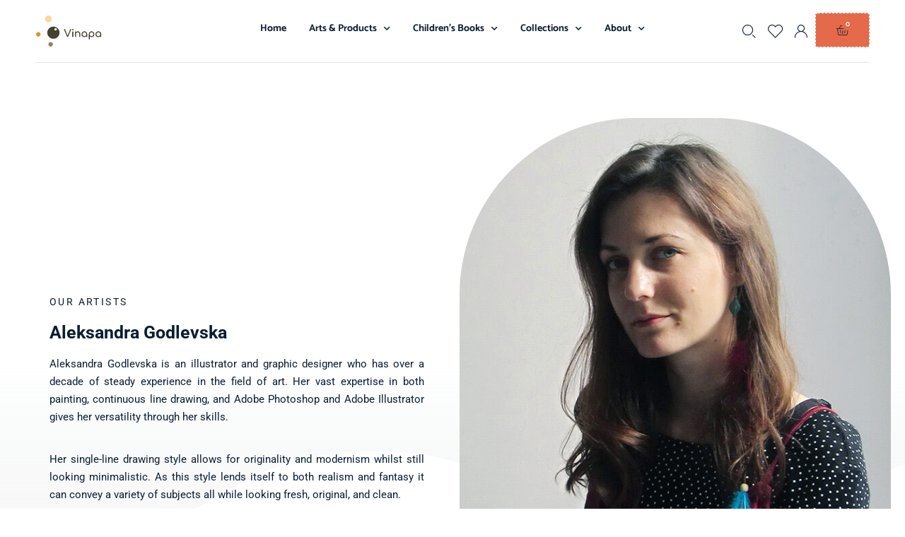

--- FILE ---
content_type: text/html; charset=UTF-8
request_url: https://vinapa.com/aleksandra-godlevska/
body_size: 55607
content:
<!DOCTYPE html>
<html lang="en-US" class="no-js">

<head>
	
	<meta name="google-site-verification" content="q8HT3tbXGEzA05KVpv3YYoJLCccARLa_kjiTofsdDsc" />
	<meta charset="UTF-8" />
	<meta http-equiv="X-UA-Compatible" content="IE=edge" />
	<meta name="viewport" content="width=device-width, initial-scale=1">
	<meta name="theme-color" content="">

	
	<style id="vamtam-theme-options">:root {--vamtam-default-bg-color:#fff;
--vamtam-default-line-color:rgba( var( --vamtam-accent-color-7-rgb ), 1 );
--vamtam-small-padding:20px;
--vamtam-horizontal-padding:50px;
--vamtam-vertical-padding:30px;
--vamtam-horizontal-padding-large:60px;
--vamtam-vertical-padding-large:60px;
--vamtam-no-border-link:none;
--vamtam-border-radius:0px;
--vamtam-border-radius-oval:0px;
--vamtam-border-radius-small:0px;
--vamtam-overlay-color:#000000;
--vamtam-overlay-color-hc:#ffffff;
--vamtam-box-outer-padding:60px;
--vamtam-body-link-regular:#0A1E33;
--vamtam-body-link-visited:#0A1E33;
--vamtam-body-link-hover:#E46A4B;
--vamtam-body-link-active:#E46A4B;
--vamtam-input-border-radius:4px 4px 4px 4px;
--vamtam-input-border-color:transparent;
--vamtam-btn-text-color:#FFFFFF;
--vamtam-btn-hover-text-color:#FFFFFF;
--vamtam-btn-bg-color:#E46A4B;
--vamtam-btn-hover-bg-color:#0A1E33;
--vamtam-site-max-width:1260px;
--vamtam-primary-font-color:#0A1E33;
--vamtam-h1-color:#0A1E33;
--vamtam-h2-color:#0A1E33;
--vamtam-h3-color:#0A1E33;
--vamtam-h4-color:#0A1E33;
--vamtam-h5-color:#0A1E33;
--vamtam-h6-color:#0A1E33;
--vamtam-accent-color-1:#E46A4B;
--vamtam-accent-color-1-hc:#FFFFFF;
--vamtam-accent-color-1-rgb:228,106,75;
--vamtam-accent-color-2:#99B8BA;
--vamtam-accent-color-2-hc:#000000;
--vamtam-accent-color-2-rgb:153,184,186;
--vamtam-accent-color-3:#0A1E33;
--vamtam-accent-color-3-hc:#FFFFFF;
--vamtam-accent-color-3-rgb:10,30,51;
--vamtam-accent-color-4:#F7F7F7;
--vamtam-accent-color-4-hc:#000000;
--vamtam-accent-color-4-rgb:247,247,247;
--vamtam-accent-color-5:#FFFFFF;
--vamtam-accent-color-5-hc:#000000;
--vamtam-accent-color-5-rgb:255,255,255;
--vamtam-accent-color-6:#000000;
--vamtam-accent-color-6-hc:#FFFFFF;
--vamtam-accent-color-6-rgb:0,0,0;
--vamtam-accent-color-7:#DFE7E8;
--vamtam-accent-color-7-hc:#000000;
--vamtam-accent-color-7-rgb:223,231,232;
--vamtam-accent-color-8:#E7EEEF;
--vamtam-accent-color-8-hc:#000000;
--vamtam-accent-color-8-rgb:231,238,239;
--vamtam-sticky-header-bg-color:#FFFFFF;
--vamtam-primary-font-font-family:'Roboto';
--vamtam-primary-font-font-weight:normal;
--vamtam-primary-font-font-size-desktop:15px;
--vamtam-primary-font-font-size-tablet:15px;
--vamtam-primary-font-font-size-phone:16px;
--vamtam-primary-font-line-height-desktop:25px;
--vamtam-primary-font-line-height-tablet:25px;
--vamtam-primary-font-line-height-phone:1.5em;
--vamtam-h1-font-family:'Catamaran';
--vamtam-h1-font-weight:800;
--vamtam-h1-transform:none;
--vamtam-h1-font-size-desktop:52px;
--vamtam-h1-font-size-tablet:34px;
--vamtam-h1-font-size-phone:28px;
--vamtam-h1-line-height-desktop:1em;
--vamtam-h1-line-height-tablet:1em;
--vamtam-h1-line-height-phone:1em;
--vamtam-h2-font-family:'Catamaran';
--vamtam-h2-font-weight:bold;
--vamtam-h2-font-style:normal;
--vamtam-h2-transform:none;
--vamtam-h2-font-size-desktop:36px;
--vamtam-h2-font-size-tablet:30px;
--vamtam-h2-font-size-phone:24px;
--vamtam-h2-line-height-desktop:1.2em;
--vamtam-h2-line-height-tablet:1.1em;
--vamtam-h2-line-height-phone:1.3em;
--vamtam-h3-font-family:'Catamaran';
--vamtam-h3-font-weight:bold;
--vamtam-h3-transform:none;
--vamtam-h3-font-size-desktop:22px;
--vamtam-h3-font-size-tablet:20px;
--vamtam-h3-font-size-phone:18px;
--vamtam-h3-line-height-desktop:1.3em;
--vamtam-h3-line-height-tablet:1.1em;
--vamtam-h3-line-height-phone:1.1em;
--vamtam-h4-font-family:'Catamaran';
--vamtam-h4-font-weight:bold;
--vamtam-h4-transform:none;
--vamtam-h4-font-size-desktop:18px;
--vamtam-h4-font-size-tablet:18px;
--vamtam-h4-font-size-phone:17px;
--vamtam-h4-line-height-desktop:1.4em;
--vamtam-h4-line-height-tablet:1.4em;
--vamtam-h4-line-height-phone:1.4em;
--vamtam-h5-font-family:'Catamaran';
--vamtam-h5-font-weight:bold;
--vamtam-h5-font-size-desktop:14px;
--vamtam-h5-font-size-tablet:14px;
--vamtam-h5-font-size-phone:14px;
--vamtam-h5-line-height-desktop:1.1em;
--vamtam-h5-line-height-tablet:1.1em;
--vamtam-h5-line-height-phone:1.1em;
--vamtam-h5-letter-spacing-tablet:0px;
--vamtam-h5-letter-spacing-phone:0px;
--vamtam-h6-font-family:'Roboto';
--vamtam-h6-font-weight:normal;
--vamtam-h6-transform:uppercase;
--vamtam-h6-font-size-desktop:14px;
--vamtam-h6-font-size-tablet:10px;
--vamtam-h6-font-size-phone:10px;
--vamtam-h6-line-height-desktop:1.3em;
--vamtam-h6-line-height-tablet:1em;
--vamtam-h6-line-height-phone:1em;
--vamtam-h6-letter-spacing-desktop:2.4px;
--vamtam-h6-letter-spacing-tablet:2.4px;
--vamtam-h6-letter-spacing-phone:2.4px;
--vamtam-loading-animation:url('https://vinapa.com/wp-content/themes/vamtam-debebe/vamtam/assets/images/loader-ring.gif');
}</style><meta name='robots' content='index, follow, max-image-preview:large, max-snippet:-1, max-video-preview:-1' />

	<!-- This site is optimized with the Yoast SEO plugin v26.7 - https://yoast.com/wordpress/plugins/seo/ -->
	<title>Aleksandra Godlevska | Vinapa | Posters Art prints and Books</title>
	<link rel="canonical" href="https://vinapa.com/aleksandra-godlevska/" />
	<meta name="twitter:label1" content="Est. reading time" />
	<meta name="twitter:data1" content="1 minute" />
	<script type="application/ld+json" class="yoast-schema-graph">{"@context":"https://schema.org","@graph":[{"@type":"WebPage","@id":"https://vinapa.com/aleksandra-godlevska/","url":"https://vinapa.com/aleksandra-godlevska/","name":"Aleksandra Godlevska | Vinapa | Posters Art prints and Books","isPartOf":{"@id":"https://vinapa.com/#website"},"primaryImageOfPage":{"@id":"https://vinapa.com/aleksandra-godlevska/#primaryimage"},"image":{"@id":"https://vinapa.com/aleksandra-godlevska/#primaryimage"},"thumbnailUrl":"https://vinapa.com/wp-content/uploads/2022/11/Alek-new-021-936x1024.jpg","datePublished":"2022-11-15T00:52:10+00:00","dateModified":"2023-02-20T05:27:37+00:00","breadcrumb":{"@id":"https://vinapa.com/aleksandra-godlevska/#breadcrumb"},"inLanguage":"en-US","potentialAction":[{"@type":"ReadAction","target":["https://vinapa.com/aleksandra-godlevska/"]}]},{"@type":"ImageObject","inLanguage":"en-US","@id":"https://vinapa.com/aleksandra-godlevska/#primaryimage","url":"https://vinapa.com/wp-content/uploads/2022/11/Alek-new-021-936x1024.jpg","contentUrl":"https://vinapa.com/wp-content/uploads/2022/11/Alek-new-021-936x1024.jpg"},{"@type":"BreadcrumbList","@id":"https://vinapa.com/aleksandra-godlevska/#breadcrumb","itemListElement":[{"@type":"ListItem","position":1,"name":"Home","item":"https://vinapa.com/"},{"@type":"ListItem","position":2,"name":"Aleksandra Godlevska"}]},{"@type":"WebSite","@id":"https://vinapa.com/#website","url":"https://vinapa.com/","name":"Vinapa | Posters Art prints and Books","description":"Relish Childhood Memories","publisher":{"@id":"https://vinapa.com/#organization"},"potentialAction":[{"@type":"SearchAction","target":{"@type":"EntryPoint","urlTemplate":"https://vinapa.com/?s={search_term_string}"},"query-input":{"@type":"PropertyValueSpecification","valueRequired":true,"valueName":"search_term_string"}}],"inLanguage":"en-US"},{"@type":"Organization","@id":"https://vinapa.com/#organization","name":"Vinapa | Posters Art prints and Books","url":"https://vinapa.com/","logo":{"@type":"ImageObject","inLanguage":"en-US","@id":"https://vinapa.com/#/schema/logo/image/","url":"https://vinapa.com/wp-content/uploads/2022/10/cropped-cropped-Logo.png","contentUrl":"https://vinapa.com/wp-content/uploads/2022/10/cropped-cropped-Logo.png","width":700,"height":356,"caption":"Vinapa | Posters Art prints and Books"},"image":{"@id":"https://vinapa.com/#/schema/logo/image/"},"sameAs":["https://www.facebook.com/vinapalifestyle/","https://x.com/vinapa4"]}]}</script>
	<!-- / Yoast SEO plugin. -->


<!-- Hubbub v.1.36.3 https://morehubbub.com/ -->
<meta property="og:locale" content="en_US" />
<meta property="og:type" content="article" />
<meta property="og:title" content="Aleksandra Godlevska" />
<meta property="og:description" content="OUR ARTISTS Aleksandra Godlevska Aleksandra Godlevska is an illustrator and graphic designer who has over a decade of steady experience in the field of art. Her vast expertise in both painting, continuous line drawing, and" />
<meta property="og:url" content="https://vinapa.com/aleksandra-godlevska/" />
<meta property="og:site_name" content="Vinapa | Posters Art prints and Books" />
<meta property="og:updated_time" content="2023-02-20T05:27:37+00:00" />
<meta property="article:published_time" content="2022-11-15T00:52:10+00:00" />
<meta property="article:modified_time" content="2023-02-20T05:27:37+00:00" />
<meta name="twitter:card" content="summary_large_image" />
<meta name="twitter:title" content="Aleksandra Godlevska" />
<meta name="twitter:description" content="OUR ARTISTS Aleksandra Godlevska Aleksandra Godlevska is an illustrator and graphic designer who has over a decade of steady experience in the field of art. Her vast expertise in both painting, continuous line drawing, and" />
<meta class="flipboard-article" content="OUR ARTISTS Aleksandra Godlevska Aleksandra Godlevska is an illustrator and graphic designer who has over a decade of steady experience in the field of art. Her vast expertise in both painting, continuous line drawing, and" />
<!-- Hubbub v.1.36.3 https://morehubbub.com/ -->
<link rel='dns-prefetch' href='//www.google.com' />
<link rel='dns-prefetch' href='//www.googletagmanager.com' />
<link rel="alternate" type="application/rss+xml" title="Vinapa | Posters Art prints and Books &raquo; Feed" href="https://vinapa.com/feed/" />
<link rel="alternate" type="application/rss+xml" title="Vinapa | Posters Art prints and Books &raquo; Comments Feed" href="https://vinapa.com/comments/feed/" />
<style type="text/css">.brave_popup{display:none}</style><script data-no-optimize="1"> var brave_popup_data = {}; var bravepop_emailValidation=false; var brave_popup_videos = {};  var brave_popup_formData = {};var brave_popup_adminUser = false; var brave_popup_pageInfo = {"type":"single","pageID":1008149,"singleType":"page"};  var bravepop_emailSuggestions={};</script><link rel="alternate" title="oEmbed (JSON)" type="application/json+oembed" href="https://vinapa.com/wp-json/oembed/1.0/embed?url=https%3A%2F%2Fvinapa.com%2Faleksandra-godlevska%2F" />
<link rel="alternate" title="oEmbed (XML)" type="text/xml+oembed" href="https://vinapa.com/wp-json/oembed/1.0/embed?url=https%3A%2F%2Fvinapa.com%2Faleksandra-godlevska%2F&#038;format=xml" />
<style id='wp-img-auto-sizes-contain-inline-css' type='text/css'>
img:is([sizes=auto i],[sizes^="auto," i]){contain-intrinsic-size:3000px 1500px}
/*# sourceURL=wp-img-auto-sizes-contain-inline-css */
</style>
<link rel='stylesheet' id='font-awesome-css' href='https://vinapa.com/wp-content/plugins/woocommerce-ajax-filters/berocket/assets/css/font-awesome.min.css?ver=6.9' type='text/css' media='all' />
<link rel='stylesheet' id='berocket_aapf_widget-style-css' href='https://vinapa.com/wp-content/plugins/woocommerce-ajax-filters/assets/frontend/css/fullmain.min.css?ver=3.1.9.6' type='text/css' media='all' />
<link rel='stylesheet' id='sbi_styles-css' href='https://vinapa.com/wp-content/plugins/instagram-feed/css/sbi-styles.min.css?ver=6.10.0' type='text/css' media='all' />
<link rel='stylesheet' id='dce-dynamic-visibility-style-css' href='https://vinapa.com/wp-content/plugins/dynamic-visibility-for-elementor/assets/css/dynamic-visibility.css?ver=6.0.1' type='text/css' media='all' />
<style id='wp-emoji-styles-inline-css' type='text/css'>

	img.wp-smiley, img.emoji {
		display: inline !important;
		border: none !important;
		box-shadow: none !important;
		height: 1em !important;
		width: 1em !important;
		margin: 0 0.07em !important;
		vertical-align: -0.1em !important;
		background: none !important;
		padding: 0 !important;
	}
/*# sourceURL=wp-emoji-styles-inline-css */
</style>
<style id='classic-theme-styles-inline-css' type='text/css'>
/*! This file is auto-generated */
.wp-block-button__link{color:#fff;background-color:#32373c;border-radius:9999px;box-shadow:none;text-decoration:none;padding:calc(.667em + 2px) calc(1.333em + 2px);font-size:1.125em}.wp-block-file__button{background:#32373c;color:#fff;text-decoration:none}
/*# sourceURL=/wp-includes/css/classic-themes.min.css */
</style>
<link rel='stylesheet' id='pwgc-wc-blocks-style-css' href='https://vinapa.com/wp-content/plugins/pw-woocommerce-gift-cards/assets/css/blocks.css?ver=2.29' type='text/css' media='all' />
<link rel='stylesheet' id='cr-frontend-css-css' href='https://vinapa.com/wp-content/plugins/customer-reviews-woocommerce/css/frontend.css?ver=5.96.0' type='text/css' media='all' />
<link rel='stylesheet' id='vamtam_product_qa_style_css-css' href='https://vinapa.com/wp-content/plugins/vamtam-product-qa/asset/css/vamtam_product_qa_style.css?ver=6.9' type='text/css' media='all' />
<link rel='stylesheet' id='woocommerce-layout-css' href='https://vinapa.com/wp-content/plugins/woocommerce/assets/css/woocommerce-layout.css?ver=10.2.3' type='text/css' media='all' />
<link rel='stylesheet' id='woocommerce-smallscreen-css' href='https://vinapa.com/wp-content/plugins/woocommerce/assets/css/woocommerce-smallscreen.css?ver=10.2.3' type='text/css' media='only screen and (max-width: 767px)' />
<link rel='stylesheet' id='woocommerce-general-css' href='https://vinapa.com/wp-content/plugins/woocommerce/assets/css/woocommerce.css?ver=10.2.3' type='text/css' media='all' />
<style id='woocommerce-inline-inline-css' type='text/css'>
.woocommerce form .form-row .required { visibility: visible; }
/*# sourceURL=woocommerce-inline-inline-css */
</style>
<link rel='stylesheet' id='wt-import-export-for-woo-css' href='https://vinapa.com/wp-content/plugins/wt-import-export-for-woo/public/css/wt-import-export-for-woo-public.css?ver=1.1.7' type='text/css' media='all' />
<link rel='stylesheet' id='wt-smart-coupon-for-woo-css' href='https://vinapa.com/wp-content/plugins/wt-smart-coupons-for-woocommerce/public/css/wt-smart-coupon-public.css?ver=2.2.6' type='text/css' media='all' />
<link rel='stylesheet' id='perfect-scrollbar-css' href='https://vinapa.com/wp-content/plugins/woo-smart-wishlist/assets/libs/perfect-scrollbar/css/perfect-scrollbar.min.css?ver=6.9' type='text/css' media='all' />
<link rel='stylesheet' id='perfect-scrollbar-wpc-css' href='https://vinapa.com/wp-content/plugins/woo-smart-wishlist/assets/libs/perfect-scrollbar/css/custom-theme.css?ver=6.9' type='text/css' media='all' />
<link rel='stylesheet' id='woosw-icons-css' href='https://vinapa.com/wp-content/plugins/woo-smart-wishlist/assets/css/icons.css?ver=5.0.8' type='text/css' media='all' />
<link rel='stylesheet' id='woosw-frontend-css' href='https://vinapa.com/wp-content/plugins/woo-smart-wishlist/assets/css/frontend.css?ver=5.0.8' type='text/css' media='all' />
<style id='woosw-frontend-inline-css' type='text/css'>
.woosw-popup .woosw-popup-inner .woosw-popup-content .woosw-popup-content-bot .woosw-notice { background-color: #5fbd74; } .woosw-popup .woosw-popup-inner .woosw-popup-content .woosw-popup-content-bot .woosw-popup-content-bot-inner a:hover { color: #5fbd74; border-color: #5fbd74; } 
/*# sourceURL=woosw-frontend-inline-css */
</style>
<link rel='stylesheet' id='brands-styles-css' href='https://vinapa.com/wp-content/plugins/woocommerce/assets/css/brands.css?ver=10.2.3' type='text/css' media='all' />
<link rel='stylesheet' id='dgwt-wcas-style-css' href='https://vinapa.com/wp-content/plugins/ajax-search-for-woocommerce/assets/css/style.min.css?ver=1.32.2' type='text/css' media='all' />
<link rel='stylesheet' id='elementor-frontend-css' href='https://vinapa.com/wp-content/plugins/elementor/assets/css/frontend.min.css?ver=3.30.4' type='text/css' media='all' />
<link rel='stylesheet' id='widget-image-css' href='https://vinapa.com/wp-content/plugins/elementor/assets/css/widget-image.min.css?ver=3.30.4' type='text/css' media='all' />
<link rel='stylesheet' id='widget-nav-menu-css' href='https://vinapa.com/wp-content/plugins/elementor-pro/assets/css/widget-nav-menu.min.css?ver=3.30.1' type='text/css' media='all' />
<link rel='stylesheet' id='widget-icon-list-css' href='https://vinapa.com/wp-content/plugins/elementor/assets/css/widget-icon-list.min.css?ver=3.30.4' type='text/css' media='all' />
<link rel='stylesheet' id='widget-woocommerce-menu-cart-css' href='https://vinapa.com/wp-content/plugins/elementor-pro/assets/css/widget-woocommerce-menu-cart.min.css?ver=3.30.1' type='text/css' media='all' />
<link rel='stylesheet' id='e-animation-fadeIn-css' href='https://vinapa.com/wp-content/plugins/elementor/assets/lib/animations/styles/fadeIn.min.css?ver=3.30.4' type='text/css' media='all' />
<link rel='stylesheet' id='widget-divider-css' href='https://vinapa.com/wp-content/plugins/elementor/assets/css/widget-divider.min.css?ver=3.30.4' type='text/css' media='all' />
<link rel='stylesheet' id='e-sticky-css' href='https://vinapa.com/wp-content/plugins/elementor-pro/assets/css/modules/sticky.min.css?ver=3.30.1' type='text/css' media='all' />
<link rel='stylesheet' id='swiper-css' href='https://vinapa.com/wp-content/plugins/elementor/assets/lib/swiper/v8/css/swiper.min.css?ver=8.4.5' type='text/css' media='all' />
<link rel='stylesheet' id='e-swiper-css' href='https://vinapa.com/wp-content/plugins/elementor/assets/css/conditionals/e-swiper.min.css?ver=3.30.4' type='text/css' media='all' />
<link rel='stylesheet' id='widget-heading-css' href='https://vinapa.com/wp-content/plugins/elementor/assets/css/widget-heading.min.css?ver=3.30.4' type='text/css' media='all' />
<link rel='stylesheet' id='widget-icon-box-css' href='https://vinapa.com/wp-content/plugins/elementor/assets/css/widget-icon-box.min.css?ver=3.30.4' type='text/css' media='all' />
<link rel='stylesheet' id='widget-form-css' href='https://vinapa.com/wp-content/plugins/elementor-pro/assets/css/widget-form.min.css?ver=3.30.1' type='text/css' media='all' />
<link rel='stylesheet' id='widget-social-icons-css' href='https://vinapa.com/wp-content/plugins/elementor/assets/css/widget-social-icons.min.css?ver=3.30.4' type='text/css' media='all' />
<link rel='stylesheet' id='e-apple-webkit-css' href='https://vinapa.com/wp-content/plugins/elementor/assets/css/conditionals/apple-webkit.min.css?ver=3.30.4' type='text/css' media='all' />
<link rel='stylesheet' id='widget-spacer-css' href='https://vinapa.com/wp-content/plugins/elementor/assets/css/widget-spacer.min.css?ver=3.30.4' type='text/css' media='all' />
<link rel='stylesheet' id='e-animation-grow-css' href='https://vinapa.com/wp-content/plugins/elementor/assets/lib/animations/styles/e-animation-grow.min.css?ver=3.30.4' type='text/css' media='all' />
<link rel='stylesheet' id='e-popup-css' href='https://vinapa.com/wp-content/plugins/elementor-pro/assets/css/conditionals/popup.min.css?ver=3.30.1' type='text/css' media='all' />
<link rel='stylesheet' id='elementor-icons-css' href='https://vinapa.com/wp-content/plugins/elementor/assets/lib/eicons/css/elementor-icons.min.css?ver=5.43.0' type='text/css' media='all' />
<link rel='stylesheet' id='elementor-post-4-css' href='https://vinapa.com/wp-content/uploads/elementor/css/post-4.css?ver=1754165454' type='text/css' media='all' />
<link rel='stylesheet' id='elementor-icons-theme-icons-css' href='https://vinapa.com/wp-content/uploads/2022/06/theme-icons/style.css?ver=1.0.0' type='text/css' media='all' />
<link rel='stylesheet' id='font-awesome-5-all-css' href='https://vinapa.com/wp-content/plugins/elementor/assets/lib/font-awesome/css/all.min.css?ver=3.30.4' type='text/css' media='all' />
<link rel='stylesheet' id='font-awesome-4-shim-css' href='https://vinapa.com/wp-content/plugins/elementor/assets/lib/font-awesome/css/v4-shims.min.css?ver=3.30.4' type='text/css' media='all' />
<link rel='stylesheet' id='sbistyles-css' href='https://vinapa.com/wp-content/plugins/instagram-feed/css/sbi-styles.min.css?ver=6.10.0' type='text/css' media='all' />
<link rel='stylesheet' id='e-animation-fadeInDown-css' href='https://vinapa.com/wp-content/plugins/elementor/assets/lib/animations/styles/fadeInDown.min.css?ver=3.30.4' type='text/css' media='all' />
<link rel='stylesheet' id='widget-woocommerce-products-css' href='https://vinapa.com/wp-content/plugins/elementor-pro/assets/css/widget-woocommerce-products.min.css?ver=3.30.1' type='text/css' media='all' />
<link rel='stylesheet' id='e-animation-zoomIn-css' href='https://vinapa.com/wp-content/plugins/elementor/assets/lib/animations/styles/zoomIn.min.css?ver=3.30.4' type='text/css' media='all' />
<link rel='stylesheet' id='elementor-post-1008149-css' href='https://vinapa.com/wp-content/uploads/elementor/css/post-1008149.css?ver=1754169511' type='text/css' media='all' />
<link rel='stylesheet' id='elementor-post-6595-css' href='https://vinapa.com/wp-content/uploads/elementor/css/post-6595.css?ver=1754165455' type='text/css' media='all' />
<link rel='stylesheet' id='elementor-post-3001-css' href='https://vinapa.com/wp-content/uploads/elementor/css/post-3001.css?ver=1754165455' type='text/css' media='all' />
<link rel='stylesheet' id='elementor-post-1053208-css' href='https://vinapa.com/wp-content/uploads/elementor/css/post-1053208.css?ver=1754165456' type='text/css' media='all' />
<link rel='stylesheet' id='elementor-post-3091-css' href='https://vinapa.com/wp-content/uploads/elementor/css/post-3091.css?ver=1754165456' type='text/css' media='all' />
<link rel='stylesheet' id='elementor-post-3075-css' href='https://vinapa.com/wp-content/uploads/elementor/css/post-3075.css?ver=1754165456' type='text/css' media='all' />
<link rel='stylesheet' id='elementor-post-3071-css' href='https://vinapa.com/wp-content/uploads/elementor/css/post-3071.css?ver=1754165456' type='text/css' media='all' />
<link rel='stylesheet' id='elementor-post-3033-css' href='https://vinapa.com/wp-content/uploads/elementor/css/post-3033.css?ver=1754165456' type='text/css' media='all' />
<link rel='stylesheet' id='elementor-post-2358-css' href='https://vinapa.com/wp-content/uploads/elementor/css/post-2358.css?ver=1754165456' type='text/css' media='all' />
<link rel='stylesheet' id='elementor-post-2327-css' href='https://vinapa.com/wp-content/uploads/elementor/css/post-2327.css?ver=1754165456' type='text/css' media='all' />
<link rel='stylesheet' id='e-woocommerce-notices-css' href='https://vinapa.com/wp-content/plugins/elementor-pro/assets/css/woocommerce-notices.min.css?ver=3.30.1' type='text/css' media='all' />
<link rel='stylesheet' id='dpsp-frontend-style-pro-css' href='https://vinapa.com/wp-content/plugins/social-pug/assets/dist/style-frontend-pro.css?ver=1.36.3' type='text/css' media='all' />
<style id='dpsp-frontend-style-pro-inline-css' type='text/css'>

				@media screen and ( max-width : 720px ) {
					.dpsp-content-wrapper.dpsp-hide-on-mobile,
					.dpsp-share-text.dpsp-hide-on-mobile {
						display: none;
					}
					.dpsp-has-spacing .dpsp-networks-btns-wrapper li {
						margin:0 2% 10px 0;
					}
					.dpsp-network-btn.dpsp-has-label:not(.dpsp-has-count) {
						max-height: 40px;
						padding: 0;
						justify-content: center;
					}
					.dpsp-content-wrapper.dpsp-size-small .dpsp-network-btn.dpsp-has-label:not(.dpsp-has-count){
						max-height: 32px;
					}
					.dpsp-content-wrapper.dpsp-size-large .dpsp-network-btn.dpsp-has-label:not(.dpsp-has-count){
						max-height: 46px;
					}
				}
			
			@media screen and ( max-width : 720px ) {
				aside#dpsp-floating-sidebar.dpsp-hide-on-mobile.opened {
					display: none;
				}
			}
			
/*# sourceURL=dpsp-frontend-style-pro-inline-css */
</style>
<link rel='stylesheet' id='photoswipe-css' href='https://vinapa.com/wp-content/plugins/woocommerce/assets/css/photoswipe/photoswipe.min.css?ver=10.2.3' type='text/css' media='all' />
<link rel='stylesheet' id='photoswipe-default-skin-css' href='https://vinapa.com/wp-content/plugins/woocommerce/assets/css/photoswipe/default-skin/default-skin.min.css?ver=10.2.3' type='text/css' media='all' />
<link rel='stylesheet' id='vamtam-front-all-css' href='https://vinapa.com/wp-content/themes/vamtam-debebe/vamtam/assets/css/dist/fallback/all.css?ver=1665116513' type='text/css' media='all' />
<style id='vamtam-front-all-inline-css' type='text/css'>

			@font-face {
				font-family: 'icomoon';
				src: url(https://vinapa.com/wp-content/themes/vamtam-debebe/vamtam/assets/fonts/icons/icomoon.woff2) format('woff2'),
					 url( https://vinapa.com/wp-content/themes/vamtam-debebe/vamtam/assets/fonts/icons/icomoon.woff) format('woff'),
					 url(https://vinapa.com/wp-content/themes/vamtam-debebe/vamtam/assets/fonts/icons/icomoon.ttf) format('ttf');
				font-weight: normal;
				font-style: normal;
				font-display: swap;
			}
		
				@font-face {
					font-family: 'vamtam-theme';
					src: url(https://vinapa.com/wp-content/themes/vamtam-debebe/vamtam/assets/fonts/theme-icons/theme-icons.woff2) format('woff2'),
						url(https://vinapa.com/wp-content/themes/vamtam-debebe/vamtam/assets/fonts/theme-icons/theme-icons.woff) format('woff');
					font-weight: normal;
					font-style: normal;
					font-display: swap;
				}
			

.vamtam-box-outer-padding,
.limit-wrapper,
.header-padding {
	padding-left: 0;
	padding-right: 0;
}

.vamtam-box-outer-padding .vamtam-box-outer-padding,
.limit-wrapper .limit-wrapper {
	padding-left: 0;
	padding-right: 0;
	margin-left: 0;
	margin-right: 0;
}

@media ( min-width: 1026px ) and ( max-width: 1260px ) {
	.vamtam-box-outer-padding,
	.limit-wrapper,
	.header-padding {
		padding-left: 40px;
		padding-right: 40px;
	}
}

@media ( max-width: 1025px ) {
	.vamtam-box-outer-padding,
	.limit-wrapper,
	.header-padding {
		padding-left: 30px;
		padding-right: 30px;
	}
}

@media ( max-width: 768px ) {
	.vamtam-box-outer-padding,
	.limit-wrapper,
	.header-padding {
		padding-left: 20px;
		padding-right: 20px;
	}
}

/*# sourceURL=vamtam-front-all-inline-css */
</style>
<link rel='stylesheet' id='vamtam-wc-styles-css' href='https://vinapa.com/wp-content/themes/vamtam-debebe/vamtam/assets/css/dist/fallback/woocommerce/main.css?ver=1665116513' type='text/css' media='all' />
<link rel='stylesheet' id='vamtam-theme-layout-max-low-css' href='https://vinapa.com/wp-content/themes/vamtam-debebe/vamtam/assets/css/dist/fallback/responsive/layout-max-low.css?ver=1665116513' type='text/css' media='(min-width: 1025px) and (max-width: 1260px)' />
<link rel='stylesheet' id='vamtam-theme-layout-max-css' href='https://vinapa.com/wp-content/themes/vamtam-debebe/vamtam/assets/css/dist/fallback/responsive/layout-max.css?ver=1665116513' type='text/css' media='(min-width: 1025px)' />
<link rel='stylesheet' id='vamtam-theme-layout-below-max-css' href='https://vinapa.com/wp-content/themes/vamtam-debebe/vamtam/assets/css/dist/fallback/responsive/layout-below-max.css?ver=1665116513' type='text/css' media='(max-width: 1024px)' />
<link rel='stylesheet' id='vamtam-theme-layout-small-css' href='https://vinapa.com/wp-content/themes/vamtam-debebe/vamtam/assets/css/dist/fallback/responsive/layout-small.css?ver=1665116513' type='text/css' media='(max-width: 767px)' />
<link rel='stylesheet' id='vamtam-theme-wc-small-screen-css' href='https://vinapa.com/wp-content/themes/vamtam-debebe/vamtam/assets/css/dist/fallback/responsive/wc-small-screen.css?ver=1665116513' type='text/css' media='only screen and (max-width: 767px)' />
<link rel='stylesheet' id='elementor-gf-local-roboto-css' href='https://vinapa.com/wp-content/uploads/elementor/google-fonts/css/roboto.css?ver=1742226858' type='text/css' media='all' />
<link rel='stylesheet' id='elementor-gf-local-catamaran-css' href='https://vinapa.com/wp-content/uploads/elementor/google-fonts/css/catamaran.css?ver=1742226860' type='text/css' media='all' />
<link rel='stylesheet' id='elementor-gf-local-pacifico-css' href='https://vinapa.com/wp-content/uploads/elementor/google-fonts/css/pacifico.css?ver=1742226860' type='text/css' media='all' />
<link rel='stylesheet' id='elementor-icons-shared-0-css' href='https://vinapa.com/wp-content/plugins/elementor/assets/lib/font-awesome/css/fontawesome.min.css?ver=5.15.3' type='text/css' media='all' />
<link rel='stylesheet' id='elementor-icons-fa-solid-css' href='https://vinapa.com/wp-content/plugins/elementor/assets/lib/font-awesome/css/solid.min.css?ver=5.15.3' type='text/css' media='all' />
<link rel='stylesheet' id='elementor-icons-fa-brands-css' href='https://vinapa.com/wp-content/plugins/elementor/assets/lib/font-awesome/css/brands.min.css?ver=5.15.3' type='text/css' media='all' />
<script type="text/javascript" src="https://vinapa.com/wp-includes/js/jquery/jquery.min.js?ver=3.7.1" id="jquery-core-js"></script>
<script type="text/javascript" src="https://vinapa.com/wp-includes/js/jquery/jquery-migrate.min.js?ver=3.4.1" id="jquery-migrate-js"></script>
<script type="text/javascript" src="https://vinapa.com/wp-content/plugins/recaptcha-woo/js/rcfwc.js?ver=1.0" id="rcfwc-js-js" defer="defer" data-wp-strategy="defer"></script>
<script type="text/javascript" src="https://www.google.com/recaptcha/api.js?hl=en_US" id="recaptcha-js" defer="defer" data-wp-strategy="defer"></script>
<script type="text/javascript" src="https://vinapa.com/wp-content/plugins/woocommerce/assets/js/jquery-blockui/jquery.blockUI.min.js?ver=2.7.0-wc.10.2.3" id="jquery-blockui-js" defer="defer" data-wp-strategy="defer"></script>
<script type="text/javascript" id="wc-add-to-cart-js-extra">
/* <![CDATA[ */
var wc_add_to_cart_params = {"ajax_url":"/wp-admin/admin-ajax.php","wc_ajax_url":"/?wc-ajax=%%endpoint%%","i18n_view_cart":"View cart","cart_url":"https://vinapa.com/cart/","is_cart":"","cart_redirect_after_add":"no"};
//# sourceURL=wc-add-to-cart-js-extra
/* ]]> */
</script>
<script type="text/javascript" src="https://vinapa.com/wp-content/plugins/woocommerce/assets/js/frontend/add-to-cart.min.js?ver=10.2.3" id="wc-add-to-cart-js" defer="defer" data-wp-strategy="defer"></script>
<script type="text/javascript" src="https://vinapa.com/wp-content/plugins/woocommerce/assets/js/js-cookie/js.cookie.min.js?ver=2.1.4-wc.10.2.3" id="js-cookie-js" data-wp-strategy="defer"></script>
<script type="text/javascript" id="woocommerce-js-extra">
/* <![CDATA[ */
var woocommerce_params = {"ajax_url":"/wp-admin/admin-ajax.php","wc_ajax_url":"/?wc-ajax=%%endpoint%%","i18n_password_show":"Show password","i18n_password_hide":"Hide password"};
//# sourceURL=woocommerce-js-extra
/* ]]> */
</script>
<script type="text/javascript" src="https://vinapa.com/wp-content/plugins/woocommerce/assets/js/frontend/woocommerce.min.js?ver=10.2.3" id="woocommerce-js" defer="defer" data-wp-strategy="defer"></script>
<script type="text/javascript" id="wt-smart-coupon-for-woo-js-extra">
/* <![CDATA[ */
var WTSmartCouponOBJ = {"ajaxurl":"https://vinapa.com/wp-admin/admin-ajax.php","wc_ajax_url":"https://vinapa.com/?wc-ajax=","nonces":{"public":"5417110977","apply_coupon":"d2f519282a"},"labels":{"please_wait":"Please wait...","choose_variation":"Please choose a variation","error":"Error !!!"},"shipping_method":[],"payment_method":"","is_cart":""};
//# sourceURL=wt-smart-coupon-for-woo-js-extra
/* ]]> */
</script>
<script type="text/javascript" src="https://vinapa.com/wp-content/plugins/wt-smart-coupons-for-woocommerce/public/js/wt-smart-coupon-public.js?ver=2.2.6" id="wt-smart-coupon-for-woo-js"></script>
<script type="text/javascript" src="https://vinapa.com/wp-content/plugins/elementor/assets/lib/font-awesome/js/v4-shims.min.js?ver=3.30.4" id="font-awesome-4-shim-js"></script>

<!-- Google tag (gtag.js) snippet added by Site Kit -->
<!-- Google Analytics snippet added by Site Kit -->
<script type="text/javascript" src="https://www.googletagmanager.com/gtag/js?id=G-RTHGH91FHM" id="google_gtagjs-js" async></script>
<script type="text/javascript" id="google_gtagjs-js-after">
/* <![CDATA[ */
window.dataLayer = window.dataLayer || [];function gtag(){dataLayer.push(arguments);}
gtag("set","linker",{"domains":["vinapa.com"]});
gtag("js", new Date());
gtag("set", "developer_id.dZTNiMT", true);
gtag("config", "G-RTHGH91FHM");
//# sourceURL=google_gtagjs-js-after
/* ]]> */
</script>
<link rel="https://api.w.org/" href="https://vinapa.com/wp-json/" /><link rel="alternate" title="JSON" type="application/json" href="https://vinapa.com/wp-json/wp/v2/pages/1008149" /><link rel="EditURI" type="application/rsd+xml" title="RSD" href="https://vinapa.com/xmlrpc.php?rsd" />
<meta name="generator" content="WordPress 6.9" />
<meta name="generator" content="WooCommerce 10.2.3" />
<link rel='shortlink' href='https://vinapa.com/?p=1008149' />
<meta name="generator" content="Site Kit by Google 1.170.0" />		<style>
			.dgwt-wcas-ico-magnifier,.dgwt-wcas-ico-magnifier-handler{max-width:20px}.dgwt-wcas-search-wrapp .dgwt-wcas-sf-wrapp input[type=search].dgwt-wcas-search-input,.dgwt-wcas-search-wrapp .dgwt-wcas-sf-wrapp input[type=search].dgwt-wcas-search-input:hover,.dgwt-wcas-search-wrapp .dgwt-wcas-sf-wrapp input[type=search].dgwt-wcas-search-input:focus{background-color:#fff;color:#000}.dgwt-wcas-sf-wrapp input[type=search].dgwt-wcas-search-input::placeholder{color:#000;opacity:.3}.dgwt-wcas-sf-wrapp input[type=search].dgwt-wcas-search-input::-webkit-input-placeholder{color:#000;opacity:.3}.dgwt-wcas-sf-wrapp input[type=search].dgwt-wcas-search-input:-moz-placeholder{color:#000;opacity:.3}.dgwt-wcas-sf-wrapp input[type=search].dgwt-wcas-search-input::-moz-placeholder{color:#000;opacity:.3}.dgwt-wcas-sf-wrapp input[type=search].dgwt-wcas-search-input:-ms-input-placeholder{color:#000}.dgwt-wcas-no-submit.dgwt-wcas-search-wrapp .dgwt-wcas-ico-magnifier path,.dgwt-wcas-search-wrapp .dgwt-wcas-close path{fill:#000}.dgwt-wcas-loader-circular-path{stroke:#000}.dgwt-wcas-preloader{opacity:.6}		</style>
			<noscript><style>.woocommerce-product-gallery{ opacity: 1 !important; }</style></noscript>
	<meta name="generator" content="Elementor 3.30.4; features: additional_custom_breakpoints; settings: css_print_method-external, google_font-enabled, font_display-auto">
<meta name="hubbub-info" description="Hubbub 1.36.3">			<style>
				.e-con.e-parent:nth-of-type(n+4):not(.e-lazyloaded):not(.e-no-lazyload),
				.e-con.e-parent:nth-of-type(n+4):not(.e-lazyloaded):not(.e-no-lazyload) * {
					background-image: none !important;
				}
				@media screen and (max-height: 1024px) {
					.e-con.e-parent:nth-of-type(n+3):not(.e-lazyloaded):not(.e-no-lazyload),
					.e-con.e-parent:nth-of-type(n+3):not(.e-lazyloaded):not(.e-no-lazyload) * {
						background-image: none !important;
					}
				}
				@media screen and (max-height: 640px) {
					.e-con.e-parent:nth-of-type(n+2):not(.e-lazyloaded):not(.e-no-lazyload),
					.e-con.e-parent:nth-of-type(n+2):not(.e-lazyloaded):not(.e-no-lazyload) * {
						background-image: none !important;
					}
				}
			</style>
			<script id='nitro-telemetry-meta' nitro-exclude>window.NPTelemetryMetadata={missReason: (!window.NITROPACK_STATE ? 'cache not found' : 'hit'),pageType: 'page',isEligibleForOptimization: true,}</script><script id='nitro-generic' nitro-exclude>(()=>{window.NitroPack=window.NitroPack||{coreVersion:"na",isCounted:!1};let e=document.createElement("script");if(e.src="https://nitroscripts.com/uvIaNocLrUYzOSJdXHLXZdIhJgpelFhx",e.async=!0,e.id="nitro-script",document.head.appendChild(e),!window.NitroPack.isCounted){window.NitroPack.isCounted=!0;let t=()=>{navigator.sendBeacon("https://to.getnitropack.com/p",JSON.stringify({siteId:"uvIaNocLrUYzOSJdXHLXZdIhJgpelFhx",url:window.location.href,isOptimized:!!window.IS_NITROPACK,coreVersion:"na",missReason:window.NPTelemetryMetadata?.missReason||"",pageType:window.NPTelemetryMetadata?.pageType||"",isEligibleForOptimization:!!window.NPTelemetryMetadata?.isEligibleForOptimization}))};(()=>{let e=()=>new Promise(e=>{"complete"===document.readyState?e():window.addEventListener("load",e)}),i=()=>new Promise(e=>{document.prerendering?document.addEventListener("prerenderingchange",e,{once:!0}):e()}),a=async()=>{await i(),await e(),t()};a()})(),window.addEventListener("pageshow",e=>{if(e.persisted){let i=document.prerendering||self.performance?.getEntriesByType?.("navigation")[0]?.activationStart>0;"visible"!==document.visibilityState||i||t()}})}})();</script><link rel="icon" href="https://vinapa.com/wp-content/uploads/2023/01/cropped-Vinapa-Logo-final-without-background-01-1-32x32.png" sizes="32x32" />
<link rel="icon" href="https://vinapa.com/wp-content/uploads/2023/01/cropped-Vinapa-Logo-final-without-background-01-1-192x192.png" sizes="192x192" />
<link rel="apple-touch-icon" href="https://vinapa.com/wp-content/uploads/2023/01/cropped-Vinapa-Logo-final-without-background-01-1-180x180.png" />
<meta name="msapplication-TileImage" content="https://vinapa.com/wp-content/uploads/2023/01/cropped-Vinapa-Logo-final-without-background-01-1-270x270.png" />
		<style type="text/css" id="wp-custom-css">
			
.single-product [data-elementor-type="product"] .elementor-widget-wrap .single_variation_wrap .woocommerce-variation-add-to-cart .single_add_to_cart_button {
    opacity:none !important;
}
.elementor-widget-woocommerce-product-add-to-cart.vamtam-has-theme-widget-styles .elementor-widget-container form.cart .single_add_to_cart_button.added {
    opacity: 1 !important;
    display: block !important;
}
a.added_to_cart.wc-forward {
    display: none !important;
}

.dgwt-wcas-details-right .dgwt-wcas-details-wrapp.vamtam-has-theme-widget-styles .dgwt-wcas-details-main-image img {
    border-radius: 0;
    width: auto !important;
}
h5.elementor-heading-title.elementor-size-default a {
    outline: none !important;
    border: none !important;
}	
.needsclick kl-teaser-Y8XGML undefined kl-private-reset-css-Xuajs1 {
	background-color: transparent !important;
}


.elementor-widget-woocommerce-product-images.vamtam-has-theme-widget-styles div.images ol.flex-control-thumbs {
	max-height: none !important ;
}

.elementor-widget-woocommerce-product-images.vamtam-has-theme-widget-styles div.images :is( .vamtam-product-gallery-thumbs-prev,.vamtam-product-gallery-thumbs-next ).hidden {
    opacity: 0  !important; 
}

.vamtam-product-gallery-thumbs-prev{
visibility: hidden !important;
	
}

.vamtam-product-gallery-thumbs-next {
	visibility: hidden !important;

}


@media screen and ( min-width: 782px ){
		body.admin-bar .mobmenu, body.admin-bar .mobmenu-panel, .show-nav-left.admin-bar .mobmenu-overlay, .show-nav-right.admin-bar .mobmenu-overlay {
			top: 32px!important;
		}
				body.admin-bar .mobmenu-search-holder {
				top: 82px!important;
		}
}

@media screen and ( max-width: 782px ){
	body.admin-bar .mobmenu, body.admin-bar .mobmenu-panel, .show-nav-left.admin-bar .mobmenu-overlay, .show-nav-right.admin-bar .mobmenu-overlay {
		top: 46px!important;
	}

	body.admin-bar .mob-menu-header-banner {
		top: 0px!important;
	}
		body.admin-bar .mobmenu-search-holder {
		top: 96px!important;
	}
	body.admin-bar  .mob-menu-slideout .mobmenu-search-holder {
		top: 50px!important;
	}

}

@media screen and ( max-width: 479px ) {
	.mob-menu-overlay .mobmenu-content {
		padding-top: 5%;
	}
}

@media screen and ( max-width: 782px ) {
	.mob-menu-overlay .mobmenu-content {
		padding-top: 10%;
	}
}

@media screen and ( min-width: 782px ) {
	#mobmenu-footer li:hover {
		background-color: ;
	}
	#mobmenu-footer li:hover i {
		color: ;
	}
}

@media only screen and (min-width:1025px){
	.mob_menu, .mobmenu-panel, .mobmenu, .mobmenu-cart-panel, .mobmenu-footer-menu-holder, .mobmenu-right-panel, .mobmenu-left-panel  {
		display: none!important;
	}
}

@media only screen and (max-width:1024px) {

			
	.mobmenur-container i {
		color: #FFF;
	}
	.mobmenul-container i {
		color: #FFF;
	}
	.mobmenul-container img {
		max-height:  40px;
		float: left;
	}
	.mobmenur-container img {
		max-height:  40px;
		float: right;
	}
	.mob-expand-submenu i {
		font-size: 25px;
	}
	#mobmenuleft li a , #mobmenuleft li a:visited, .mobmenu-content h2, .mobmenu-content h3, .show-nav-left .mob-menu-copyright, .show-nav-left .mob-expand-submenu i {
		color: #666;

	}
	.mob-cancel-button {
		font-size: 30px!important;
	}

	/* 3rd Level Left Menu Items Background color on Hover*/
	.mobmenu-content #mobmenuleft .sub-menu  .sub-menu li a:hover {
		color: #666666;
	}
	/* 3rd Level Left Menu Items Background color on Hover*/
	.mobmenu-content #mobmenuleft .sub-menu .sub-menu li:hover {
		background-color: #ffffff;
	}
	.mobmenu-content #mobmenuleft li:hover, .mobmenu-content #mobmenuright li:hover  {
		background-color: #ffffff;
	}
	.mobmenu-content #mobmenuright li:hover  {
		background-color: #666 ;
	}
	/* 3rd Level Right Menu Items Background color on Hover*/
	.mobmenu-content #mobmenuright .sub-menu .sub-menu li:hover {
		background-color: #666;
	}
	/* 3rd Level Right Menu Items Background color on Hover*/
	.mobmenu-content #mobmenuright .sub-menu  .sub-menu li a:hover {
		color: #ccc;
	}

		.mobmenu-content #mobmenuleft .sub-menu {
		background-color: #ffffff ;
		margin: 0;
		color: #666666 ;
		width: 100%;
		position: initial;
		height: 100%;
	}
	.mob-menu-left-bg-holder {
				opacity: 1;
		background-attachment: fixed ;
		background-position: center top ;
		-webkit-background-size:  cover;
		-moz-background-size: cover;
		background-size: cover;
	}
	.mob-menu-right-bg-holder { 
				opacity: 1;
		background-attachment: fixed ;
		background-position: center top ;
		-webkit-background-size: cover;
		-moz-background-size: cover;
		background-size:  cover;
	}
		.mobmenu-content #mobmenuleft .sub-menu a {
		color: #666666 ;
	}
	.mobmenu-content #mobmenuright .sub-menu  a {
		color: #fff ;
	}
	.mobmenu-content #mobmenuright .sub-menu .sub-menu {
		background-color: inherit;
	}
	.mobmenu-content #mobmenuright .sub-menu {
		background-color: #3a3a3a ;
		margin: 0;
		color: #fff ;
		position: initial;
		width: 100%;
	}
	#mobmenuleft li:hover a, #mobmenuleft li:hover i {
		color: #666666;
	}
	#mobmenuright li a , #mobmenuright li a:visited, .show-nav-right .mob-menu-copyright, .show-nav-right .mob-expand-submenu i {
		color: #666 ;
	}
	#mobmenuright li a:hover {
		color: #FFF ;
	}
	.mobmenul-container {
		top: 10px;
		margin-left: 5px;
		margin-top: 0px;
		height: 50px;
		float: left;
	}
	.mobmenur-container {
		top: 10px;
		margin-right: 5px;
		margin-top: 0px;
	}
		.mob-menu-logo-holder {
		margin-top:   0px;
		text-align:   center;
		margin-left:  0;
		margin-right: 0;
		height:       50px;
			}
	.mob-menu-header-holder {
		width:  100% ;
		background-color: #d58a69 ;
		height: 50px ;
		position:fixed;
	}
	body.mob-menu-overlay, body.mob-menu-slideout, body.mob-menu-slideout-over, body.mob-menu-slideout-top {
		padding-top: 50px;
	}
		.mobmenul-container, .mobmenur-container{
		position: absolute; 
	}
	.mobmenu-left-panel {
		background-color:#ffffff;;
		width:  270px;  
	}
	.mobmenu-right-panel {
		background-color:#F7F7F7;		width:  270px; 
	}
	.show-nav-left .mobmenu-overlay, .show-nav-right .mobmenu-overlay, .show-mob-menu-search .mobmenu-overlay  {
		background: rgba(10,4,4,0);
	}
	.mob-menu-slideout-top .mobmenu-overlay {
		display:none!important;
	}
	.mob-menu-slideout.show-nav-left .mobmenu-push-wrap, .mob-menu-slideout.show-nav-left .mob-menu-header-holder {
		-webkit-transform: translateX(270px);
		-moz-transform: translateX(270px);
		-ms-transform: translateX(270px);
		-o-transform: translateX(270px);
		transform: translateX(270px);
	}
	.mob-menu-slideout.show-nav-right .mobmenu-push-wrap, .mob-menu-slideout.show-nav-right .mob-menu-header-holder {
		-webkit-transform: translateX(-270px);
		-moz-transform: translateX(-270px);
		-ms-transform: translateX(-270px);
		-o-transform: translateX(-270px);
		transform: translateX(-270px);
	}
	.mob-menu-slideout-top .mobmenu-panel {
		width:  100%;
		height: 100%;
		z-index: 1;
		position: fixed;
		left: 0px;
		top: 0px;
		max-height: 100%;
		-webkit-transform: translateY(-100%);
		-moz-transform: translateY(-100%);
		-ms-transform: translateY(-100%);
		-o-transform: translateY(-100%);
		transform: translateY(-100%);
	}
	.mob-menu-slideout-top.show-nav-left .show-panel, .mob-menu-slideout-top.show-nav-right .show-panel  {
		-webkit-transform: translateY(0px);
		-moz-transform: translateY(0px);
		-ms-transform: translateY(0px);
		-o-transform: translateY(0px);
		transform: translateY(0px);
		z-index: 3000000;
	}
	.mob-menu-slideout-over.show-nav-left .mobmenu-left-panel {
		overflow: hidden;
	}
	.show-nav-left .mobmenu-panel.show-panel , .show-nav-right .mobmenu-panel.show-panel {
		z-index: 3000000;
	}
	/* Hides everything pushed outside of it */
	.mob-menu-slideout .mobmenu-panel, .mob-menu-slideout-over .mobmenu-panel, .mob-menu-slideout .mobmenu-cart-panel, .mob-menu-slideout-over .mobmenu-cart-panel {
		position: fixed;
		top: 0;
		height: 100%;
		overflow-y: auto;
		overflow-x: auto;
		z-index: 10000;
		opacity: 1;
	}
	/*End of Mobmenu Slide Over */
	.mobmenu .headertext { 
		color: #FFF ;
		text-decoration: none;
	}
	.headertext span {
		position: initial;
		line-height: 50px;
	}
	.mobmenu-search-holder {
		top: 50px;
	}
	/*Premium options  */
	
	/* Mobile Menu Frontend CSS Style*/
	body.mob-menu-overlay, body.mob-menu-slideout, body.mob-menu-slideout-over, body.mob-menu-slideout-top  {
		overflow-x: hidden;
	}
	
	.mobmenu-left-panel li a, .leftmbottom, .leftmtop{
		padding-left: 10%;
		padding-right: 10%;
	}
	.mobmenu-content li > .sub-menu li {
		padding-left: calc(10*1%);
	}

	.mobmenu-right-panel li, .rightmbottom, .rightmtop{
		padding-left: 10%;
		padding-right: 10%;
	}
	.mobmenul-container i {
		line-height: 30px;
		font-size: 30px;
		float: left;
	}
	.left-menu-icon-text {
		float: left;
		line-height: 30px;
		color: #222;
	}
	.mobmenu-left-panel .mobmenu-display-name {
		color: #666;
	}
	.right-menu-icon-text {
		float: right;
		line-height: 30px;
		color: #222;
	}
	.mobmenur-container i {
		line-height: 30px;
		font-size: 30px;
		float: right;
	}
	.nav, .main-navigation, .genesis-nav-menu, #main-header, #et-top-navigation, .site-header, .site-branding, .ast-mobile-menu-buttons, .storefront-handheld-footer-bar, .hide {
		display: none!important;
	}
	
	.mob-standard-logo {
		display: inline-block;
		height:50px!important;	}
	.mob-retina-logo {
		height:50px!important;	}
	.mobmenu-content #mobmenuleft > li > a:hover {
		background-color: #ffffff;
	}

	.mobmenu-content #mobmenuright > li > a:hover {
		background-color: #666;
	}
	.mobmenu-left-panel .mob-cancel-button {
		color: #d58a69;
	}
	.mobmenu-right-panel .mob-cancel-button {
		color: #666;
	}	
	
}


.mob-menu-logo-holder > .headertext span,.mobmenu input.mob-menu-search-field {
	font-family:Roboto;
	font-size:20px;
	font-weight:inherit;
	font-style:normal;
	letter-spacing:normal;
	text-transform:none;
}

.left-menu-icon-text {
	font-family:Roboto;
	font-size:inherit;
	font-weight:inherit;
	font-style:normal;
	line-height:1.5em;
	letter-spacing:normal;
	text-transform:none;
}

#mobmenuleft .mob-expand-submenu,#mobmenuleft > .widgettitle,#mobmenuleft li a,#mobmenuleft li a:visited,#mobmenuleft .mobmenu-content h2,#mobmenuleft .mobmenu-content h3,.mobmenu-left-panel .mobmenu-display-name, .mobmenu-content .mobmenu-tabs-header li {
	font-family:Roboto;
	font-size:inherit;
	font-weight:inherit;
	font-style:normal;
	line-height:1.5em;
	letter-spacing:normal;
	text-transform:none;
}

.right-menu-icon-text {
	font-family:Roboto;
	font-size:inherit;
	font-weight:inherit;
	font-style:normal;
	line-height:1.5em;
	letter-spacing:normal;
	text-transform:none;
}

#mobmenuright li a,#mobmenuright li a:visited,#mobmenuright .mobmenu-content h2,#mobmenuright .mobmenu-content h3,.mobmenu-left-panel .mobmenu-display-name {
	font-family:Roboto;
	font-size:inherit;
	font-weight:inherit;
	font-style:normal;
	line-height:1.5em;
	letter-spacing:normal;
	text-transform:none;
}

.mob-menu-overlay .mobmenu-panel {
    opacity: 0;
    visibility: hidden;
    transition: opacity 0.5s, visibility 0s 0.5s;
    position: fixed;
    width: 100%;
    height: 100%;
    top: 0;
    left: 0;
}
.mob-menu-overlay.show-nav-left .mobmenu-panel, .mob-menu-overlay.show-nav-right .mobmenu-panel {
    opacity: 1;
    visibility: visible;
    transition: opacity 0.5s;
    z-index: 100001;
}
.mob-menu-overlay .show-panel .mob-cancel-button {
    position: absolute;
    right: 0px;
    top: 0px;
    padding-top: 8px;
    overflow: hidden;
    border: none;
    outline: none;
    z-index: 100002;
    font-size: 30px;
    line-height: 30px;
    cursor: pointer;
}
.mob-retina-logo{
    display: none;
    max-width: 100%;
}
.mob-cancel-button{
    z-index: 99999999!important;
    position:relative!important;
}
.mobmenu-content .widget {
    padding-bottom: 0px;
    padding: 20px;
}
.mob-expand-submenu i {
    position: relative;
    font-weight: 600;
    cursor: pointer;
}
.mob-menu-left-bg-holder, .mob-menu-right-bg-holder, .mob-menu-cart-bg-holder {
    width: 100%;
    height: 100%;
    position: absolute;
    z-index: -50;
    background-repeat: no-repeat;
    top: 0;
    left: 0;
}
.mob-menu-no-scroll{
    overflow: hidden;
}
.mobmenu-content .sub-menu {
    display: none;
    opacity: 1;
}
.mobmenur-container {
    position: absolute;     
    right: 0px; 
} 
.leftmbottom h2 {
    font-weight: bold;
    background-color: transparent;
    color: inherit;
}
.mob-cancel-button {
    display:none;
    z-index: 99999999;
}
.show-nav-left.mob-menu-overlay .left-menu-icon-text, .show-nav-right.mob-menu-overlay .left-menu-icon-text {
    display: none;
}
.show-nav-left.mob-menu-slideout-top .mobmenu-right-bt .mob-cancel-button, .show-nav-right.mob-menu-slideout-top .mobmenu-left-bt .mob-cancel-button {
    display: none;
}
.show-nav-left.mob-menu-slideout-top .mobmenu-right-bt .mob-menu-icon, .show-nav-right.mob-menu-slideout-top .mobmenu-left-bt .mob-menu-icon {
    display: block;
}
.show-panel .mob-cancel-button {
    display: block;
}
.mobmenu-content li a {
    display: block;
    letter-spacing: 1px;
    padding: 10px 20px;
    text-decoration: none;
    font-size: 14px;
}
.mobmenu-content li a:active, .mobmenu-content li:active, .mobmenu-content li a .mob-expand-submenu:active{
    border-style: outset;
    border: none;
}
.mobmenu-left-alignment.show-panel, .mobmenu-right-alignment.show-panel {
    -webkit-transform: translateX(0);
    -moz-transform: translateX(0);
    -ms-transform: translateX(0);
    -o-transform: translateX(0);
    transform: translateX(0);
}
.mobmenu-left-alignment {
    -webkit-transform: translateX(-100%);
    -moz-transform: translateX(-100%);
    -ms-transform: translateX(-100%);
    -o-transform: translateX(-100%);
    transform: translateX(-100%);
}
.mobmenu-right-alignment {
    -webkit-transform: translateX(100%);
    -moz-transform: translateX(100%);
    -ms-transform: translateX(100%);
    -o-transform: translateX(100%);
    transform: translateX(100%);
}
body.admin-bar .mobmenu, body.admin-bar .mobmenu-panel {
    top: 32px;
}
#wpadminbar {
    position: fixed;
}
.show-nav-left .mob-menu-header-holder, .show-nav-right .mob-menu-header-holder, .mob-menu-header-holder, .mobmenu-panel, .mobmenu-overlay , .show-nav-left .mobmenu-push-wrap, .show-nav-right .mobmenu-push-wrap, .show-nav-left .mob-menu-header-holder, .show-nav-left .mobmenu-left-alignment, .show-nav-right .mobmenu-right-alignment, .show-nav-left .mobmenu-overlay, .show-nav-right .mobmenu-overlay{
    -webkit-transition: -webkit-transform .5s;
    -moz-transition: -moz-transform .5s;
    -ms-transition: -ms-transform .5s;
    -o-transition: -o-transform .5s;
    transition: transform .5s;
}
/* Mobmenu Slide Over */
.mobmenu-overlay {
    opacity: 0;
}
.widget img {
    max-width: 100%; 
}
#mobmenuleft, #mobmenuright {
    margin: 0;
    padding: 0;
}
#mobmenuleft  li > ul {
    display:none;
    left: 15px;
    padding-left: 0px;
}
.rtl .mob-expand-submenu {
    float: left;
}
.mob-expand-submenu {
    position: relative;
    right: 0px;
    float: right;
    
}
.mobmenu-parent-link .menu-item-has-children {
    cursor: pointer;
}
#mobmenuright  li > ul {
    display:none;
    left: 15px;
    padding-left: 0px;
}
.rightmbottom, .rightmtop {   
    padding-left: 10px;
    padding-right: 10px;
}
/* Hides everything pushed outside of it */
.mob-menu-slideout .mobmenu-panel {
    position: fixed;
    top: 0;
    height: 100%;
    z-index: 300000;
    overflow-y: hidden;   
    overflow-x: hidden;
    opacity: 1;
}
.mob-menu-slideout .mobmenu-right-alignment {
    right: 0;
}
.mobmenu-content li {
    list-style: none;
    visibility: visible;
    opacity: 1;
    -webkit-tap-highlight-color: rgba(0,0,0,0);
    margin: 0;
}
.mob-menu-slideout .mobmenu-left-alignment, .mob-menu-slideout-over .mobmenu-left-alignment {
    left: 0;
}
.mob-menu-slideout .mobmenu-right-alignment, .mob-menu-slideout-over .mobmenu-right-alignment {
    right: 0;
}
.mob-menu-header-holder {
    font-weight:bold;
    top:0px;	
    right: 0px;
    color:#000;
    display: block;
    z-index: 10000;
}
/* 2nd Level Menu Items Padding */
.mobmenu .sub-menu li > a {
    padding-left: 50px;
}
/* 3rd Level Menu Items Padding */
.mobmenu .sub-menu .sub-menu li a {
    padding-left: 75px;
}
.mobmenu-left-panel .mobmenu-left-bt, .mobmenu-right-panel .mobmenu-right-bt {
    position: absolute;
    right: 0px;
    top: 0px;
    font-size: 30px;
}
.mobmenu-content {
    margin-top: 45px;
    padding-bottom: 120px;
    z-index: 1;
    height: calc( 100% - 45px);
    overflow: auto;
    padding-top: 10px;
}
.mobmenu-parent-link .mob-expand-submenu {
    cursor: pointer;
}
#mobmenuright.nomenu li, #mobmenuleft.nomenu li{
    padding-left: 7%;
    padding-right: 7%;
}
.mob-expand-submenu.show-sub .mob-icon-down-open {
  display: none;
}
.mob-expand-submenu.show-sub .mob-icon-up-open {
  display: block;
}
.mob-expand-submenu .mob-icon-down-open {
    display: block;
}
.mob-expand-submenu .mob-icon-up-open {
    display: none;
  }
.show-nav-left .mobmenu-overlay, .show-nav-right .mobmenu-overlay {
    width: 100%;
    height: 100%;
    z-index: 10001;
    left: 0;
    top: 0;
    opacity: 1;
    position: fixed;
    cursor: pointer;
}
/* Search Form Ajax Results */
.mobmenu-ajax-search-results {
    display: none;
    opacity: 1;
    visibility: visible;
    width: 100%;
    height: 100%;
    position: fixed;
    margin-top: 50px;
}
[data-panel-target="mobmenu-filter-panel"].mobmenu-trigger-action {
    float:left;
}
.mobmenu-content .sub-menu.show-sub-menu {
    -webkit-transition: height 1s linear 0s;
    -moz-transition: height 1s linear 0s;
    -ms-transition: height 1s linear 0s;
    -o-transition: height 1s linear 0s;
    transition: height 1s linear 0s;
    overflow:hidden;
}
/* No menu assigned warning. */
h4.no-mobile-menu {
    padding: 22px;
    text-align: center;
    width: 90%;
    background: #fff;
    margin: auto;
    font-size: 17px;
    font-weight: 400;
    line-height: 29px;
}
h4.no-mobile-menu a {
    text-decoration: none;
    color:#000;
}
.mobmenu-content li a:focus {
    outline: none;
}
.mobmenu-content .widget_media_image {
    text-align: center;
}

#_pick_tips_content {
    border: 0;
    position: fixed;
    right: 5px;
    top: 5px;
    z-index: 99999999;
    width: 300px;
    box-shadow: 0 3px 1px -2px rgba(0, 0, 0, .2),
        0 2px 2px 0 rgba(0, 0, 0, .14),
        0 1px 5px 0 rgba(0, 0, 0, .12);
    border-radius: 4px;
    background-color: rgba(255, 255, 255, 0.8);
    font-size: 0;
    margin: 0;
    padding: 0;
    transition: all 0.3s;
    min-height: 540px;
    height: auto;
    display: none;
}

#_pick_tips_content.on {
    display: inline-block;
}

/* cover mode */
#_picker_cover_wrap_box svg {
    position: fixed;
    top: 0;
    left: 0;
    cursor: crosshair;
    width: 100%;
    height: 100%;
    z-index: 99999998;
}

#_picker_cover_wrap_box svg>path:first-child {
    fill: rgba(0, 0, 0, 0);
    fill-rule: evenodd;
}

#_picker_cover_wrap_box svg>path+path {
    stroke: #29c66d;
    stroke-width: 3.5px;
    fill: rgb(226 239 232 / 20%);
}

#_picker_cover_wrap_box {
    transition: all 0.3s;
    pointer-events: none;
}

@keyframes ellipsis {
    from {
        width: 2px;
    }

    to {
        width: 15px;
    }
}
/* target mode */
._picker_target_elm {
    background: transparent;
    outline: #1dcd1d solid 3px;
    color: #000;
}

.mob-menu-slideout #page-container, .mob-menu-slideout-over #page-container {
    padding-top: 0px!important;
}

body .elementor-widget-woocommerce-menu-cart.vamtam-has-theme-widget-styles .elementor-menu-cart__container .elementor-menu-cart__main .widget_shopping_cart_content {
	grid-template-rows: min-content min-content min-content;
}

.elementor-menu-cart__footer-buttons .elementor-button--checkout, .elementor-menu-cart__footer-buttons .elementor-button--checkout:hover {
	background-color: #EF8F58;
}
.elementor-menu-cart__footer-buttons .elementor-button--view-cart, .elementor-menu-cart__footer-buttons .elementor-button--view-cart:hover{
	background-color: #EF8F58;
}

.elementor-menu-cart__close-button{
	display:none;
}		</style>
			
<link rel='stylesheet' id='wc-blocks-style-css' href='https://vinapa.com/wp-content/plugins/woocommerce/assets/client/blocks/wc-blocks.css?ver=wc-10.2.3' type='text/css' media='all' />
<style id='global-styles-inline-css' type='text/css'>
:root{--wp--preset--aspect-ratio--square: 1;--wp--preset--aspect-ratio--4-3: 4/3;--wp--preset--aspect-ratio--3-4: 3/4;--wp--preset--aspect-ratio--3-2: 3/2;--wp--preset--aspect-ratio--2-3: 2/3;--wp--preset--aspect-ratio--16-9: 16/9;--wp--preset--aspect-ratio--9-16: 9/16;--wp--preset--color--black: #000000;--wp--preset--color--cyan-bluish-gray: #abb8c3;--wp--preset--color--white: #ffffff;--wp--preset--color--pale-pink: #f78da7;--wp--preset--color--vivid-red: #cf2e2e;--wp--preset--color--luminous-vivid-orange: #ff6900;--wp--preset--color--luminous-vivid-amber: #fcb900;--wp--preset--color--light-green-cyan: #7bdcb5;--wp--preset--color--vivid-green-cyan: #00d084;--wp--preset--color--pale-cyan-blue: #8ed1fc;--wp--preset--color--vivid-cyan-blue: #0693e3;--wp--preset--color--vivid-purple: #9b51e0;--wp--preset--gradient--vivid-cyan-blue-to-vivid-purple: linear-gradient(135deg,rgb(6,147,227) 0%,rgb(155,81,224) 100%);--wp--preset--gradient--light-green-cyan-to-vivid-green-cyan: linear-gradient(135deg,rgb(122,220,180) 0%,rgb(0,208,130) 100%);--wp--preset--gradient--luminous-vivid-amber-to-luminous-vivid-orange: linear-gradient(135deg,rgb(252,185,0) 0%,rgb(255,105,0) 100%);--wp--preset--gradient--luminous-vivid-orange-to-vivid-red: linear-gradient(135deg,rgb(255,105,0) 0%,rgb(207,46,46) 100%);--wp--preset--gradient--very-light-gray-to-cyan-bluish-gray: linear-gradient(135deg,rgb(238,238,238) 0%,rgb(169,184,195) 100%);--wp--preset--gradient--cool-to-warm-spectrum: linear-gradient(135deg,rgb(74,234,220) 0%,rgb(151,120,209) 20%,rgb(207,42,186) 40%,rgb(238,44,130) 60%,rgb(251,105,98) 80%,rgb(254,248,76) 100%);--wp--preset--gradient--blush-light-purple: linear-gradient(135deg,rgb(255,206,236) 0%,rgb(152,150,240) 100%);--wp--preset--gradient--blush-bordeaux: linear-gradient(135deg,rgb(254,205,165) 0%,rgb(254,45,45) 50%,rgb(107,0,62) 100%);--wp--preset--gradient--luminous-dusk: linear-gradient(135deg,rgb(255,203,112) 0%,rgb(199,81,192) 50%,rgb(65,88,208) 100%);--wp--preset--gradient--pale-ocean: linear-gradient(135deg,rgb(255,245,203) 0%,rgb(182,227,212) 50%,rgb(51,167,181) 100%);--wp--preset--gradient--electric-grass: linear-gradient(135deg,rgb(202,248,128) 0%,rgb(113,206,126) 100%);--wp--preset--gradient--midnight: linear-gradient(135deg,rgb(2,3,129) 0%,rgb(40,116,252) 100%);--wp--preset--font-size--small: 13px;--wp--preset--font-size--medium: 20px;--wp--preset--font-size--large: 36px;--wp--preset--font-size--x-large: 42px;--wp--preset--spacing--20: 0.44rem;--wp--preset--spacing--30: 0.67rem;--wp--preset--spacing--40: 1rem;--wp--preset--spacing--50: 1.5rem;--wp--preset--spacing--60: 2.25rem;--wp--preset--spacing--70: 3.38rem;--wp--preset--spacing--80: 5.06rem;--wp--preset--shadow--natural: 6px 6px 9px rgba(0, 0, 0, 0.2);--wp--preset--shadow--deep: 12px 12px 50px rgba(0, 0, 0, 0.4);--wp--preset--shadow--sharp: 6px 6px 0px rgba(0, 0, 0, 0.2);--wp--preset--shadow--outlined: 6px 6px 0px -3px rgb(255, 255, 255), 6px 6px rgb(0, 0, 0);--wp--preset--shadow--crisp: 6px 6px 0px rgb(0, 0, 0);}:where(.is-layout-flex){gap: 0.5em;}:where(.is-layout-grid){gap: 0.5em;}body .is-layout-flex{display: flex;}.is-layout-flex{flex-wrap: wrap;align-items: center;}.is-layout-flex > :is(*, div){margin: 0;}body .is-layout-grid{display: grid;}.is-layout-grid > :is(*, div){margin: 0;}:where(.wp-block-columns.is-layout-flex){gap: 2em;}:where(.wp-block-columns.is-layout-grid){gap: 2em;}:where(.wp-block-post-template.is-layout-flex){gap: 1.25em;}:where(.wp-block-post-template.is-layout-grid){gap: 1.25em;}.has-black-color{color: var(--wp--preset--color--black) !important;}.has-cyan-bluish-gray-color{color: var(--wp--preset--color--cyan-bluish-gray) !important;}.has-white-color{color: var(--wp--preset--color--white) !important;}.has-pale-pink-color{color: var(--wp--preset--color--pale-pink) !important;}.has-vivid-red-color{color: var(--wp--preset--color--vivid-red) !important;}.has-luminous-vivid-orange-color{color: var(--wp--preset--color--luminous-vivid-orange) !important;}.has-luminous-vivid-amber-color{color: var(--wp--preset--color--luminous-vivid-amber) !important;}.has-light-green-cyan-color{color: var(--wp--preset--color--light-green-cyan) !important;}.has-vivid-green-cyan-color{color: var(--wp--preset--color--vivid-green-cyan) !important;}.has-pale-cyan-blue-color{color: var(--wp--preset--color--pale-cyan-blue) !important;}.has-vivid-cyan-blue-color{color: var(--wp--preset--color--vivid-cyan-blue) !important;}.has-vivid-purple-color{color: var(--wp--preset--color--vivid-purple) !important;}.has-black-background-color{background-color: var(--wp--preset--color--black) !important;}.has-cyan-bluish-gray-background-color{background-color: var(--wp--preset--color--cyan-bluish-gray) !important;}.has-white-background-color{background-color: var(--wp--preset--color--white) !important;}.has-pale-pink-background-color{background-color: var(--wp--preset--color--pale-pink) !important;}.has-vivid-red-background-color{background-color: var(--wp--preset--color--vivid-red) !important;}.has-luminous-vivid-orange-background-color{background-color: var(--wp--preset--color--luminous-vivid-orange) !important;}.has-luminous-vivid-amber-background-color{background-color: var(--wp--preset--color--luminous-vivid-amber) !important;}.has-light-green-cyan-background-color{background-color: var(--wp--preset--color--light-green-cyan) !important;}.has-vivid-green-cyan-background-color{background-color: var(--wp--preset--color--vivid-green-cyan) !important;}.has-pale-cyan-blue-background-color{background-color: var(--wp--preset--color--pale-cyan-blue) !important;}.has-vivid-cyan-blue-background-color{background-color: var(--wp--preset--color--vivid-cyan-blue) !important;}.has-vivid-purple-background-color{background-color: var(--wp--preset--color--vivid-purple) !important;}.has-black-border-color{border-color: var(--wp--preset--color--black) !important;}.has-cyan-bluish-gray-border-color{border-color: var(--wp--preset--color--cyan-bluish-gray) !important;}.has-white-border-color{border-color: var(--wp--preset--color--white) !important;}.has-pale-pink-border-color{border-color: var(--wp--preset--color--pale-pink) !important;}.has-vivid-red-border-color{border-color: var(--wp--preset--color--vivid-red) !important;}.has-luminous-vivid-orange-border-color{border-color: var(--wp--preset--color--luminous-vivid-orange) !important;}.has-luminous-vivid-amber-border-color{border-color: var(--wp--preset--color--luminous-vivid-amber) !important;}.has-light-green-cyan-border-color{border-color: var(--wp--preset--color--light-green-cyan) !important;}.has-vivid-green-cyan-border-color{border-color: var(--wp--preset--color--vivid-green-cyan) !important;}.has-pale-cyan-blue-border-color{border-color: var(--wp--preset--color--pale-cyan-blue) !important;}.has-vivid-cyan-blue-border-color{border-color: var(--wp--preset--color--vivid-cyan-blue) !important;}.has-vivid-purple-border-color{border-color: var(--wp--preset--color--vivid-purple) !important;}.has-vivid-cyan-blue-to-vivid-purple-gradient-background{background: var(--wp--preset--gradient--vivid-cyan-blue-to-vivid-purple) !important;}.has-light-green-cyan-to-vivid-green-cyan-gradient-background{background: var(--wp--preset--gradient--light-green-cyan-to-vivid-green-cyan) !important;}.has-luminous-vivid-amber-to-luminous-vivid-orange-gradient-background{background: var(--wp--preset--gradient--luminous-vivid-amber-to-luminous-vivid-orange) !important;}.has-luminous-vivid-orange-to-vivid-red-gradient-background{background: var(--wp--preset--gradient--luminous-vivid-orange-to-vivid-red) !important;}.has-very-light-gray-to-cyan-bluish-gray-gradient-background{background: var(--wp--preset--gradient--very-light-gray-to-cyan-bluish-gray) !important;}.has-cool-to-warm-spectrum-gradient-background{background: var(--wp--preset--gradient--cool-to-warm-spectrum) !important;}.has-blush-light-purple-gradient-background{background: var(--wp--preset--gradient--blush-light-purple) !important;}.has-blush-bordeaux-gradient-background{background: var(--wp--preset--gradient--blush-bordeaux) !important;}.has-luminous-dusk-gradient-background{background: var(--wp--preset--gradient--luminous-dusk) !important;}.has-pale-ocean-gradient-background{background: var(--wp--preset--gradient--pale-ocean) !important;}.has-electric-grass-gradient-background{background: var(--wp--preset--gradient--electric-grass) !important;}.has-midnight-gradient-background{background: var(--wp--preset--gradient--midnight) !important;}.has-small-font-size{font-size: var(--wp--preset--font-size--small) !important;}.has-medium-font-size{font-size: var(--wp--preset--font-size--medium) !important;}.has-large-font-size{font-size: var(--wp--preset--font-size--large) !important;}.has-x-large-font-size{font-size: var(--wp--preset--font-size--x-large) !important;}
/*# sourceURL=global-styles-inline-css */
</style>
<link rel='stylesheet' id='bravepop_front_css-css' href='https://vinapa.com/wp-content/plugins/bravepopup-pro/assets/css/frontend.min.css?ver=6.9' type='text/css' media='all' />
</head>
<body class="wp-singular page-template-default page page-id-1008149 wp-custom-logo wp-embed-responsive wp-theme-vamtam-debebe theme-vamtam-debebe woocommerce-no-js full header-layout-logo-menu has-page-header no-middle-header responsive-layout vamtam-limited-layout vamtam-is-elementor elementor-active elementor-pro-active vamtam-wc-cart-empty wc-product-gallery-zoom-active wc-product-gallery-lightbox-active wc-product-gallery-slider-active layout-full e-wc-error-notice e-wc-message-notice e-wc-info-notice has-grow-sidebar elementor-default elementor-kit-4 elementor-page elementor-page-1008149 elementor-page-1000040">
	<div id="top"></div>
	
			<div data-elementor-type="header" data-elementor-id="6595" class="elementor elementor-6595 elementor-location-header" data-elementor-post-type="elementor_library">
					<section class="elementor-section elementor-top-section elementor-element elementor-element-1d016be6 elementor-section-full_width elementor-hidden-tablet elementor-hidden-mobile elementor-section-height-min-height elementor-section-height-default elementor-section-items-middle elementor-invisible" data-id="1d016be6" data-element_type="section" data-settings="{&quot;background_background&quot;:&quot;classic&quot;,&quot;animation&quot;:&quot;fadeIn&quot;}">
						<div class="elementor-container elementor-column-gap-no">
					<div class="elementor-column elementor-col-25 elementor-top-column elementor-element elementor-element-56f098f6" data-id="56f098f6" data-element_type="column">
			<div class="elementor-widget-wrap elementor-element-populated">
						<div class="elementor-element elementor-element-68279ceb elementor-widget elementor-widget-theme-site-logo elementor-widget-image" data-id="68279ceb" data-element_type="widget" data-widget_type="theme-site-logo.default">
				<div class="elementor-widget-container">
											<a href="https://vinapa.com">
			<img fetchpriority="high" width="700" height="356" src="https://vinapa.com/wp-content/uploads/2022/10/cropped-cropped-Logo.png" class="attachment-full size-full wp-image-1106834" alt="Vinapa logo" srcset="https://vinapa.com/wp-content/uploads/2022/10/cropped-cropped-Logo.png 700w, https://vinapa.com/wp-content/uploads/2022/10/cropped-cropped-Logo-300x153.png 300w, https://vinapa.com/wp-content/uploads/2022/10/cropped-cropped-Logo-595xh.png 595w, https://vinapa.com/wp-content/uploads/2022/10/cropped-cropped-Logo-630x320.png 630w, https://vinapa.com/wp-content/uploads/2022/10/cropped-cropped-Logo-64x33.png 64w" sizes="(max-width: 700px) 100vw, 700px" />				</a>
											</div>
				</div>
					</div>
		</div>
				<div class="elementor-column elementor-col-50 elementor-top-column elementor-element elementor-element-77ba9cfa" data-id="77ba9cfa" data-element_type="column">
			<div class="elementor-widget-wrap elementor-element-populated">
						<div class="elementor-element elementor-element-7ad0df6a elementor-nav-menu__align-center elementor-widget__width-inherit elementor-nav-menu--stretch elementor-widget-tablet__width-auto vamtam-menu-indicator elementor-nav-menu--dropdown-tablet elementor-nav-menu__text-align-aside elementor-nav-menu--toggle elementor-nav-menu--burger elementor-widget elementor-widget-nav-menu" data-id="7ad0df6a" data-element_type="widget" data-settings="{&quot;full_width&quot;:&quot;stretch&quot;,&quot;submenu_icon&quot;:{&quot;value&quot;:&quot;&lt;i class=\&quot;\&quot;&gt;&lt;\/i&gt;&quot;,&quot;library&quot;:&quot;&quot;},&quot;layout&quot;:&quot;horizontal&quot;,&quot;toggle&quot;:&quot;burger&quot;}" data-widget_type="nav-menu.default">
				<div class="elementor-widget-container">
								<nav aria-label="Menu" class="elementor-nav-menu--main elementor-nav-menu__container elementor-nav-menu--layout-horizontal e--pointer-theme">
				<ul id="menu-1-7ad0df6a" class="elementor-nav-menu"><li class="menu-item menu-item-type-post_type menu-item-object-page menu-item-home menu-item-993492"><a href="https://vinapa.com/" class="elementor-item">Home</a></li>
<li class="vamtam-menu-click-on-hover arts-products menu-item menu-item-type-post_type menu-item-object-page menu-item-1016372"><a href="https://vinapa.com/arts-and-products/" class="elementor-item">Arts &#038; Products</a></li>
<li class="vamtam-menu-click-on-hover childrens-books menu-item menu-item-type-post_type menu-item-object-page menu-item-1002246"><a href="https://vinapa.com/childrens-books/" class="elementor-item">Children’s Books</a></li>
<li class="vamtam-menu-click-on-hover collections menu-item menu-item-type-custom menu-item-object-custom menu-item-16487"><a href="/our-collections/" class="elementor-item">Collections</a></li>
<li class="vamtam-menu-click-on-hover help-center menu-item menu-item-type-custom menu-item-object-custom menu-item-1008528"><a href="#" class="elementor-item elementor-item-anchor">About</a></li>
</ul>			</nav>
					<div class="elementor-menu-toggle" role="button" tabindex="0" aria-label="Menu Toggle" aria-expanded="false">
			<i aria-hidden="true" role="presentation" class="elementor-menu-toggle__icon--open eicon-menu-bar"></i><i aria-hidden="true" role="presentation" class="elementor-menu-toggle__icon--close eicon-close"></i>		</div>
					<nav class="elementor-nav-menu--dropdown elementor-nav-menu__container" aria-hidden="true">
				<ul id="menu-2-7ad0df6a" class="elementor-nav-menu"><li class="menu-item menu-item-type-post_type menu-item-object-page menu-item-home menu-item-993492"><a href="https://vinapa.com/" class="elementor-item" tabindex="-1">Home</a></li>
<li class="vamtam-menu-click-on-hover arts-products menu-item menu-item-type-post_type menu-item-object-page menu-item-1016372"><a href="https://vinapa.com/arts-and-products/" class="elementor-item" tabindex="-1">Arts &#038; Products</a></li>
<li class="vamtam-menu-click-on-hover childrens-books menu-item menu-item-type-post_type menu-item-object-page menu-item-1002246"><a href="https://vinapa.com/childrens-books/" class="elementor-item" tabindex="-1">Children’s Books</a></li>
<li class="vamtam-menu-click-on-hover collections menu-item menu-item-type-custom menu-item-object-custom menu-item-16487"><a href="/our-collections/" class="elementor-item" tabindex="-1">Collections</a></li>
<li class="vamtam-menu-click-on-hover help-center menu-item menu-item-type-custom menu-item-object-custom menu-item-1008528"><a href="#" class="elementor-item elementor-item-anchor" tabindex="-1">About</a></li>
</ul>			</nav>
						</div>
				</div>
					</div>
		</div>
				<div class="elementor-column elementor-col-25 elementor-top-column elementor-element elementor-element-32b36f4c" data-id="32b36f4c" data-element_type="column">
			<div class="elementor-widget-wrap elementor-element-populated">
						<div class="elementor-element elementor-element-75822c95 elementor-icon-list--layout-inline elementor-widget__width-auto elementor-list-item-link-full_width elementor-widget elementor-widget-icon-list" data-id="75822c95" data-element_type="widget" data-widget_type="icon-list.default">
				<div class="elementor-widget-container">
							<ul class="elementor-icon-list-items elementor-inline-items">
							<li class="elementor-icon-list-item elementor-inline-item">
											<a href="#elementor-action%3Aaction%3Dpopup%3Aopen%26settings%3DeyJpZCI6IjIzNTgiLCJ0b2dnbGUiOmZhbHNlfQ%3D%3D">

												<span class="elementor-icon-list-icon">
							<i aria-hidden="true" class="vamtamtheme- vamtam-theme-search"></i>						</span>
										<span class="elementor-icon-list-text"></span>
											</a>
									</li>
								<li class="elementor-icon-list-item elementor-inline-item">
											<a href="/wishlist/">

												<span class="elementor-icon-list-icon">
							<i aria-hidden="true" class="vamtamtheme- vamtam-theme-favorite"></i>						</span>
										<span class="elementor-icon-list-text"></span>
											</a>
									</li>
								<li class="elementor-icon-list-item elementor-inline-item">
											<a href="/my-account/">

												<span class="elementor-icon-list-icon">
							<i aria-hidden="true" class="vamtamtheme- vamtam-theme-user"></i>						</span>
										<span class="elementor-icon-list-text"></span>
											</a>
									</li>
						</ul>
						</div>
				</div>
				<div class="elementor-element elementor-element-522c9ca0 elementor-widget__width-auto toggle-icon--basket-light elementor-menu-cart--items-indicator-bubble elementor-menu-cart--cart-type-side-cart elementor-menu-cart--show-remove-button-yes elementor-widget elementor-widget-woocommerce-menu-cart" data-id="522c9ca0" data-element_type="widget" data-settings="{&quot;cart_type&quot;:&quot;side-cart&quot;,&quot;open_cart&quot;:&quot;click&quot;,&quot;automatically_open_cart&quot;:&quot;no&quot;}" data-widget_type="woocommerce-menu-cart.default">
				<div class="elementor-widget-container">
							<div class="elementor-menu-cart__wrapper">
							<div class="elementor-menu-cart__toggle_wrapper">
					<div class="elementor-menu-cart__container elementor-lightbox" aria-hidden="true">
						<div class="elementor-menu-cart__main" aria-hidden="true">
									<div class="elementor-menu-cart__close-button">
					</div>
									<div class="widget_shopping_cart_content">
															</div>
						</div>
					</div>
							<div class="elementor-menu-cart__toggle elementor-button-wrapper">
			<a id="elementor-menu-cart__toggle_button" href="#" class="elementor-menu-cart__toggle_button elementor-button elementor-size-sm" aria-expanded="false">
				<span class="elementor-button-text"><span class="woocommerce-Price-amount amount"><bdi><span class="woocommerce-Price-currencySymbol">&#36;</span>0.00</bdi></span></span>
				<span class="elementor-button-icon">
					<span class="elementor-button-icon-qty" data-counter="0">0</span>
					<i class="eicon-basket-light"></i>					<span class="elementor-screen-only">Cart</span>
				</span>
			</a>
		</div>
						</div>
					</div> <!-- close elementor-menu-cart__wrapper -->
						</div>
				</div>
					</div>
		</div>
					</div>
		</section>
				<section class="elementor-section elementor-top-section elementor-element elementor-element-7be55e6 elementor-section-full_width elementor-hidden-tablet elementor-hidden-mobile elementor-section-height-default elementor-section-height-default" data-id="7be55e6" data-element_type="section">
						<div class="elementor-container elementor-column-gap-no">
					<div class="elementor-column elementor-col-100 elementor-top-column elementor-element elementor-element-c4e6abb" data-id="c4e6abb" data-element_type="column">
			<div class="elementor-widget-wrap elementor-element-populated">
						<div class="elementor-element elementor-element-08f85c0 elementor-widget-divider--view-line elementor-widget elementor-widget-divider" data-id="08f85c0" data-element_type="widget" data-widget_type="divider.default">
				<div class="elementor-widget-container">
							<div class="elementor-divider">
			<span class="elementor-divider-separator">
						</span>
		</div>
						</div>
				</div>
					</div>
		</div>
					</div>
		</section>
				<section class="elementor-section elementor-top-section elementor-element elementor-element-2c2566f elementor-section-full_width elementor-hidden-desktop elementor-section-height-default elementor-section-height-default" data-id="2c2566f" data-element_type="section" data-settings="{&quot;background_background&quot;:&quot;classic&quot;,&quot;sticky&quot;:&quot;top&quot;,&quot;sticky_on&quot;:[&quot;desktop&quot;,&quot;tablet&quot;,&quot;mobile&quot;],&quot;sticky_offset&quot;:0,&quot;sticky_effects_offset&quot;:0,&quot;sticky_anchor_link_offset&quot;:0}">
						<div class="elementor-container elementor-column-gap-no">
					<div class="elementor-column elementor-col-50 elementor-top-column elementor-element elementor-element-381655a" data-id="381655a" data-element_type="column">
			<div class="elementor-widget-wrap elementor-element-populated">
						<div class="elementor-element elementor-element-9541930 elementor-hidden-mobile elementor-widget elementor-widget-theme-site-logo elementor-widget-image" data-id="9541930" data-element_type="widget" data-widget_type="theme-site-logo.default">
				<div class="elementor-widget-container">
											<a href="https://vinapa.com">
			<img fetchpriority="high" width="700" height="356" src="https://vinapa.com/wp-content/uploads/2022/10/cropped-cropped-Logo.png" class="attachment-full size-full wp-image-1106834" alt="Vinapa logo" srcset="https://vinapa.com/wp-content/uploads/2022/10/cropped-cropped-Logo.png 700w, https://vinapa.com/wp-content/uploads/2022/10/cropped-cropped-Logo-300x153.png 300w, https://vinapa.com/wp-content/uploads/2022/10/cropped-cropped-Logo-595xh.png 595w, https://vinapa.com/wp-content/uploads/2022/10/cropped-cropped-Logo-630x320.png 630w, https://vinapa.com/wp-content/uploads/2022/10/cropped-cropped-Logo-64x33.png 64w" sizes="(max-width: 700px) 100vw, 700px" />				</a>
											</div>
				</div>
					</div>
		</div>
				<div class="elementor-column elementor-col-50 elementor-top-column elementor-element elementor-element-0537275" data-id="0537275" data-element_type="column">
			<div class="elementor-widget-wrap elementor-element-populated">
						<div class="elementor-element elementor-element-4cb99fb elementor-align-left elementor-widget__width-auto elementor-widget elementor-widget-button" data-id="4cb99fb" data-element_type="widget" data-widget_type="button.default">
				<div class="elementor-widget-container">
									<div class="elementor-button-wrapper">
					<a class="elementor-button elementor-button-link elementor-size-sm" href="/wishlist/">
						<span class="elementor-button-content-wrapper">
						<span class="elementor-button-icon">
				<i aria-hidden="true" class="vamtamtheme- vamtam-theme-favorite"></i>			</span>
								</span>
					</a>
				</div>
								</div>
				</div>
				<div class="elementor-element elementor-element-5e1c342 elementor-align-left elementor-widget__width-auto elementor-widget elementor-widget-button" data-id="5e1c342" data-element_type="widget" data-widget_type="button.default">
				<div class="elementor-widget-container">
									<div class="elementor-button-wrapper">
					<a class="elementor-button elementor-button-link elementor-size-sm" href="/my-account/">
						<span class="elementor-button-content-wrapper">
						<span class="elementor-button-icon">
				<i aria-hidden="true" class="vamtamtheme- vamtam-theme-user"></i>			</span>
								</span>
					</a>
				</div>
								</div>
				</div>
				<div class="elementor-element elementor-element-a5d69b6 elementor-widget__width-auto toggle-icon--basket-light elementor-menu-cart--items-indicator-bubble elementor-menu-cart--cart-type-side-cart elementor-menu-cart--show-remove-button-yes elementor-widget elementor-widget-woocommerce-menu-cart" data-id="a5d69b6" data-element_type="widget" data-settings="{&quot;cart_type&quot;:&quot;side-cart&quot;,&quot;open_cart&quot;:&quot;click&quot;,&quot;automatically_open_cart&quot;:&quot;no&quot;}" data-widget_type="woocommerce-menu-cart.default">
				<div class="elementor-widget-container">
							<div class="elementor-menu-cart__wrapper">
							<div class="elementor-menu-cart__toggle_wrapper">
					<div class="elementor-menu-cart__container elementor-lightbox" aria-hidden="true">
						<div class="elementor-menu-cart__main" aria-hidden="true">
									<div class="elementor-menu-cart__close-button">
					</div>
									<div class="widget_shopping_cart_content">
															</div>
						</div>
					</div>
							<div class="elementor-menu-cart__toggle elementor-button-wrapper">
			<a id="elementor-menu-cart__toggle_button" href="#" class="elementor-menu-cart__toggle_button elementor-button elementor-size-sm" aria-expanded="false">
				<span class="elementor-button-text"><span class="woocommerce-Price-amount amount"><bdi><span class="woocommerce-Price-currencySymbol">&#36;</span>0.00</bdi></span></span>
				<span class="elementor-button-icon">
					<span class="elementor-button-icon-qty" data-counter="0">0</span>
					<i class="eicon-basket-light"></i>					<span class="elementor-screen-only">Cart</span>
				</span>
			</a>
		</div>
						</div>
					</div> <!-- close elementor-menu-cart__wrapper -->
						</div>
				</div>
				<div class="elementor-element elementor-element-67bbb33 elementor-nav-menu__align-start elementor-nav-menu--stretch elementor-widget-tablet__width-auto elementor-widget-mobile__width-auto vamtam-mb-submenu-indicator elementor-hidden-mobile elementor-nav-menu--dropdown-tablet elementor-nav-menu__text-align-aside elementor-nav-menu--toggle elementor-nav-menu--burger elementor-widget elementor-widget-nav-menu" data-id="67bbb33" data-element_type="widget" data-settings="{&quot;full_width&quot;:&quot;stretch&quot;,&quot;submenu_icon&quot;:{&quot;value&quot;:&quot;&lt;i class=\&quot;fas fa-chevron-down\&quot;&gt;&lt;\/i&gt;&quot;,&quot;library&quot;:&quot;fa-solid&quot;},&quot;layout&quot;:&quot;vertical&quot;,&quot;toggle&quot;:&quot;burger&quot;}" data-widget_type="nav-menu.default">
				<div class="elementor-widget-container">
								<nav aria-label="Menu" class="elementor-nav-menu--main elementor-nav-menu__container elementor-nav-menu--layout-vertical e--pointer-none">
				<ul id="menu-1-67bbb33" class="elementor-nav-menu sm-vertical"><li class="menu-item menu-item-type-post_type menu-item-object-page menu-item-home menu-item-993492"><a href="https://vinapa.com/" class="elementor-item">Home</a></li>
<li class="vamtam-menu-click-on-hover arts-products menu-item menu-item-type-post_type menu-item-object-page menu-item-1016372"><a href="https://vinapa.com/arts-and-products/" class="elementor-item">Arts &#038; Products</a></li>
<li class="vamtam-menu-click-on-hover childrens-books menu-item menu-item-type-post_type menu-item-object-page menu-item-1002246"><a href="https://vinapa.com/childrens-books/" class="elementor-item">Children’s Books</a></li>
<li class="vamtam-menu-click-on-hover collections menu-item menu-item-type-custom menu-item-object-custom menu-item-16487"><a href="/our-collections/" class="elementor-item">Collections</a></li>
<li class="vamtam-menu-click-on-hover help-center menu-item menu-item-type-custom menu-item-object-custom menu-item-1008528"><a href="#" class="elementor-item elementor-item-anchor">About</a></li>
</ul>			</nav>
					<div class="elementor-menu-toggle" role="button" tabindex="0" aria-label="Menu Toggle" aria-expanded="false">
			<i aria-hidden="true" role="presentation" class="elementor-menu-toggle__icon--open eicon-menu-bar"></i><i aria-hidden="true" role="presentation" class="elementor-menu-toggle__icon--close eicon-close"></i>		</div>
					<nav class="elementor-nav-menu--dropdown elementor-nav-menu__container" aria-hidden="true">
				<ul id="menu-2-67bbb33" class="elementor-nav-menu sm-vertical"><li class="menu-item menu-item-type-post_type menu-item-object-page menu-item-home menu-item-993492"><a href="https://vinapa.com/" class="elementor-item" tabindex="-1">Home</a></li>
<li class="vamtam-menu-click-on-hover arts-products menu-item menu-item-type-post_type menu-item-object-page menu-item-1016372"><a href="https://vinapa.com/arts-and-products/" class="elementor-item" tabindex="-1">Arts &#038; Products</a></li>
<li class="vamtam-menu-click-on-hover childrens-books menu-item menu-item-type-post_type menu-item-object-page menu-item-1002246"><a href="https://vinapa.com/childrens-books/" class="elementor-item" tabindex="-1">Children’s Books</a></li>
<li class="vamtam-menu-click-on-hover collections menu-item menu-item-type-custom menu-item-object-custom menu-item-16487"><a href="/our-collections/" class="elementor-item" tabindex="-1">Collections</a></li>
<li class="vamtam-menu-click-on-hover help-center menu-item menu-item-type-custom menu-item-object-custom menu-item-1008528"><a href="#" class="elementor-item elementor-item-anchor" tabindex="-1">About</a></li>
</ul>			</nav>
						</div>
				</div>
					</div>
		</div>
					</div>
		</section>
				<section class="elementor-section elementor-top-section elementor-element elementor-element-638a5e2 elementor-hidden-desktop elementor-section-boxed elementor-section-height-default elementor-section-height-default" data-id="638a5e2" data-element_type="section" data-settings="{&quot;background_background&quot;:&quot;classic&quot;}">
						<div class="elementor-container elementor-column-gap-no">
					<div class="elementor-column elementor-col-100 elementor-top-column elementor-element elementor-element-34229aa3" data-id="34229aa3" data-element_type="column">
			<div class="elementor-widget-wrap elementor-element-populated">
						<div class="elementor-element elementor-element-90724d0 elementor-widget elementor-widget-wp-widget-dgwt_wcas_ajax_search" data-id="90724d0" data-element_type="widget" data-widget_type="wp-widget-dgwt_wcas_ajax_search.default">
				<div class="elementor-widget-container">
					<div class="woocommerce dgwt-wcas-widget"><div  class="dgwt-wcas-search-wrapp dgwt-wcas-is-detail-box dgwt-wcas-no-submit woocommerce dgwt-wcas-style-solaris js-dgwt-wcas-layout-classic dgwt-wcas-layout-classic js-dgwt-wcas-mobile-overlay-disabled">
		<form class="dgwt-wcas-search-form" role="search" action="https://vinapa.com/" method="get">
		<div class="dgwt-wcas-sf-wrapp">
							<svg
					class="dgwt-wcas-ico-magnifier" xmlns="http://www.w3.org/2000/svg"
					xmlns:xlink="http://www.w3.org/1999/xlink" x="0px" y="0px"
					viewbox="0 0 51.539 51.361" xml:space="preserve">
					<path 						d="M51.539,49.356L37.247,35.065c3.273-3.74,5.272-8.623,5.272-13.983c0-11.742-9.518-21.26-21.26-21.26 S0,9.339,0,21.082s9.518,21.26,21.26,21.26c5.361,0,10.244-1.999,13.983-5.272l14.292,14.292L51.539,49.356z M2.835,21.082 c0-10.176,8.249-18.425,18.425-18.425s18.425,8.249,18.425,18.425S31.436,39.507,21.26,39.507S2.835,31.258,2.835,21.082z"/>
				</svg>
							<label class="screen-reader-text"
				for="dgwt-wcas-search-input-1">
				Products search			</label>

			<input
				id="dgwt-wcas-search-input-1"
				type="search"
				class="dgwt-wcas-search-input"
				name="s"
				value=""
				placeholder="Search here"
				autocomplete="off"
							/>
			<div class="dgwt-wcas-preloader"></div>

			<div class="dgwt-wcas-voice-search"></div>

			
			<input type="hidden" name="post_type" value="product"/>
			<input type="hidden" name="dgwt_wcas" value="1"/>

			
					</div>
	</form>
</div>
</div>				</div>
				</div>
					</div>
		</div>
					</div>
		</section>
				</div>
		
	<div id="page" class="main-container">
		<div id="main-content">
			
<div id="sub-header" class="layout-full elementor-page-title">
	<div class="meta-header" >
		
					<div class="limit-wrapper vamtam-box-outer-padding">
				<div class="meta-header-inside">
		
		<!-- Elementor `page-title` location -->
	<header class="page-header" data-progressive-animation="page-title">
						<h1 itemprop="headline">Aleksandra Godlevska</h1>
		
			</header>
	
						</div>
			</div>
		
	</div>
</div>

						<div id="main" role="main" class="vamtam-main layout-full" >
				
				

				<div class="page-wrapper">
	
		
		<article id="post-1008149" class="full post-1008149 page type-page status-publish hentry grow-content-body">
					<div class="page-content clearfix the-content-parent">
						<div data-elementor-type="wp-page" data-elementor-id="1008149" class="elementor elementor-1008149" data-elementor-post-type="page">
						<section class="elementor-section elementor-top-section elementor-element elementor-element-c7ade15 elementor-section-boxed elementor-section-height-default elementor-section-height-default" data-id="c7ade15" data-element_type="section" data-settings="{&quot;background_background&quot;:&quot;classic&quot;}">
						<div class="elementor-container elementor-column-gap-default">
					<div class="elementor-column elementor-col-50 elementor-top-column elementor-element elementor-element-80fb092" data-id="80fb092" data-element_type="column">
			<div class="elementor-widget-wrap elementor-element-populated">
						<div class="elementor-element elementor-element-e9ccdb9 elementor-invisible elementor-widget elementor-widget-heading" data-id="e9ccdb9" data-element_type="widget" data-settings="{&quot;_animation&quot;:&quot;fadeInDown&quot;,&quot;_animation_tablet&quot;:&quot;fadeInDown&quot;,&quot;_animation_delay&quot;:100}" data-widget_type="heading.default">
				<div class="elementor-widget-container">
					<h6 class="elementor-heading-title elementor-size-default">OUR ARTISTS</h6>				</div>
				</div>
				<div class="elementor-element elementor-element-1e96c76 elementor-invisible elementor-widget elementor-widget-heading" data-id="1e96c76" data-element_type="widget" data-settings="{&quot;_animation&quot;:&quot;fadeInDown&quot;,&quot;_animation_tablet&quot;:&quot;fadeInDown&quot;,&quot;_animation_delay&quot;:400}" data-widget_type="heading.default">
				<div class="elementor-widget-container">
					<h1 class="elementor-heading-title elementor-size-default">Aleksandra Godlevska</h1>				</div>
				</div>
				<div class="elementor-element elementor-element-d66e232 elementor-invisible elementor-widget elementor-widget-text-editor" data-id="d66e232" data-element_type="widget" data-settings="{&quot;_animation&quot;:&quot;fadeIn&quot;}" data-widget_type="text-editor.default">
				<div class="elementor-widget-container">
									<p>Aleksandra Godlevska is an illustrator and graphic designer who has over a decade of steady experience in the field of art. Her vast expertise in both painting, continuous line drawing, and Adobe Photoshop and Adobe Illustrator gives her versatility through her skills.</p>								</div>
				</div>
				<div class="elementor-element elementor-element-655d2c4 elementor-invisible elementor-widget elementor-widget-text-editor" data-id="655d2c4" data-element_type="widget" data-settings="{&quot;_animation&quot;:&quot;fadeIn&quot;}" data-widget_type="text-editor.default">
				<div class="elementor-widget-container">
									<p>Her single-line drawing style allows for originality and modernism whilst still looking minimalistic. As this style lends itself to both realism and fantasy it can convey a variety of subjects all while looking fresh, original, and clean.</p>								</div>
				</div>
					</div>
		</div>
				<div class="elementor-column elementor-col-50 elementor-top-column elementor-element elementor-element-7cbd7f0" data-id="7cbd7f0" data-element_type="column">
			<div class="elementor-widget-wrap elementor-element-populated">
						<div class="elementor-element elementor-element-d0ca0f5 elementor-invisible elementor-widget elementor-widget-image" data-id="d0ca0f5" data-element_type="widget" data-settings="{&quot;_animation&quot;:&quot;fadeIn&quot;}" data-widget_type="image.default">
				<div class="elementor-widget-container">
															<img decoding="async" width="639" height="847" src="https://vinapa.com/wp-content/uploads/2022/11/Alek-new-021-e1668486309397.jpg" class="attachment-large size-large wp-image-1008508" alt="" srcset="https://vinapa.com/wp-content/uploads/2022/11/Alek-new-021-e1668486309397.jpg 639w, https://vinapa.com/wp-content/uploads/2022/11/Alek-new-021-e1668486309397-226x300.jpg 226w, https://vinapa.com/wp-content/uploads/2022/11/Alek-new-021-e1668486309397-595xh.jpg 595w, https://vinapa.com/wp-content/uploads/2022/11/Alek-new-021-e1668486309397-630x835.jpg 630w, https://vinapa.com/wp-content/uploads/2022/11/Alek-new-021-e1668486309397-64x85.jpg 64w" sizes="(max-width: 639px) 100vw, 639px" />															</div>
				</div>
					</div>
		</div>
					</div>
		</section>
				<section class="elementor-section elementor-top-section elementor-element elementor-element-053935a elementor-section-boxed elementor-section-height-default elementor-section-height-default" data-id="053935a" data-element_type="section">
						<div class="elementor-container elementor-column-gap-default">
					<div class="elementor-column elementor-col-33 elementor-top-column elementor-element elementor-element-95e3136" data-id="95e3136" data-element_type="column">
			<div class="elementor-widget-wrap elementor-element-populated">
						<div class="elementor-element elementor-element-542d041 elementor-invisible elementor-widget elementor-widget-image" data-id="542d041" data-element_type="widget" data-settings="{&quot;_animation&quot;:&quot;fadeIn&quot;}" data-widget_type="image.default">
				<div class="elementor-widget-container">
															<img decoding="async" width="1000" height="1000" src="https://vinapa.com/wp-content/uploads/2022/11/445-mk-0117.jpg" class="attachment-large size-large wp-image-1008159" alt="" srcset="https://vinapa.com/wp-content/uploads/2022/11/445-mk-0117.jpg 1000w, https://vinapa.com/wp-content/uploads/2022/11/445-mk-0117-300x300.jpg 300w, https://vinapa.com/wp-content/uploads/2022/11/445-mk-0117-150x150.jpg 150w, https://vinapa.com/wp-content/uploads/2022/11/445-mk-0117-768x768.jpg 768w, https://vinapa.com/wp-content/uploads/2022/11/445-mk-0117-595xh.jpg 595w, https://vinapa.com/wp-content/uploads/2022/11/445-mk-0117-630x630.jpg 630w, https://vinapa.com/wp-content/uploads/2022/11/445-mk-0117-315x315.jpg 315w, https://vinapa.com/wp-content/uploads/2022/11/445-mk-0117-64x64.jpg 64w" sizes="(max-width: 1000px) 100vw, 1000px" />															</div>
				</div>
					</div>
		</div>
				<div class="elementor-column elementor-col-33 elementor-top-column elementor-element elementor-element-64e108f" data-id="64e108f" data-element_type="column">
			<div class="elementor-widget-wrap elementor-element-populated">
						<div class="elementor-element elementor-element-f7c4b51 elementor-invisible elementor-widget elementor-widget-text-editor" data-id="f7c4b51" data-element_type="widget" data-settings="{&quot;_animation&quot;:&quot;fadeIn&quot;}" data-widget_type="text-editor.default">
				<div class="elementor-widget-container">
									<p>Aleksandra is a talent in line art style. She works as Vinapa&#8217;s art consultant, and her work has been seen in a variety of projects, including interior designs, web designs, and book designs such as the book “Ukrainian Angels”.</p>								</div>
				</div>
				<div class="elementor-element elementor-element-90dec1e elementor-invisible elementor-widget elementor-widget-text-editor" data-id="90dec1e" data-element_type="widget" data-settings="{&quot;_animation&quot;:&quot;fadeIn&quot;}" data-widget_type="text-editor.default">
				<div class="elementor-widget-container">
									<p>She is the artist behind the artworks collection ”The Day You Born”, “Twinkle Little Star”, “My Little Friend”, “Sibling Love” and other collections.</p>								</div>
				</div>
					</div>
		</div>
				<div class="elementor-column elementor-col-33 elementor-top-column elementor-element elementor-element-ed9f633" data-id="ed9f633" data-element_type="column">
			<div class="elementor-widget-wrap elementor-element-populated">
						<div class="elementor-element elementor-element-94a5d6c elementor-invisible elementor-widget elementor-widget-image" data-id="94a5d6c" data-element_type="widget" data-settings="{&quot;_animation&quot;:&quot;fadeIn&quot;}" data-widget_type="image.default">
				<div class="elementor-widget-container">
															<img loading="lazy" decoding="async" width="1024" height="683" src="https://vinapa.com/wp-content/uploads/2022/11/photo_2022-10-30_18-31-20-1024x683.jpg" class="attachment-large size-large wp-image-1008160" alt="" srcset="https://vinapa.com/wp-content/uploads/2022/11/photo_2022-10-30_18-31-20-1024x683.jpg 1024w, https://vinapa.com/wp-content/uploads/2022/11/photo_2022-10-30_18-31-20-300x200.jpg 300w, https://vinapa.com/wp-content/uploads/2022/11/photo_2022-10-30_18-31-20-768x512.jpg 768w, https://vinapa.com/wp-content/uploads/2022/11/photo_2022-10-30_18-31-20-595xh.jpg 595w, https://vinapa.com/wp-content/uploads/2022/11/photo_2022-10-30_18-31-20-1260x841.jpg 1260w, https://vinapa.com/wp-content/uploads/2022/11/photo_2022-10-30_18-31-20-630x420.jpg 630w, https://vinapa.com/wp-content/uploads/2022/11/photo_2022-10-30_18-31-20-64x43.jpg 64w, https://vinapa.com/wp-content/uploads/2022/11/photo_2022-10-30_18-31-20.jpg 1280w" sizes="(max-width: 1024px) 100vw, 1024px" />															</div>
				</div>
					</div>
		</div>
					</div>
		</section>
				<section class="elementor-section elementor-top-section elementor-element elementor-element-a7bc515 latest-greatest elementor-section-boxed elementor-section-height-default elementor-section-height-default elementor-invisible" data-id="a7bc515" data-element_type="section" data-settings="{&quot;animation&quot;:&quot;fadeIn&quot;}">
						<div class="elementor-container elementor-column-gap-no">
					<div class="elementor-column elementor-col-100 elementor-top-column elementor-element elementor-element-609d2de" data-id="609d2de" data-element_type="column">
			<div class="elementor-widget-wrap elementor-element-populated">
						<div class="elementor-element elementor-element-2dd47dd elementor-widget__width-auto elementor-widget elementor-widget-heading" data-id="2dd47dd" data-element_type="widget" data-settings="{&quot;_animation&quot;:&quot;none&quot;,&quot;_animation_tablet&quot;:&quot;none&quot;,&quot;_animation_delay&quot;:400}" data-widget_type="heading.default">
				<div class="elementor-widget-container">
					<h2 class="elementor-heading-title elementor-size-default">Discover collections illustrated by Aleksandra
</h2>				</div>
				</div>
				<div class="bapf_products_apply_filters elementor-element elementor-element-d948daa elementor-product-loop-item--align-left elementor-grid-tablet-2 elementor-grid-mobile-1 elementor-grid-4 elementor-products-grid elementor-wc-products elementor-widget elementor-widget-woocommerce-products" data-id="d948daa" data-element_type="widget" data-widget_type="woocommerce-products.default">
				<div class="elementor-widget-container">
					<div class="woocommerce columns-4"><ul class="products elementor-grid vamtam-wc columns-4">
<li class="product type-product post-1068135 status-publish first instock product_cat-arts-and-products product_cat-collections product_cat-family-products product_cat-line-art product_cat-nursery-collections product_cat-the-day-you-born product_cat-tote-bags product_tag-aleksandra-godlevska product_tag-mothersday has-post-thumbnail taxable shipping-taxable purchasable product-type-simple">
	<a href="https://vinapa.com/product/you-are-brightest-stars-tote-bag/" class="woocommerce-LoopProduct-link woocommerce-loop-product__link"><img loading="lazy" decoding="async" width="252" height="315" src="https://vinapa.com/wp-content/uploads/2023/01/all-over-print-tote-black-15x15-mockup-63b8700bb0a68-252x315.jpg" class="attachment-woocommerce_thumbnail size-woocommerce_thumbnail" alt="You Are Brightest Stars Tote bag" srcset="https://vinapa.com/wp-content/uploads/2023/01/all-over-print-tote-black-15x15-mockup-63b8700bb0a68-252x315.jpg 252w, https://vinapa.com/wp-content/uploads/2023/01/all-over-print-tote-black-15x15-mockup-63b8700bb0a68-504x630.jpg 504w" sizes="(max-width: 252px) 100vw, 252px" />					</a>					<div class="vamtam-product-content">
					<a href="https://vinapa.com/product/you-are-brightest-stars-tote-bag/" class="woocommerce-LoopProduct-link woocommerce-loop-product__link"><h2 class="woocommerce-loop-product__title">You Are Brightest Stars Tote bag</h2>									</a>
	<span class="price"><span class="woocommerce-Price-amount amount"><bdi><span class="woocommerce-Price-currencySymbol">&#36;</span>27.00</bdi></span></span>
					</div>
					<div class="vamtam-add-to-cart-wrap"><a href="/aleksandra-godlevska/?add-to-cart=1068135" aria-describedby="woocommerce_loop_add_to_cart_link_describedby_1068135" data-quantity="1" class="button product_type_simple add_to_cart_button ajax_add_to_cart" data-product_id="1068135" data-product_sku="63B8700F1F4A0" aria-label="Add to cart: &ldquo;You Are Brightest Stars Tote bag&rdquo;" rel="nofollow" data-success_message="&ldquo;You Are Brightest Stars Tote bag&rdquo; has been added to your cart" role="button">Add to cart</a></div>	<span id="woocommerce_loop_add_to_cart_link_describedby_1068135" class="screen-reader-text">
			</span>
				</li>
<li class="product type-product post-1072725 status-publish instock product_cat-acrylic-art product_tag-aleksandra-godlevska has-post-thumbnail taxable shipping-taxable purchasable product-type-simple">
	<a href="https://vinapa.com/product/dad-and-son-eco-tote-bag/" class="woocommerce-LoopProduct-link woocommerce-loop-product__link"><img loading="lazy" decoding="async" width="252" height="315" src="https://vinapa.com/wp-content/uploads/2023/01/eco-tote-bag-oyster-front-63bc0d91e0026-252x315.jpg" class="attachment-woocommerce_thumbnail size-woocommerce_thumbnail" alt="Dad And Son Eco Tote Bag" srcset="https://vinapa.com/wp-content/uploads/2023/01/eco-tote-bag-oyster-front-63bc0d91e0026-252x315.jpg 252w, https://vinapa.com/wp-content/uploads/2023/01/eco-tote-bag-oyster-front-63bc0d91e0026-504x630.jpg 504w" sizes="(max-width: 252px) 100vw, 252px" />					</a>					<div class="vamtam-product-content">
					<a href="https://vinapa.com/product/dad-and-son-eco-tote-bag/" class="woocommerce-LoopProduct-link woocommerce-loop-product__link"><h2 class="woocommerce-loop-product__title">Dad And Son Eco Tote Bag</h2>									</a>
	<span class="price"><span class="woocommerce-Price-amount amount"><bdi><span class="woocommerce-Price-currencySymbol">&#36;</span>24.00</bdi></span></span>
					</div>
					<div class="vamtam-add-to-cart-wrap"><a href="/aleksandra-godlevska/?add-to-cart=1072725" aria-describedby="woocommerce_loop_add_to_cart_link_describedby_1072725" data-quantity="1" class="button product_type_simple add_to_cart_button ajax_add_to_cart" data-product_id="1072725" data-product_sku="63BC0D96DBE06" aria-label="Add to cart: &ldquo;Dad And Son Eco Tote Bag&rdquo;" rel="nofollow" data-success_message="&ldquo;Dad And Son Eco Tote Bag&rdquo; has been added to your cart" role="button">Add to cart</a></div>	<span id="woocommerce_loop_add_to_cart_link_describedby_1072725" class="screen-reader-text">
			</span>
				</li>
<li class="product type-product post-1061847 status-publish instock product_cat-arts-and-products product_cat-collections product_cat-framed-posters product_cat-nursery-collections product_cat-sibling-love-chapter-1 product_cat-wall-art product_tag-aleksandra-godlevska product_tag-line-art product_tag-personalization has-post-thumbnail taxable shipping-taxable purchasable product-type-variable">
	<a href="https://vinapa.com/product/twin-siblings-gymnastic-pose-together-framed-poster/" class="woocommerce-LoopProduct-link woocommerce-loop-product__link"><img loading="lazy" decoding="async" width="252" height="315" src="https://vinapa.com/wp-content/uploads/2023/01/07-4-2-252x315.jpg" class="attachment-woocommerce_thumbnail size-woocommerce_thumbnail" alt="Twin Siblings Gymnastic Pose Together Framed Poster" srcset="https://vinapa.com/wp-content/uploads/2023/01/07-4-2-252x315.jpg 252w, https://vinapa.com/wp-content/uploads/2023/01/07-4-2-504x630.jpg 504w" sizes="(max-width: 252px) 100vw, 252px" />					</a>					<div class="vamtam-product-content">
					<a href="https://vinapa.com/product/twin-siblings-gymnastic-pose-together-framed-poster/" class="woocommerce-LoopProduct-link woocommerce-loop-product__link"><h2 class="woocommerce-loop-product__title">Twin Siblings Gymnastic Pose Together Framed Poster</h2>									</a>
	<span class="price"><span class="woocommerce-Price-amount amount" aria-hidden="true"><bdi><span class="woocommerce-Price-currencySymbol">&#36;</span>87.00</bdi></span> <span aria-hidden="true">&ndash;</span> <span class="woocommerce-Price-amount amount" aria-hidden="true"><bdi><span class="woocommerce-Price-currencySymbol">&#36;</span>159.50</bdi></span><span class="screen-reader-text">Price range: &#36;87.00 through &#36;159.50</span></span>
					</div>
					<div class="vamtam-add-to-cart-wrap"><a href="https://vinapa.com/product/twin-siblings-gymnastic-pose-together-framed-poster/" aria-describedby="woocommerce_loop_add_to_cart_link_describedby_1061847" data-quantity="1" class="button product_type_variable add_to_cart_button" data-product_id="1061847" data-product_sku="" aria-label="Select options for &ldquo;Twin Siblings Gymnastic Pose Together Framed Poster&rdquo;" rel="nofollow">Select options</a></div>	<span id="woocommerce_loop_add_to_cart_link_describedby_1061847" class="screen-reader-text">
		This product has multiple variants. The options may be chosen on the product page	</span>
				</li>
<li class="product type-product post-1066921 status-publish last instock product_cat-acrylic-art product_tag-aleksandra-godlevska has-post-thumbnail taxable shipping-taxable purchasable product-type-variable">
	<a href="https://vinapa.com/product/save-the-moment-with-a-friend-kids-crew-neck-t-shirt/" class="woocommerce-LoopProduct-link woocommerce-loop-product__link"><img loading="lazy" decoding="async" width="252" height="315" src="https://vinapa.com/wp-content/uploads/2023/01/t-shirt-mockup-of-a-little-girl-posing-in-a-super-hero-costume-m29040-r-el2-2-252x315.png" class="attachment-woocommerce_thumbnail size-woocommerce_thumbnail" alt="Save Best Moment Together Kids Crew Neck T-Shirt" />					</a>					<div class="vamtam-product-content">
					<a href="https://vinapa.com/product/save-the-moment-with-a-friend-kids-crew-neck-t-shirt/" class="woocommerce-LoopProduct-link woocommerce-loop-product__link"><h2 class="woocommerce-loop-product__title">Save Best Moment Together Kids Crew Neck T-Shirt</h2>									</a>
	<span class="price"><span class="woocommerce-Price-amount amount"><bdi><span class="woocommerce-Price-currencySymbol">&#36;</span>28.50</bdi></span></span>
					</div>
					<div class="vamtam-add-to-cart-wrap"><a href="https://vinapa.com/product/save-the-moment-with-a-friend-kids-crew-neck-t-shirt/" aria-describedby="woocommerce_loop_add_to_cart_link_describedby_1066921" data-quantity="1" class="button product_type_variable add_to_cart_button" data-product_id="1066921" data-product_sku="" aria-label="Select options for &ldquo;Save Best Moment Together Kids Crew Neck T-Shirt&rdquo;" rel="nofollow">Select options</a></div>	<span id="woocommerce_loop_add_to_cart_link_describedby_1066921" class="screen-reader-text">
		This product has multiple variants. The options may be chosen on the product page	</span>
				</li>
<li class="product type-product post-1055100 status-publish first instock product_cat-arts-and-products product_cat-collections product_cat-framed-posters product_cat-nursery-collections product_cat-the-day-you-born product_cat-wall-art product_tag-aleksandra-godlevska product_tag-line-art product_tag-personalization product_tag-personalize has-post-thumbnail taxable shipping-taxable purchasable product-type-variable">
	<a href="https://vinapa.com/product/newborn-baby-boy-sleeping-line-art-poster/" class="woocommerce-LoopProduct-link woocommerce-loop-product__link"><img loading="lazy" decoding="async" width="252" height="315" src="https://vinapa.com/wp-content/uploads/2023/01/10-252x315.jpg" class="attachment-woocommerce_thumbnail size-woocommerce_thumbnail" alt="Newborn Baby Boy Sleeping Line Art Poster" srcset="https://vinapa.com/wp-content/uploads/2023/01/10-252x315.jpg 252w, https://vinapa.com/wp-content/uploads/2023/01/10-504x630.jpg 504w" sizes="(max-width: 252px) 100vw, 252px" />					</a>					<div class="vamtam-product-content">
					<a href="https://vinapa.com/product/newborn-baby-boy-sleeping-line-art-poster/" class="woocommerce-LoopProduct-link woocommerce-loop-product__link"><h2 class="woocommerce-loop-product__title">Newborn Baby Boy Sleeping Line Art Poster</h2>									</a>
	<span class="price"><span class="woocommerce-Price-amount amount" aria-hidden="true"><bdi><span class="woocommerce-Price-currencySymbol">&#36;</span>75.63</bdi></span> <span aria-hidden="true">&ndash;</span> <span class="woocommerce-Price-amount amount" aria-hidden="true"><bdi><span class="woocommerce-Price-currencySymbol">&#36;</span>147.26</bdi></span><span class="screen-reader-text">Price range: &#36;75.63 through &#36;147.26</span></span>
					</div>
					<div class="vamtam-add-to-cart-wrap"><a href="https://vinapa.com/product/newborn-baby-boy-sleeping-line-art-poster/" aria-describedby="woocommerce_loop_add_to_cart_link_describedby_1055100" data-quantity="1" class="button product_type_variable add_to_cart_button" data-product_id="1055100" data-product_sku="" aria-label="Select options for &ldquo;Newborn Baby Boy Sleeping Line Art Poster&rdquo;" rel="nofollow">Select options</a></div>	<span id="woocommerce_loop_add_to_cart_link_describedby_1055100" class="screen-reader-text">
		This product has multiple variants. The options may be chosen on the product page	</span>
				</li>
<li class="product type-product post-1061448 status-publish instock product_cat-arts-and-products product_cat-collections product_cat-framed-posters product_cat-nursery-collections product_cat-the-day-you-born product_cat-wall-art product_tag-aleksandra-godlevska product_tag-line-art product_tag-mothersday product_tag-personalization product_tag-personalize has-post-thumbnail taxable shipping-taxable purchasable product-type-variable">
	<a href="https://vinapa.com/product/sleeping-baby-and-mom-premium-framed-poster/" class="woocommerce-LoopProduct-link woocommerce-loop-product__link"><img loading="lazy" decoding="async" width="252" height="315" src="https://vinapa.com/wp-content/uploads/2023/01/10-7-1-252x315.jpg" class="attachment-woocommerce_thumbnail size-woocommerce_thumbnail" alt="Sleeping Baby and Mom Premium Framed Poster" srcset="https://vinapa.com/wp-content/uploads/2023/01/10-7-1-252x315.jpg 252w, https://vinapa.com/wp-content/uploads/2023/01/10-7-1-504x630.jpg 504w" sizes="(max-width: 252px) 100vw, 252px" />					</a>					<div class="vamtam-product-content">
					<a href="https://vinapa.com/product/sleeping-baby-and-mom-premium-framed-poster/" class="woocommerce-LoopProduct-link woocommerce-loop-product__link"><h2 class="woocommerce-loop-product__title">Sleeping Baby and Mom Premium Framed Poster</h2>									</a>
	<span class="price"><span class="woocommerce-Price-amount amount" aria-hidden="true"><bdi><span class="woocommerce-Price-currencySymbol">&#36;</span>75.63</bdi></span> <span aria-hidden="true">&ndash;</span> <span class="woocommerce-Price-amount amount" aria-hidden="true"><bdi><span class="woocommerce-Price-currencySymbol">&#36;</span>147.26</bdi></span><span class="screen-reader-text">Price range: &#36;75.63 through &#36;147.26</span></span>
					</div>
					<div class="vamtam-add-to-cart-wrap"><a href="https://vinapa.com/product/sleeping-baby-and-mom-premium-framed-poster/" aria-describedby="woocommerce_loop_add_to_cart_link_describedby_1061448" data-quantity="1" class="button product_type_variable add_to_cart_button" data-product_id="1061448" data-product_sku="" aria-label="Select options for &ldquo;Sleeping Baby and Mom Premium Framed Poster&rdquo;" rel="nofollow">Select options</a></div>	<span id="woocommerce_loop_add_to_cart_link_describedby_1061448" class="screen-reader-text">
		This product has multiple variants. The options may be chosen on the product page	</span>
				</li>
<li class="product type-product post-1108546 status-publish instock product_cat-arts-and-products product_cat-collections product_cat-family-products product_cat-mugs product_cat-my-little-friend product_cat-toddler-collection product_tag-aleksandra-godlevska product_tag-line-art product_tag-personalization has-post-thumbnail taxable shipping-taxable purchasable product-type-simple">
	<a href="https://vinapa.com/product/boy-and-cat-playing-yoga-white-11oz-ceramic-mug/" class="woocommerce-LoopProduct-link woocommerce-loop-product__link"><img loading="lazy" decoding="async" width="252" height="315" src="https://vinapa.com/wp-content/uploads/2023/02/ae624db7-f850-449c-8461-75a825651f83-252x315.jpg" class="attachment-woocommerce_thumbnail size-woocommerce_thumbnail" alt="ae624db7-f850-449c-8461-75a825651f83" srcset="https://vinapa.com/wp-content/uploads/2023/02/ae624db7-f850-449c-8461-75a825651f83-252x315.jpg 252w, https://vinapa.com/wp-content/uploads/2023/02/ae624db7-f850-449c-8461-75a825651f83-504x630.jpg 504w" sizes="(max-width: 252px) 100vw, 252px" />					</a>					<div class="vamtam-product-content">
					<a href="https://vinapa.com/product/boy-and-cat-playing-yoga-white-11oz-ceramic-mug/" class="woocommerce-LoopProduct-link woocommerce-loop-product__link"><h2 class="woocommerce-loop-product__title">Boy And Cat Playing Yoga White 11oz Ceramic Mug</h2>									</a>
	<span class="price"><span class="woocommerce-Price-amount amount"><bdi><span class="woocommerce-Price-currencySymbol">&#36;</span>12.01</bdi></span></span>
					</div>
					<div class="vamtam-add-to-cart-wrap"><a href="/aleksandra-godlevska/?add-to-cart=1108546" aria-describedby="woocommerce_loop_add_to_cart_link_describedby_1108546" data-quantity="1" class="button product_type_simple add_to_cart_button ajax_add_to_cart" data-product_id="1108546" data-product_sku="ba04140f-a919-4ce1-82ec-d48e1e8c0c29" aria-label="Add to cart: &ldquo;Boy And Cat Playing Yoga White 11oz Ceramic Mug&rdquo;" rel="nofollow" data-success_message="&ldquo;Boy And Cat Playing Yoga White 11oz Ceramic Mug&rdquo; has been added to your cart" role="button">Add to cart</a></div>	<span id="woocommerce_loop_add_to_cart_link_describedby_1108546" class="screen-reader-text">
			</span>
				</li>
<li class="product type-product post-1055233 status-publish last instock product_cat-arts-and-products product_cat-framed-posters product_cat-nursery-collections product_cat-the-day-you-born product_cat-wall-art product_tag-aleksandra-godlevska product_tag-line-art product_tag-personalization product_tag-personalize has-post-thumbnail taxable shipping-taxable purchasable product-type-variable">
	<a href="https://vinapa.com/product/little-baby-in-the-sky-premium-matte-paper-wooden-framed-poster/" class="woocommerce-LoopProduct-link woocommerce-loop-product__link"><img loading="lazy" decoding="async" width="252" height="315" src="https://vinapa.com/wp-content/uploads/2023/01/05-252x315.jpg" class="attachment-woocommerce_thumbnail size-woocommerce_thumbnail" alt="Little baby in the sky Premium Matte Paper Wooden Framed Poster" srcset="https://vinapa.com/wp-content/uploads/2023/01/05-252x315.jpg 252w, https://vinapa.com/wp-content/uploads/2023/01/05-504x630.jpg 504w" sizes="(max-width: 252px) 100vw, 252px" />					</a>					<div class="vamtam-product-content">
					<a href="https://vinapa.com/product/little-baby-in-the-sky-premium-matte-paper-wooden-framed-poster/" class="woocommerce-LoopProduct-link woocommerce-loop-product__link"><h2 class="woocommerce-loop-product__title">Little baby in the sky Premium Matte Paper Wooden Framed Poster</h2>									</a>
	<span class="price"><span class="woocommerce-Price-amount amount" aria-hidden="true"><bdi><span class="woocommerce-Price-currencySymbol">&#36;</span>56.49</bdi></span> <span aria-hidden="true">&ndash;</span> <span class="woocommerce-Price-amount amount" aria-hidden="true"><bdi><span class="woocommerce-Price-currencySymbol">&#36;</span>116.97</bdi></span><span class="screen-reader-text">Price range: &#36;56.49 through &#36;116.97</span></span>
					</div>
					<div class="vamtam-add-to-cart-wrap"><a href="https://vinapa.com/product/little-baby-in-the-sky-premium-matte-paper-wooden-framed-poster/" aria-describedby="woocommerce_loop_add_to_cart_link_describedby_1055233" data-quantity="1" class="button product_type_variable add_to_cart_button" data-product_id="1055233" data-product_sku="" aria-label="Select options for &ldquo;Little baby in the sky Premium Matte Paper Wooden Framed Poster&rdquo;" rel="nofollow">Select options</a></div>	<span id="woocommerce_loop_add_to_cart_link_describedby_1055233" class="screen-reader-text">
		This product has multiple variants. The options may be chosen on the product page	</span>
				</li>
<li class="product type-product post-1066182 status-publish first instock product_cat-arts-and-products product_cat-clothing product_cat-collections product_cat-digital-art product_cat-kids-clothing product_cat-my-little-friend product_cat-toddler-collection product_tag-aleksandra-godlevska has-post-thumbnail taxable shipping-taxable purchasable product-type-variable">
	<a href="https://vinapa.com/product/two-friends-under-an-umbrella-kids-crew-neck-t-shirt/" class="woocommerce-LoopProduct-link woocommerce-loop-product__link"><img loading="lazy" decoding="async" width="252" height="315" src="https://vinapa.com/wp-content/uploads/2023/01/boy-with-tounge-out-wearing-a-t-shirt-mockup-a17867-1-272x340.png" class="attachment-woocommerce_thumbnail size-woocommerce_thumbnail" alt="Together We Are Always At Your Side Kids Crew Neck T-Shirt" />					</a>					<div class="vamtam-product-content">
					<a href="https://vinapa.com/product/two-friends-under-an-umbrella-kids-crew-neck-t-shirt/" class="woocommerce-LoopProduct-link woocommerce-loop-product__link"><h2 class="woocommerce-loop-product__title">Together We Are Always At Your Side Kids Crew Neck T-Shirt</h2>									</a>
	<span class="price"><span class="woocommerce-Price-amount amount"><bdi><span class="woocommerce-Price-currencySymbol">&#36;</span>28.50</bdi></span></span>
					</div>
					<div class="vamtam-add-to-cart-wrap"><a href="https://vinapa.com/product/two-friends-under-an-umbrella-kids-crew-neck-t-shirt/" aria-describedby="woocommerce_loop_add_to_cart_link_describedby_1066182" data-quantity="1" class="button product_type_variable add_to_cart_button" data-product_id="1066182" data-product_sku="" aria-label="Select options for &ldquo;Together We Are Always At Your Side Kids Crew Neck T-Shirt&rdquo;" rel="nofollow">Select options</a></div>	<span id="woocommerce_loop_add_to_cart_link_describedby_1066182" class="screen-reader-text">
		This product has multiple variants. The options may be chosen on the product page	</span>
				</li>
<li class="product type-product post-1062290 status-publish instock product_cat-arts-and-products product_cat-framed-posters product_cat-nursery-collections product_cat-the-day-you-born product_cat-wall-art product_tag-aleksandra-godlevska product_tag-line-art product_tag-personalization product_tag-personalize has-post-thumbnail taxable shipping-taxable purchasable product-type-variable">
	<a href="https://vinapa.com/product/parent-throwing-baby-in-air-poster/" class="woocommerce-LoopProduct-link woocommerce-loop-product__link"><img loading="lazy" decoding="async" width="252" height="315" src="https://vinapa.com/wp-content/uploads/2023/01/08-2-1-252x315.jpg" class="attachment-woocommerce_thumbnail size-woocommerce_thumbnail" alt="Parent Throwing Baby in Air Poster" srcset="https://vinapa.com/wp-content/uploads/2023/01/08-2-1-252x315.jpg 252w, https://vinapa.com/wp-content/uploads/2023/01/08-2-1-504x630.jpg 504w" sizes="(max-width: 252px) 100vw, 252px" />					</a>					<div class="vamtam-product-content">
					<a href="https://vinapa.com/product/parent-throwing-baby-in-air-poster/" class="woocommerce-LoopProduct-link woocommerce-loop-product__link"><h2 class="woocommerce-loop-product__title">Parent Throwing Baby in Air Poster</h2>									</a>
	<span class="price"><span class="woocommerce-Price-amount amount" aria-hidden="true"><bdi><span class="woocommerce-Price-currencySymbol">&#36;</span>87.00</bdi></span> <span aria-hidden="true">&ndash;</span> <span class="woocommerce-Price-amount amount" aria-hidden="true"><bdi><span class="woocommerce-Price-currencySymbol">&#36;</span>159.50</bdi></span><span class="screen-reader-text">Price range: &#36;87.00 through &#36;159.50</span></span>
					</div>
					<div class="vamtam-add-to-cart-wrap"><a href="https://vinapa.com/product/parent-throwing-baby-in-air-poster/" aria-describedby="woocommerce_loop_add_to_cart_link_describedby_1062290" data-quantity="1" class="button product_type_variable add_to_cart_button" data-product_id="1062290" data-product_sku="" aria-label="Select options for &ldquo;Parent Throwing Baby in Air Poster&rdquo;" rel="nofollow">Select options</a></div>	<span id="woocommerce_loop_add_to_cart_link_describedby_1062290" class="screen-reader-text">
		This product has multiple variants. The options may be chosen on the product page	</span>
				</li>
<li class="product type-product post-1108582 status-publish instock product_cat-arts-and-products product_cat-family-products product_cat-mugs product_cat-my-little-friend product_cat-toddler-collection product_tag-aleksandra-godlevska product_tag-line-art product_tag-personalization has-post-thumbnail taxable shipping-taxable purchasable product-type-simple">
	<a href="https://vinapa.com/product/boy-carry-umbrella-for-his-friend-dog-white-11oz-ceramic-mug/" class="woocommerce-LoopProduct-link woocommerce-loop-product__link"><img loading="lazy" decoding="async" width="252" height="315" src="https://vinapa.com/wp-content/uploads/2023/02/c0746f27-0907-42a8-bab2-240951bed6d7-252x315.jpg" class="attachment-woocommerce_thumbnail size-woocommerce_thumbnail" alt="c0746f27-0907-42a8-bab2-240951bed6d7" srcset="https://vinapa.com/wp-content/uploads/2023/02/c0746f27-0907-42a8-bab2-240951bed6d7-252x315.jpg 252w, https://vinapa.com/wp-content/uploads/2023/02/c0746f27-0907-42a8-bab2-240951bed6d7-504x630.jpg 504w" sizes="(max-width: 252px) 100vw, 252px" />					</a>					<div class="vamtam-product-content">
					<a href="https://vinapa.com/product/boy-carry-umbrella-for-his-friend-dog-white-11oz-ceramic-mug/" class="woocommerce-LoopProduct-link woocommerce-loop-product__link"><h2 class="woocommerce-loop-product__title">Boy Carry Umbrella For His Friend Dog White 11oz Ceramic Mug</h2>									</a>
	<span class="price"><span class="woocommerce-Price-amount amount"><bdi><span class="woocommerce-Price-currencySymbol">&#36;</span>12.01</bdi></span></span>
					</div>
					<div class="vamtam-add-to-cart-wrap"><a href="/aleksandra-godlevska/?add-to-cart=1108582" aria-describedby="woocommerce_loop_add_to_cart_link_describedby_1108582" data-quantity="1" class="button product_type_simple add_to_cart_button ajax_add_to_cart" data-product_id="1108582" data-product_sku="c7813562-a435-41a5-8681-b4675f6d491d" aria-label="Add to cart: &ldquo;Boy Carry Umbrella For His Friend Dog White 11oz Ceramic Mug&rdquo;" rel="nofollow" data-success_message="&ldquo;Boy Carry Umbrella For His Friend Dog White 11oz Ceramic Mug&rdquo; has been added to your cart" role="button">Add to cart</a></div>	<span id="woocommerce_loop_add_to_cart_link_describedby_1108582" class="screen-reader-text">
			</span>
				</li>
<li class="product type-product post-1060611 status-publish last instock product_cat-arts-and-products product_cat-collections product_cat-family-products product_cat-nursery-collections product_cat-phone-case product_cat-the-day-you-born product_tag-aleksandra-godlevska product_tag-line-art product_tag-mothersday product_tag-personalization product_tag-personalize has-post-thumbnail taxable shipping-taxable purchasable product-type-variable">
	<a href="https://vinapa.com/product/i-love-you-to-the-moon-and-back-tough-case/" class="woocommerce-LoopProduct-link woocommerce-loop-product__link"><img loading="lazy" decoding="async" width="252" height="315" src="https://vinapa.com/wp-content/uploads/2023/01/e2105ab2-2dc1-4479-94c4-c4049767f359-252x315.jpg" class="attachment-woocommerce_thumbnail size-woocommerce_thumbnail" alt="e2105ab2-2dc1-4479-94c4-c4049767f359" srcset="https://vinapa.com/wp-content/uploads/2023/01/e2105ab2-2dc1-4479-94c4-c4049767f359-252x315.jpg 252w, https://vinapa.com/wp-content/uploads/2023/01/e2105ab2-2dc1-4479-94c4-c4049767f359-504x630.jpg 504w" sizes="(max-width: 252px) 100vw, 252px" />					</a>					<div class="vamtam-product-content">
					<a href="https://vinapa.com/product/i-love-you-to-the-moon-and-back-tough-case/" class="woocommerce-LoopProduct-link woocommerce-loop-product__link"><h2 class="woocommerce-loop-product__title">I love you to the moon and back Tough case</h2>									</a>
	<span class="price"><span class="woocommerce-Price-amount amount"><bdi><span class="woocommerce-Price-currencySymbol">&#36;</span>20.27</bdi></span></span>
					</div>
					<div class="vamtam-add-to-cart-wrap"><a href="https://vinapa.com/product/i-love-you-to-the-moon-and-back-tough-case/" aria-describedby="woocommerce_loop_add_to_cart_link_describedby_1060611" data-quantity="1" class="button product_type_variable add_to_cart_button" data-product_id="1060611" data-product_sku="" aria-label="Select options for &ldquo;I love you to the moon and back Tough case&rdquo;" rel="nofollow">Select options</a></div>	<span id="woocommerce_loop_add_to_cart_link_describedby_1060611" class="screen-reader-text">
		This product has multiple variants. The options may be chosen on the product page	</span>
				</li>
<li class="product type-product post-1061726 status-publish first instock product_cat-arts-and-products product_cat-collections product_cat-first-emotions product_cat-framed-posters product_cat-nursery-collections product_cat-wall-art product_tag-aleksandra-godlevska product_tag-line-art product_tag-personalization has-post-thumbnail taxable shipping-taxable purchasable product-type-variable">
	<a href="https://vinapa.com/product/cute-baby-playing-with-a-rattle-premium-museum-quality-poster/" class="woocommerce-LoopProduct-link woocommerce-loop-product__link"><img loading="lazy" decoding="async" width="252" height="315" src="https://vinapa.com/wp-content/uploads/2023/01/18-3-252x315.jpg" class="attachment-woocommerce_thumbnail size-woocommerce_thumbnail" alt="Cute Baby Playing With A Rattle Personalised Premium Museum Quality Poster" srcset="https://vinapa.com/wp-content/uploads/2023/01/18-3-252x315.jpg 252w, https://vinapa.com/wp-content/uploads/2023/01/18-3-504x630.jpg 504w" sizes="(max-width: 252px) 100vw, 252px" />					</a>					<div class="vamtam-product-content">
					<a href="https://vinapa.com/product/cute-baby-playing-with-a-rattle-premium-museum-quality-poster/" class="woocommerce-LoopProduct-link woocommerce-loop-product__link"><h2 class="woocommerce-loop-product__title">Cute Baby Playing With A Rattle Personalised Premium Museum Quality Poster</h2>									</a>
	<span class="price"><span class="woocommerce-Price-amount amount" aria-hidden="true"><bdi><span class="woocommerce-Price-currencySymbol">&#36;</span>75.63</bdi></span> <span aria-hidden="true">&ndash;</span> <span class="woocommerce-Price-amount amount" aria-hidden="true"><bdi><span class="woocommerce-Price-currencySymbol">&#36;</span>147.26</bdi></span><span class="screen-reader-text">Price range: &#36;75.63 through &#36;147.26</span></span>
					</div>
					<div class="vamtam-add-to-cart-wrap"><a href="https://vinapa.com/product/cute-baby-playing-with-a-rattle-premium-museum-quality-poster/" aria-describedby="woocommerce_loop_add_to_cart_link_describedby_1061726" data-quantity="1" class="button product_type_variable add_to_cart_button" data-product_id="1061726" data-product_sku="" aria-label="Select options for &ldquo;Cute Baby Playing With A Rattle Personalised Premium Museum Quality Poster&rdquo;" rel="nofollow">Select options</a></div>	<span id="woocommerce_loop_add_to_cart_link_describedby_1061726" class="screen-reader-text">
		This product has multiple variants. The options may be chosen on the product page	</span>
				</li>
<li class="product type-product post-1063363 status-publish instock product_cat-arts-and-products product_cat-framed-posters product_cat-nursery-collections product_cat-twinkle-little-stars product_cat-wall-art product_tag-aleksandra-godlevska product_tag-line-art product_tag-personalization has-post-thumbnail taxable shipping-taxable purchasable product-type-variable">
	<a href="https://vinapa.com/product/baby-sleeping-under-parents-hand-on-dark-blue-background-line-art-wall-decor-poster-kids-room-wall-decor-line-art-poster/" class="woocommerce-LoopProduct-link woocommerce-loop-product__link"><img loading="lazy" decoding="async" width="252" height="315" src="https://vinapa.com/wp-content/uploads/2023/01/01-2-1-252x315.jpg" class="attachment-woocommerce_thumbnail size-woocommerce_thumbnail" alt="Baby sleeping Under Parents Hand on Dark Blue Background Line Art Wall Decor Poster, Kids Room Wall decor Line Art  Poster" srcset="https://vinapa.com/wp-content/uploads/2023/01/01-2-1-252x315.jpg 252w, https://vinapa.com/wp-content/uploads/2023/01/01-2-1-504x630.jpg 504w" sizes="(max-width: 252px) 100vw, 252px" />					</a>					<div class="vamtam-product-content">
					<a href="https://vinapa.com/product/baby-sleeping-under-parents-hand-on-dark-blue-background-line-art-wall-decor-poster-kids-room-wall-decor-line-art-poster/" class="woocommerce-LoopProduct-link woocommerce-loop-product__link"><h2 class="woocommerce-loop-product__title">Baby sleeping Under Parents Hand on Dark Blue Background Line Art Wall Decor Poster, Kids Room Wall decor Line Art  Poster</h2>									</a>
	<span class="price"><span class="woocommerce-Price-amount amount" aria-hidden="true"><bdi><span class="woocommerce-Price-currencySymbol">&#36;</span>75.63</bdi></span> <span aria-hidden="true">&ndash;</span> <span class="woocommerce-Price-amount amount" aria-hidden="true"><bdi><span class="woocommerce-Price-currencySymbol">&#36;</span>147.26</bdi></span><span class="screen-reader-text">Price range: &#36;75.63 through &#36;147.26</span></span>
					</div>
					<div class="vamtam-add-to-cart-wrap"><a href="https://vinapa.com/product/baby-sleeping-under-parents-hand-on-dark-blue-background-line-art-wall-decor-poster-kids-room-wall-decor-line-art-poster/" aria-describedby="woocommerce_loop_add_to_cart_link_describedby_1063363" data-quantity="1" class="button product_type_variable add_to_cart_button" data-product_id="1063363" data-product_sku="" aria-label="Select options for &ldquo;Baby sleeping Under Parents Hand on Dark Blue Background Line Art Wall Decor Poster, Kids Room Wall decor Line Art  Poster&rdquo;" rel="nofollow">Select options</a></div>	<span id="woocommerce_loop_add_to_cart_link_describedby_1063363" class="screen-reader-text">
		This product has multiple variants. The options may be chosen on the product page	</span>
				</li>
<li class="product type-product post-1068006 status-publish instock product_cat-arts-and-products product_cat-collections product_cat-family-products product_cat-line-art product_cat-nursery-collections product_cat-the-day-you-born product_cat-tote-bags product_tag-aleksandra-godlevska product_tag-mothersday has-post-thumbnail taxable shipping-taxable purchasable product-type-simple">
	<a href="https://vinapa.com/product/mama-holding-baby-line-art-tote-bag/" class="woocommerce-LoopProduct-link woocommerce-loop-product__link"><img loading="lazy" decoding="async" width="252" height="315" src="https://vinapa.com/wp-content/uploads/2023/01/all-over-print-tote-black-15x15-mockup-63b8690959dff-252x315.jpg" class="attachment-woocommerce_thumbnail size-woocommerce_thumbnail" alt="Mama Holding Baby Line Art Tote bag" srcset="https://vinapa.com/wp-content/uploads/2023/01/all-over-print-tote-black-15x15-mockup-63b8690959dff-252x315.jpg 252w, https://vinapa.com/wp-content/uploads/2023/01/all-over-print-tote-black-15x15-mockup-63b8690959dff-504x630.jpg 504w" sizes="(max-width: 252px) 100vw, 252px" />					</a>					<div class="vamtam-product-content">
					<a href="https://vinapa.com/product/mama-holding-baby-line-art-tote-bag/" class="woocommerce-LoopProduct-link woocommerce-loop-product__link"><h2 class="woocommerce-loop-product__title">Mama Holding Baby Line Art Tote bag</h2>									</a>
	<span class="price"><span class="woocommerce-Price-amount amount"><bdi><span class="woocommerce-Price-currencySymbol">&#36;</span>27.00</bdi></span></span>
					</div>
					<div class="vamtam-add-to-cart-wrap"><a href="/aleksandra-godlevska/?add-to-cart=1068006" aria-describedby="woocommerce_loop_add_to_cart_link_describedby_1068006" data-quantity="1" class="button product_type_simple add_to_cart_button ajax_add_to_cart" data-product_id="1068006" data-product_sku="63B8690E50B34" aria-label="Add to cart: &ldquo;Mama Holding Baby Line Art Tote bag&rdquo;" rel="nofollow" data-success_message="&ldquo;Mama Holding Baby Line Art Tote bag&rdquo; has been added to your cart" role="button">Add to cart</a></div>	<span id="woocommerce_loop_add_to_cart_link_describedby_1068006" class="screen-reader-text">
			</span>
				</li>
<li class="product type-product post-1057265 status-publish last instock product_cat-arts-and-products product_cat-collections product_cat-framed-posters product_cat-my-little-friend product_cat-toddler-collection product_cat-wall-art product_tag-aleksandra-godlevska product_tag-line-art product_tag-personalization has-post-thumbnail taxable shipping-taxable purchasable product-type-variable">
	<a href="https://vinapa.com/product/girl-with-her-best-friends-rabbits-premium-matte-paper-wooden-framed-poster/" class="woocommerce-LoopProduct-link woocommerce-loop-product__link"><img loading="lazy" decoding="async" width="252" height="315" src="https://vinapa.com/wp-content/uploads/2023/01/08-2-252x315.jpg" class="attachment-woocommerce_thumbnail size-woocommerce_thumbnail" alt="Girl Kissing Her Best Friend Rabbit Premium Matte Paper Wooden Framed Poster" srcset="https://vinapa.com/wp-content/uploads/2023/01/08-2-252x315.jpg 252w, https://vinapa.com/wp-content/uploads/2023/01/08-2-504x630.jpg 504w" sizes="(max-width: 252px) 100vw, 252px" />					</a>					<div class="vamtam-product-content">
					<a href="https://vinapa.com/product/girl-with-her-best-friends-rabbits-premium-matte-paper-wooden-framed-poster/" class="woocommerce-LoopProduct-link woocommerce-loop-product__link"><h2 class="woocommerce-loop-product__title">Girl Kissing Her Best Friend Rabbit Premium Matte Paper Wooden Framed Poster</h2>									</a>
	<span class="price"><span class="woocommerce-Price-amount amount" aria-hidden="true"><bdi><span class="woocommerce-Price-currencySymbol">&#36;</span>56.49</bdi></span> <span aria-hidden="true">&ndash;</span> <span class="woocommerce-Price-amount amount" aria-hidden="true"><bdi><span class="woocommerce-Price-currencySymbol">&#36;</span>93.80</bdi></span><span class="screen-reader-text">Price range: &#36;56.49 through &#36;93.80</span></span>
					</div>
					<div class="vamtam-add-to-cart-wrap"><a href="https://vinapa.com/product/girl-with-her-best-friends-rabbits-premium-matte-paper-wooden-framed-poster/" aria-describedby="woocommerce_loop_add_to_cart_link_describedby_1057265" data-quantity="1" class="button product_type_variable add_to_cart_button" data-product_id="1057265" data-product_sku="" aria-label="Select options for &ldquo;Girl Kissing Her Best Friend Rabbit Premium Matte Paper Wooden Framed Poster&rdquo;" rel="nofollow">Select options</a></div>	<span id="woocommerce_loop_add_to_cart_link_describedby_1057265" class="screen-reader-text">
		This product has multiple variants. The options may be chosen on the product page	</span>
				</li>
<li class="product type-product post-1109262 status-publish first instock product_cat-arts-and-products product_cat-collections product_cat-family-products product_cat-mugs product_cat-nursery-collections product_cat-the-day-you-born product_tag-aleksandra-godlevska product_tag-line-art product_tag-personalization has-post-thumbnail taxable shipping-taxable purchasable product-type-simple">
	<a href="https://vinapa.com/product/mother-hold-baby-in-shoulder-white-11oz-ceramic-mug/" class="woocommerce-LoopProduct-link woocommerce-loop-product__link"><img loading="lazy" decoding="async" width="252" height="315" src="https://vinapa.com/wp-content/uploads/2023/03/583bc476-bada-4159-af3c-cd48d904cc17-252x315.jpg" class="attachment-woocommerce_thumbnail size-woocommerce_thumbnail" alt="583bc476-bada-4159-af3c-cd48d904cc17" srcset="https://vinapa.com/wp-content/uploads/2023/03/583bc476-bada-4159-af3c-cd48d904cc17-252x315.jpg 252w, https://vinapa.com/wp-content/uploads/2023/03/583bc476-bada-4159-af3c-cd48d904cc17-504x630.jpg 504w" sizes="(max-width: 252px) 100vw, 252px" />					</a>					<div class="vamtam-product-content">
					<a href="https://vinapa.com/product/mother-hold-baby-in-shoulder-white-11oz-ceramic-mug/" class="woocommerce-LoopProduct-link woocommerce-loop-product__link"><h2 class="woocommerce-loop-product__title">Mother Hold Baby In Shoulder White 11oz Ceramic Mug</h2>									</a>
	<span class="price"><span class="woocommerce-Price-amount amount"><bdi><span class="woocommerce-Price-currencySymbol">&#36;</span>12.01</bdi></span></span>
					</div>
					<div class="vamtam-add-to-cart-wrap"><a href="/aleksandra-godlevska/?add-to-cart=1109262" aria-describedby="woocommerce_loop_add_to_cart_link_describedby_1109262" data-quantity="1" class="button product_type_simple add_to_cart_button ajax_add_to_cart" data-product_id="1109262" data-product_sku="7894ba86-91e3-4936-9674-1aefa26641ee" aria-label="Add to cart: &ldquo;Mother Hold Baby In Shoulder White 11oz Ceramic Mug&rdquo;" rel="nofollow" data-success_message="&ldquo;Mother Hold Baby In Shoulder White 11oz Ceramic Mug&rdquo; has been added to your cart" role="button">Add to cart</a></div>	<span id="woocommerce_loop_add_to_cart_link_describedby_1109262" class="screen-reader-text">
			</span>
				</li>
<li class="product type-product post-1059274 status-publish instock product_cat-arts-and-products product_cat-collections product_cat-framed-posters product_cat-my-little-friend product_cat-toddler-collection product_cat-wall-art product_tag-aleksandra-godlevska product_tag-line-art product_tag-personalization has-post-thumbnail taxable shipping-taxable purchasable product-type-variable">
	<a href="https://vinapa.com/product/girl-and-her-friend-dog-premium-matte-paper-wooden-framed-poster/" class="woocommerce-LoopProduct-link woocommerce-loop-product__link"><img loading="lazy" decoding="async" width="252" height="315" src="https://vinapa.com/wp-content/uploads/2023/01/02-3-252x315.jpg" class="attachment-woocommerce_thumbnail size-woocommerce_thumbnail" alt="Sweet Hugs Between Little Girl And Her Dog Premium Matte Paper Wooden Framed Poster" srcset="https://vinapa.com/wp-content/uploads/2023/01/02-3-252x315.jpg 252w, https://vinapa.com/wp-content/uploads/2023/01/02-3-504x630.jpg 504w" sizes="(max-width: 252px) 100vw, 252px" />					</a>					<div class="vamtam-product-content">
					<a href="https://vinapa.com/product/girl-and-her-friend-dog-premium-matte-paper-wooden-framed-poster/" class="woocommerce-LoopProduct-link woocommerce-loop-product__link"><h2 class="woocommerce-loop-product__title">Sweet Hugs Between Little Girl And Her Dog Premium Matte Paper Wooden Framed Poster</h2>									</a>
	<span class="price"><span class="woocommerce-Price-amount amount" aria-hidden="true"><bdi><span class="woocommerce-Price-currencySymbol">&#36;</span>56.49</bdi></span> <span aria-hidden="true">&ndash;</span> <span class="woocommerce-Price-amount amount" aria-hidden="true"><bdi><span class="woocommerce-Price-currencySymbol">&#36;</span>93.80</bdi></span><span class="screen-reader-text">Price range: &#36;56.49 through &#36;93.80</span></span>
					</div>
					<div class="vamtam-add-to-cart-wrap"><a href="https://vinapa.com/product/girl-and-her-friend-dog-premium-matte-paper-wooden-framed-poster/" aria-describedby="woocommerce_loop_add_to_cart_link_describedby_1059274" data-quantity="1" class="button product_type_variable add_to_cart_button" data-product_id="1059274" data-product_sku="" aria-label="Select options for &ldquo;Sweet Hugs Between Little Girl And Her Dog Premium Matte Paper Wooden Framed Poster&rdquo;" rel="nofollow">Select options</a></div>	<span id="woocommerce_loop_add_to_cart_link_describedby_1059274" class="screen-reader-text">
		This product has multiple variants. The options may be chosen on the product page	</span>
				</li>
<li class="product type-product post-1067054 status-publish instock product_cat-arts-and-products product_cat-clothing product_cat-collections product_cat-kids-clothing product_cat-line-art product_cat-my-little-friend product_cat-toddler-collection product_tag-aleksandra-godlevska has-post-thumbnail taxable shipping-taxable purchasable product-type-variable">
	<a href="https://vinapa.com/product/gentle-cat-kids-crew-neck-t-shirt/" class="woocommerce-LoopProduct-link woocommerce-loop-product__link"><img loading="lazy" decoding="async" width="252" height="315" src="https://vinapa.com/wp-content/uploads/2023/01/t-shirt-mockup-of-a-little-kid-with-a-fake-mustache-39401-r-el2-252x315.png" class="attachment-woocommerce_thumbnail size-woocommerce_thumbnail" alt="Gentle Cat  Kids Crew Neck T-Shirt" srcset="https://vinapa.com/wp-content/uploads/2023/01/t-shirt-mockup-of-a-little-kid-with-a-fake-mustache-39401-r-el2-252x315.png 252w, https://vinapa.com/wp-content/uploads/2023/01/t-shirt-mockup-of-a-little-kid-with-a-fake-mustache-39401-r-el2-504x630.png 504w" sizes="(max-width: 252px) 100vw, 252px" />					</a>					<div class="vamtam-product-content">
					<a href="https://vinapa.com/product/gentle-cat-kids-crew-neck-t-shirt/" class="woocommerce-LoopProduct-link woocommerce-loop-product__link"><h2 class="woocommerce-loop-product__title">Gentle Cat  Kids Crew Neck T-Shirt</h2>									</a>
	<span class="price"><span class="woocommerce-Price-amount amount"><bdi><span class="woocommerce-Price-currencySymbol">&#36;</span>28.50</bdi></span></span>
					</div>
					<div class="vamtam-add-to-cart-wrap"><a href="https://vinapa.com/product/gentle-cat-kids-crew-neck-t-shirt/" aria-describedby="woocommerce_loop_add_to_cart_link_describedby_1067054" data-quantity="1" class="button product_type_variable add_to_cart_button" data-product_id="1067054" data-product_sku="" aria-label="Select options for &ldquo;Gentle Cat  Kids Crew Neck T-Shirt&rdquo;" rel="nofollow">Select options</a></div>	<span id="woocommerce_loop_add_to_cart_link_describedby_1067054" class="screen-reader-text">
		This product has multiple variants. The options may be chosen on the product page	</span>
				</li>
<li class="product type-product post-1096858 status-publish last instock product_cat-arts-and-products product_cat-collections product_cat-family-products product_cat-mugs product_cat-my-little-friend product_cat-toddler-collection product_tag-aleksandra-godlevska product_tag-line-art product_tag-personalization has-post-thumbnail taxable shipping-taxable purchasable product-type-simple">
	<a href="https://vinapa.com/product/girl-kissing-her-dog-white-11oz-ceramic-mug/" class="woocommerce-LoopProduct-link woocommerce-loop-product__link"><img loading="lazy" decoding="async" width="252" height="315" src="https://vinapa.com/wp-content/uploads/2023/01/593de6de-4709-4f3b-ad08-2571f022a379-252x315.jpg" class="attachment-woocommerce_thumbnail size-woocommerce_thumbnail" alt="593de6de-4709-4f3b-ad08-2571f022a379" srcset="https://vinapa.com/wp-content/uploads/2023/01/593de6de-4709-4f3b-ad08-2571f022a379-252x315.jpg 252w, https://vinapa.com/wp-content/uploads/2023/01/593de6de-4709-4f3b-ad08-2571f022a379-504x630.jpg 504w" sizes="(max-width: 252px) 100vw, 252px" />					</a>					<div class="vamtam-product-content">
					<a href="https://vinapa.com/product/girl-kissing-her-dog-white-11oz-ceramic-mug/" class="woocommerce-LoopProduct-link woocommerce-loop-product__link"><h2 class="woocommerce-loop-product__title">Girl Kissing Her Dog White 11oz Ceramic Mug</h2>									</a>
	<span class="price"><span class="woocommerce-Price-amount amount"><bdi><span class="woocommerce-Price-currencySymbol">&#36;</span>12.01</bdi></span></span>
					</div>
					<div class="vamtam-add-to-cart-wrap"><a href="/aleksandra-godlevska/?add-to-cart=1096858" aria-describedby="woocommerce_loop_add_to_cart_link_describedby_1096858" data-quantity="1" class="button product_type_simple add_to_cart_button ajax_add_to_cart" data-product_id="1096858" data-product_sku="4c76d4fd-6001-42d3-afb5-1ceda7052da6" aria-label="Add to cart: &ldquo;Girl Kissing Her Dog White 11oz Ceramic Mug&rdquo;" rel="nofollow" data-success_message="&ldquo;Girl Kissing Her Dog White 11oz Ceramic Mug&rdquo; has been added to your cart" role="button">Add to cart</a></div>	<span id="woocommerce_loop_add_to_cart_link_describedby_1096858" class="screen-reader-text">
			</span>
				</li>
<li class="product type-product post-1062171 status-publish first instock product_cat-arts-and-products product_cat-collections product_cat-framed-posters product_cat-nursery-collections product_cat-sibling-love-chapter-1 product_cat-wall-art product_tag-aleksandra-godlevska product_tag-line-art product_tag-personalization has-post-thumbnail taxable shipping-taxable purchasable product-type-variable">
	<a href="https://vinapa.com/product/mother-kissing-kid-forehead-framed-poster/" class="woocommerce-LoopProduct-link woocommerce-loop-product__link"><img loading="lazy" decoding="async" width="252" height="315" src="https://vinapa.com/wp-content/uploads/2023/01/02-5-1-252x315.jpg" class="attachment-woocommerce_thumbnail size-woocommerce_thumbnail" alt="Big Sister Kissing Little Sibings Forehead Framed Poster" srcset="https://vinapa.com/wp-content/uploads/2023/01/02-5-1-252x315.jpg 252w, https://vinapa.com/wp-content/uploads/2023/01/02-5-1-504x630.jpg 504w" sizes="(max-width: 252px) 100vw, 252px" />					</a>					<div class="vamtam-product-content">
					<a href="https://vinapa.com/product/mother-kissing-kid-forehead-framed-poster/" class="woocommerce-LoopProduct-link woocommerce-loop-product__link"><h2 class="woocommerce-loop-product__title">Big Sister Kissing Little Sibings Forehead Framed Poster</h2>									</a>
	<span class="price"><span class="woocommerce-Price-amount amount" aria-hidden="true"><bdi><span class="woocommerce-Price-currencySymbol">&#36;</span>75.63</bdi></span> <span aria-hidden="true">&ndash;</span> <span class="woocommerce-Price-amount amount" aria-hidden="true"><bdi><span class="woocommerce-Price-currencySymbol">&#36;</span>147.26</bdi></span><span class="screen-reader-text">Price range: &#36;75.63 through &#36;147.26</span></span>
					</div>
					<div class="vamtam-add-to-cart-wrap"><a href="https://vinapa.com/product/mother-kissing-kid-forehead-framed-poster/" aria-describedby="woocommerce_loop_add_to_cart_link_describedby_1062171" data-quantity="1" class="button product_type_variable add_to_cart_button" data-product_id="1062171" data-product_sku="" aria-label="Select options for &ldquo;Big Sister Kissing Little Sibings Forehead Framed Poster&rdquo;" rel="nofollow">Select options</a></div>	<span id="woocommerce_loop_add_to_cart_link_describedby_1062171" class="screen-reader-text">
		This product has multiple variants. The options may be chosen on the product page	</span>
				</li>
<li class="product type-product post-1055651 status-publish instock product_cat-arts-and-products product_cat-family-products product_cat-line-art product_cat-my-little-friend product_cat-toddler-collection product_cat-water-bottle product_tag-aleksandra-godlevska has-post-thumbnail taxable shipping-taxable purchasable product-type-simple">
	<a href="https://vinapa.com/product/boy-and-his-cat-friend-stainless-steel-water-bottle/" class="woocommerce-LoopProduct-link woocommerce-loop-product__link"><img loading="lazy" decoding="async" width="252" height="315" src="https://vinapa.com/wp-content/uploads/2023/01/stainless-steel-water-bottle-white-17oz-front-63b445404f14b-252x315.jpg" class="attachment-woocommerce_thumbnail size-woocommerce_thumbnail" alt="Boy And His Cat Friend Stainless Steel Water Bottle" srcset="https://vinapa.com/wp-content/uploads/2023/01/stainless-steel-water-bottle-white-17oz-front-63b445404f14b-252x315.jpg 252w, https://vinapa.com/wp-content/uploads/2023/01/stainless-steel-water-bottle-white-17oz-front-63b445404f14b-504x630.jpg 504w" sizes="(max-width: 252px) 100vw, 252px" />					</a>					<div class="vamtam-product-content">
					<a href="https://vinapa.com/product/boy-and-his-cat-friend-stainless-steel-water-bottle/" class="woocommerce-LoopProduct-link woocommerce-loop-product__link"><h2 class="woocommerce-loop-product__title">Boy And His Cat Friend Stainless Steel Water Bottle</h2>									</a>
	<span class="price"><span class="woocommerce-Price-amount amount"><bdi><span class="woocommerce-Price-currencySymbol">&#36;</span>30.00</bdi></span></span>
					</div>
					<div class="vamtam-add-to-cart-wrap"><a href="/aleksandra-godlevska/?add-to-cart=1055651" aria-describedby="woocommerce_loop_add_to_cart_link_describedby_1055651" data-quantity="1" class="button product_type_simple add_to_cart_button ajax_add_to_cart" data-product_id="1055651" data-product_sku="63B445445F779" aria-label="Add to cart: &ldquo;Boy And His Cat Friend Stainless Steel Water Bottle&rdquo;" rel="nofollow" data-success_message="&ldquo;Boy And His Cat Friend Stainless Steel Water Bottle&rdquo; has been added to your cart" role="button">Add to cart</a></div>	<span id="woocommerce_loop_add_to_cart_link_describedby_1055651" class="screen-reader-text">
			</span>
				</li>
<li class="product type-product post-1072704 status-publish instock product_cat-arts-and-products product_cat-collections product_cat-eternal-love product_cat-family-products product_cat-line-art product_cat-parents-collection product_cat-tote-bags product_tag-aleksandra-godlevska product_tag-mothersday has-post-thumbnail taxable shipping-taxable purchasable product-type-simple">
	<a href="https://vinapa.com/product/mom-and-son-sweet-love-eco-tote-bag/" class="woocommerce-LoopProduct-link woocommerce-loop-product__link"><img loading="lazy" decoding="async" width="252" height="315" src="https://vinapa.com/wp-content/uploads/2023/01/eco-tote-bag-oyster-front-63bc0c344751a-252x315.jpg" class="attachment-woocommerce_thumbnail size-woocommerce_thumbnail" alt="Mom And Son Sweet Love Eco Tote Bag" srcset="https://vinapa.com/wp-content/uploads/2023/01/eco-tote-bag-oyster-front-63bc0c344751a-252x315.jpg 252w, https://vinapa.com/wp-content/uploads/2023/01/eco-tote-bag-oyster-front-63bc0c344751a-504x630.jpg 504w" sizes="(max-width: 252px) 100vw, 252px" />					</a>					<div class="vamtam-product-content">
					<a href="https://vinapa.com/product/mom-and-son-sweet-love-eco-tote-bag/" class="woocommerce-LoopProduct-link woocommerce-loop-product__link"><h2 class="woocommerce-loop-product__title">Mom And Son Sweet Love Eco Tote Bag</h2>									</a>
	<span class="price"><span class="woocommerce-Price-amount amount"><bdi><span class="woocommerce-Price-currencySymbol">&#36;</span>24.00</bdi></span></span>
					</div>
					<div class="vamtam-add-to-cart-wrap"><a href="/aleksandra-godlevska/?add-to-cart=1072704" aria-describedby="woocommerce_loop_add_to_cart_link_describedby_1072704" data-quantity="1" class="button product_type_simple add_to_cart_button ajax_add_to_cart" data-product_id="1072704" data-product_sku="63BC0C38D85B6" aria-label="Add to cart: &ldquo;Mom And Son Sweet Love Eco Tote Bag&rdquo;" rel="nofollow" data-success_message="&ldquo;Mom And Son Sweet Love Eco Tote Bag&rdquo; has been added to your cart" role="button">Add to cart</a></div>	<span id="woocommerce_loop_add_to_cart_link_describedby_1072704" class="screen-reader-text">
			</span>
				</li>
<li class="product type-product post-1061333 status-publish last instock product_cat-arts-and-products product_cat-collections product_cat-framed-posters product_cat-preschoolers-collections product_cat-sibling-love-chapter-2 product_cat-wall-art product_tag-aleksandra-godlevska product_tag-line-art has-post-thumbnail taxable shipping-taxable purchasable product-type-variable">
	<a href="https://vinapa.com/product/siblings-wall-art-two-sister-nursery-wall-decor-line-art-poster/" class="woocommerce-LoopProduct-link woocommerce-loop-product__link"><img loading="lazy" decoding="async" width="252" height="315" src="https://vinapa.com/wp-content/uploads/2023/01/10-6-1-252x315.jpg" class="attachment-woocommerce_thumbnail size-woocommerce_thumbnail" alt="Siblings Wall Art, Two Sister Nursery Wall decor Line Art  Poster" srcset="https://vinapa.com/wp-content/uploads/2023/01/10-6-1-252x315.jpg 252w, https://vinapa.com/wp-content/uploads/2023/01/10-6-1-504x630.jpg 504w" sizes="(max-width: 252px) 100vw, 252px" />					</a>					<div class="vamtam-product-content">
					<a href="https://vinapa.com/product/siblings-wall-art-two-sister-nursery-wall-decor-line-art-poster/" class="woocommerce-LoopProduct-link woocommerce-loop-product__link"><h2 class="woocommerce-loop-product__title">Siblings Wall Art, Two Sister Nursery Wall decor Line Art  Poster</h2>									</a>
	<span class="price"><span class="woocommerce-Price-amount amount" aria-hidden="true"><bdi><span class="woocommerce-Price-currencySymbol">&#36;</span>75.63</bdi></span> <span aria-hidden="true">&ndash;</span> <span class="woocommerce-Price-amount amount" aria-hidden="true"><bdi><span class="woocommerce-Price-currencySymbol">&#36;</span>147.26</bdi></span><span class="screen-reader-text">Price range: &#36;75.63 through &#36;147.26</span></span>
					</div>
					<div class="vamtam-add-to-cart-wrap"><a href="https://vinapa.com/product/siblings-wall-art-two-sister-nursery-wall-decor-line-art-poster/" aria-describedby="woocommerce_loop_add_to_cart_link_describedby_1061333" data-quantity="1" class="button product_type_variable add_to_cart_button" data-product_id="1061333" data-product_sku="" aria-label="Select options for &ldquo;Siblings Wall Art, Two Sister Nursery Wall decor Line Art  Poster&rdquo;" rel="nofollow">Select options</a></div>	<span id="woocommerce_loop_add_to_cart_link_describedby_1061333" class="screen-reader-text">
		This product has multiple variants. The options may be chosen on the product page	</span>
				</li>
</ul>
</div>				</div>
				</div>
					</div>
		</div>
					</div>
		</section>
				<section class="elementor-section elementor-top-section elementor-element elementor-element-a915489 elementor-section-boxed elementor-section-height-default elementor-section-height-default" data-id="a915489" data-element_type="section">
						<div class="elementor-container elementor-column-gap-default">
					<div class="elementor-column elementor-col-100 elementor-top-column elementor-element elementor-element-0df80ee" data-id="0df80ee" data-element_type="column">
			<div class="elementor-widget-wrap elementor-element-populated">
						<div class="elementor-element elementor-element-e0369da elementor-widget__width-auto elementor-align-center elementor-invisible elementor-widget elementor-widget-button" data-id="e0369da" data-element_type="widget" data-settings="{&quot;_animation&quot;:&quot;zoomIn&quot;,&quot;_animation_tablet&quot;:&quot;none&quot;,&quot;_animation_delay&quot;:500}" data-widget_type="button.default">
				<div class="elementor-widget-container">
									<div class="elementor-button-wrapper">
					<a class="elementor-button elementor-button-link elementor-size-sm" href="/product-tag/aleksandra-godlevska/">
						<span class="elementor-button-content-wrapper">
						<span class="elementor-button-icon">
				<i aria-hidden="true" class="vamtamtheme- vamtam-theme-arrow-right"></i>			</span>
									<span class="elementor-button-text">View More Products by Aleksandra</span>
					</span>
					</a>
				</div>
								</div>
				</div>
					</div>
		</div>
					</div>
		</section>
				</div>
									</div>
							</article>

		
				</div> <!-- End of .page-wrapper -->
	


<script nitro-exclude>
    var heartbeatData = new FormData(); heartbeatData.append('nitroHeartbeat', '1');
    fetch(location.href, {method: 'POST', body: heartbeatData, credentials: 'omit'});
</script>
<script nitro-exclude>
    document.cookie = 'nitroCachedPage=' + (!window.NITROPACK_STATE ? '0' : '1') + '; path=/; SameSite=Lax';
</script>
<script nitro-exclude>
    if (!window.NITROPACK_STATE || window.NITROPACK_STATE != 'FRESH') {
        var proxyPurgeOnly = 0;
        if (typeof navigator.sendBeacon !== 'undefined') {
            var nitroData = new FormData(); nitroData.append('nitroBeaconUrl', 'aHR0cHM6Ly92aW5hcGEuY29tL2FsZWtzYW5kcmEtZ29kbGV2c2thLw=='); nitroData.append('nitroBeaconCookies', 'W10='); nitroData.append('nitroBeaconHash', '37bcba4b763e9fcd20bda05a60d33d6043bff31037a2f002c225360bae8dca3413ce6f7592ab7e640d7d160fae4812a53cae81ea8b67e521ac3adfca158a719b'); nitroData.append('proxyPurgeOnly', ''); nitroData.append('layout', 'page'); navigator.sendBeacon(location.href, nitroData);
        } else {
            var xhr = new XMLHttpRequest(); xhr.open('POST', location.href, true); xhr.setRequestHeader('Content-Type', 'application/x-www-form-urlencoded'); xhr.send('nitroBeaconUrl=aHR0cHM6Ly92aW5hcGEuY29tL2FsZWtzYW5kcmEtZ29kbGV2c2thLw==&nitroBeaconCookies=W10=&nitroBeaconHash=37bcba4b763e9fcd20bda05a60d33d6043bff31037a2f002c225360bae8dca3413ce6f7592ab7e640d7d160fae4812a53cae81ea8b67e521ac3adfca158a719b&proxyPurgeOnly=&layout=page');
        }
    }
</script>

			</div><!-- #main -->

		</div><!-- #main-content -->

					<div class="footer-wrapper" style="">
				<footer id="main-footer" class="main-footer">
							<div data-elementor-type="footer" data-elementor-id="3001" class="elementor elementor-3001 elementor-location-footer" data-elementor-post-type="elementor_library">
					<section class="elementor-section elementor-top-section elementor-element elementor-element-061b158 elementor-section-height-min-height elementor-hidden-desktop elementor-hidden-tablet elementor-hidden-mobile elementor-section-boxed elementor-section-height-default elementor-section-items-middle" data-id="061b158" data-element_type="section" data-settings="{&quot;background_background&quot;:&quot;classic&quot;}">
						<div class="elementor-container elementor-column-gap-no">
					<div class="elementor-column elementor-col-100 elementor-top-column elementor-element elementor-element-8e1ae02" data-id="8e1ae02" data-element_type="column">
			<div class="elementor-widget-wrap elementor-element-populated">
						<div class="elementor-element elementor-element-9d1f542 elementor-widget elementor-widget-heading" data-id="9d1f542" data-element_type="widget" data-widget_type="heading.default">
				<div class="elementor-widget-container">
					<h3 class="elementor-heading-title elementor-size-default"><a href="https://www.instagram.com/vamtam.themes">Find Us on Instagram @vinapa360</a></h3>				</div>
				</div>
					</div>
		</div>
					</div>
		</section>
				<section class="elementor-section elementor-top-section elementor-element elementor-element-5ca6c87 elementor-section-content-middle elementor-section-boxed elementor-section-height-default elementor-section-height-default" data-id="5ca6c87" data-element_type="section">
						<div class="elementor-container elementor-column-gap-no">
					<div class="elementor-column elementor-col-25 elementor-top-column elementor-element elementor-element-539e4bd" data-id="539e4bd" data-element_type="column">
			<div class="elementor-widget-wrap elementor-element-populated">
						<div class="elementor-element elementor-element-57c9e2b elementor-position-left elementor-vertical-align-middle elementor-widget__width-auto elementor-mobile-position-left elementor-view-default elementor-widget elementor-widget-icon-box" data-id="57c9e2b" data-element_type="widget" data-widget_type="icon-box.default">
				<div class="elementor-widget-container">
							<div class="elementor-icon-box-wrapper">

						<div class="elementor-icon-box-icon">
				<span  class="elementor-icon">
				<svg xmlns="http://www.w3.org/2000/svg" xmlns:xlink="http://www.w3.org/1999/xlink" id="&#x428;&#x430;&#x440;_1" x="0px" y="0px" viewbox="0 0 42.6 34.6" style="enable-background:new 0 0 42.6 34.6;" xml:space="preserve"><style type="text/css">	.st0{fill:#666856;}</style><g>	<path class="st0" d="M20.6,5.9c-0.1-1-0.2-4.3-1.1-4.8c-1.5-0.3-3-0.5-4.5-0.7C11.3,0,7.6-0.1,4,0.1c-0.7,0-1.5,0.1-2.2,0.2  C0,1,0.4,3.4,0.5,4.9C0.6,5.7,0.1,7,1.4,7c0.1,0,0.2,0,0.2,0c0,0.5,0.1,1.1,0,1.5c-0.1,0.9-0.3,2-0.2,3c0.1,2.4,1.7,4.6,3.8,5.7  c1.5,0.6,3.2,0.4,4.8,0.5c6.1,0.3,9.8-1.7,9-8.3c0-0.6-0.1-1.2-0.2-1.8C20,7.5,20.7,7.4,20.6,5.9L20.6,5.9z M2.4,2  c5.3-0.7,10.8-0.5,16.1,0.2c0.1,1,0,2.1,0,3.1c-0.1,0-0.6,0-0.7-0.1C12.7,4.9,7.6,4.6,2.5,4.9C2.4,3.9,2.1,2.9,2.4,2L2.4,2z   M17.6,12.3c-0.6,4.3-5.8,3.6-9,3.4c-2.2-0.1-3-0.2-4.2-2.1c-1.2-1.3-0.1-4.5-0.2-6.6c1.7,0.1,3.6,0.2,5.2,0.3  C9.6,8,9.7,8.7,10,9.4c0.6,0.9,1.2,0.1,1.3-0.7l0.2-0.6c0-0.2,0.1-0.4,0.1-0.6c2,0.1,4,0.2,6,0.2C17.8,9.2,17.8,10.8,17.6,12.3  L17.6,12.3z M17.6,12.3"></path>	<path class="st0" d="M42.6,23.1c-0.3-3.4-2.4-6.8-6-7.6c-1.6-2.5-1-6.1-3.4-8.2c-1.5-1.2-3.6-1.5-5.4-1.2c-3.1,0.7-2.8,4.7-2.9,7.2  c0,1.1-0.1,2.1-0.2,3.1c-7.8-0.2-15.5-0.7-23.2-0.7c-0.5,0-0.9,0.4-1,0.9C0.2,18,0.1,19.4,0,20.8c-0.1,2.2,0,4.5,0.9,6.6  c0.5,1.2,1.4,2.2,2.5,2.8c0.7,0.3,1.9,0.8,3,0.9c0.8,2.4,3.6,3.9,6.2,2.4c1.1-0.5,1.8-1.5,2.1-2.5c0.1,0,0.3,0,0.4,0  c2-0.4,4.1-0.6,6.1-0.7c1.8-0.1,3.6,0,5.4,0.1c0.2,2.3,2.4,4.2,4.7,4.2c2.2,0.1,3.7-1.7,4-3.7c2.4,0.3,5.5,0.9,6.4-2.1  C42.5,27,42.7,25.1,42.6,23.1L42.6,23.1z M26.3,12.4c0.2-1.6-0.1-4.2,1.8-4.7c1.5-0.1,3.7,0.2,4.5,1.7c1.1,1.8,0.8,5.1,2,7.1  c-2.9,0-5.7,0-8.6-0.1C26.2,15.1,26.2,13.7,26.3,12.4L26.3,12.4z M13.4,30.8c-0.6,1.7-3.2,2.4-4.5,1c-0.4-0.4-0.7-1.1-0.6-1.7  c0-0.4,0.1-0.8,0.3-1.1c0.5-0.7,1.5-1.1,2.4-1.2C12.8,27.6,14,29.1,13.4,30.8L13.4,30.8z M34,30.2c-0.3,3.6-6.3,1.9-5.2-1.3  C29.8,25.9,34.3,27.3,34,30.2L34,30.2z M39.6,28.1c-0.3,1.6-2.2,1.1-3.4,1.2c-0.2,0-0.6,0-0.9,0c-0.1-0.8-0.5-1.6-1.1-2.2  c-1.1-1.2-2.9-1.9-4.6-1.5c-1.6,0.4-2.7,1.8-3,3.4c-3.9-0.8-7.9-1-11.9-0.6c0-0.1,0-0.2-0.1-0.2c-0.9-4-6.8-3.5-8.2-0.1  c-0.1,0.2-0.1,0.3-0.2,0.5c-5-0.2-4.4-7.2-4.1-11c8-0.2,16.3,0.1,24.3,0.3c2.5,0.1,5.2,0.1,7.7,0.2c0.8,0,1.5,0.1,2.3,0.1  c0.2,0,0.3-0.1,0.5-0.1c0.8,0.5,1.4,1.2,1.9,2C40.4,22.5,40.4,25.5,39.6,28.1L39.6,28.1z M39.6,28.1"></path></g></svg>				</span>
			</div>
			
						<div class="elementor-icon-box-content">

									<h3 class="elementor-icon-box-title">
						<span  >
							Fast Delivery						</span>
					</h3>
				
									<p class="elementor-icon-box-description">
						We deliver almost everywhere					</p>
				
			</div>
			
		</div>
						</div>
				</div>
					</div>
		</div>
				<div class="elementor-column elementor-col-25 elementor-top-column elementor-element elementor-element-d89c19b" data-id="d89c19b" data-element_type="column">
			<div class="elementor-widget-wrap elementor-element-populated">
						<div class="elementor-element elementor-element-f6f74ef elementor-position-left elementor-vertical-align-middle elementor-widget__width-auto elementor-mobile-position-left elementor-view-default elementor-widget elementor-widget-icon-box" data-id="f6f74ef" data-element_type="widget" data-widget_type="icon-box.default">
				<div class="elementor-widget-container">
							<div class="elementor-icon-box-wrapper">

						<div class="elementor-icon-box-icon">
				<span  class="elementor-icon">
				<svg xmlns="http://www.w3.org/2000/svg" xmlns:xlink="http://www.w3.org/1999/xlink" id="&#x428;&#x430;&#x440;_1" x="0px" y="0px" viewbox="0 0 41.9 35.7" style="enable-background:new 0 0 41.9 35.7;" xml:space="preserve"><style type="text/css">	.st0{fill:#666856;}</style><g>	<g>		<path class="st0" d="M19.6,15.3c0.9,4.1,1.1,8.3,0.4,12.5c-0.2,1.5-0.5,2.9-0.9,4.3c-0.2,1.1-0.3,2.2-0.3,3.3   c0,0.2,0.2,0.3,0.3,0.1c0.4-1,0.9-2,1.2-3.1c0.4-1.6,0.7-3.2,0.9-4.8c0.6-4.3,0.4-8.7-0.6-12.9C20.5,13.6,19.4,14.3,19.6,15.3   L19.6,15.3z"></path>	</g>	<g>		<path class="st0" d="M27.5,1c-1.7-1.4-4.3-1.2-6.1-0.1c-2.1,1.2-3,3.5-3.2,5.8C18,8.8,18.4,11,19,13.1c0.1,0.4,0.4,0.9,0.8,0.6   c0.4-0.3,0.4-0.9,0.3-1.3c-0.7-2.4-1.4-5.6-0.2-8C20.6,3,22,2,23.6,1.7C24.8,1.5,26,1.5,27,2.3C27.6,2.9,27.9,1.4,27.5,1L27.5,1z"></path>	</g>	<g>		<path class="st0" d="M22.7,6.5c0.1,0.3,0.3,0.5,0.6,0.7c0.1,0.1,0.2,0.2,0.3,0.3c0.1,0.1,0.1,0.1,0.2,0.2c0.1,0,0.1,0.1,0.2,0.1   C24.6,8,25.2,8.1,25.9,8c0.6-0.1,1.2-0.2,1.8-0.6c0.6-0.4,0.9-1.1,1.1-1.8C29,4.6,29,3.5,28.6,2.5c-0.1-0.3-0.5-0.5-0.8-0.2   c-0.3,0.3-0.2,0.8,0,1.2C27.9,3.6,28,3.9,28,4.2c0-0.1,0,0,0,0.1c0,0,0,0.1,0,0.1c0,0.1,0,0.2,0,0.2c0,0.2,0,0.4-0.1,0.6   c0,0.2-0.1,0.4-0.2,0.5c0,0.1,0,0,0,0.1c0,0.1-0.1,0.1-0.1,0.2C27.5,6,27.6,6,27.5,6.1c-0.1,0.1-0.2,0.2-0.3,0.3   c-0.4,0.3-0.8,0.5-1.3,0.6C25.6,7,25.4,7,25.1,7c-0.3,0-0.5,0-0.8,0c-0.1,0-0.3-0.1-0.4-0.1c-0.1,0-0.2,0-0.4-0.1   c-0.3-0.1-0.5-0.3-0.7-0.6C22.8,6,22.7,6.4,22.7,6.5L22.7,6.5z"></path>	</g>	<g>		<path class="st0" d="M39.8,20.3c-1,3.4-2.5,7.2-6.2,8.4c-4,1.3-8.7-0.3-12.4-1.5c-0.8-0.3-1,1.5-0.3,1.8c4,1.3,9,2.9,13.2,1.4   c3.9-1.4,5.6-5.5,6.6-9.2c0.1-0.3,0.1-0.9-0.2-1.1C40.2,19.8,39.8,20,39.8,20.3L39.8,20.3z"></path>	</g>	<g>		<path class="st0" d="M33,18.5c2.9,0,5.9,0.2,8.6-1c0.6-0.3,0.4-1.9-0.3-1.6c-2.6,1.1-5.5,0.9-8.3,0.9C32.2,16.9,32.3,18.5,33,18.5   L33,18.5z"></path>	</g>	<g>		<path class="st0" d="M32.6,22.1c-1.4-0.1-2.7-0.1-4.1,0.3c-1.1,0.3-2.2,0.8-3.2,1.3c-1.4,0.8-2.7,1.7-3.9,2.9   c-0.2,0.2-0.5,0.4-0.7,0.7c0,0,0.1,0,0.1-0.1c-0.3,0.1-0.1,0.3,0.6,0.6c0.1-0.1,0.1-0.5,0.1-0.6c0.1-0.4,0.1-0.7,0.2-1.1   c0.1-0.6,0.3-1.3,0.5-1.9c0.6-1.8,1.7-3.5,3.4-4.4c1.7-1,3.7-1.2,5.6-1.2c0.7,0,0.7-1.6,0-1.6c-1.9,0.1-3.9,0.3-5.6,1.1   c-1.9,1-3.2,2.6-4,4.6c-0.5,1.3-0.9,2.8-1.1,4.2c-0.1,0.4-0.3,1.3,0.2,1.5c0.2,0.1,0.4,0,0.5-0.1c0.3-0.3,0.6-0.7,0.9-1   c0.6-0.6,1.2-1.1,1.9-1.6c1.1-0.8,2.2-1.4,3.4-1.9c1.6-0.6,3.3-1.2,5-1.5C32.7,22.3,32.7,22.1,32.6,22.1L32.6,22.1z"></path>	</g>	<g>		<path class="st0" d="M7.9,23.5c1.7,1.1,3.6,1.6,5.5,1.6c2.6-0.1,5-1.1,7.3-2.3c0.7-0.4,0.4-2.2-0.4-1.8c-3.6,2-8.1,3.4-11.9,1   C7.6,21.5,7.3,23.1,7.9,23.5L7.9,23.5z"></path>	</g>	<g>		<path class="st0" d="M1.2,13.6c1.2,3.2,2.8,6.5,5.4,8.9c0.3,0.3,0.6,0,0.8-0.3c0.1-0.4,0.1-0.9-0.2-1.2c-2.4-2.2-3.9-5.2-5-8.2   c-0.1-0.3-0.4-0.5-0.7-0.3C1.1,12.8,1.1,13.3,1.2,13.6L1.2,13.6z"></path>	</g>	<g>		<path class="st0" d="M9.1,15.4c3.1,0.5,6.2,1.9,8.5,4.1c0.7,0.7,1.3,1.4,1.9,2.1c0.2,0.2,0.5,0.9,0.8,1c0.2,0,0.3,0,0.4-0.2   c0.2-0.3,0.1-0.7,0.1-1c-0.1-0.7-0.2-1.3-0.3-2c-0.2-1.1-0.6-2.1-1.1-3.1c-0.8-1.6-1.9-2.9-3.4-3.8c-2.9-1.8-6.5-1.7-9.8-1.9   c-1.9-0.1-3.9-0.3-5.7-0.9c-0.7-0.3-0.9,1.3-0.2,1.6c2.9,1,6,0.9,9.1,1.1c3,0.2,6.2,0.8,8.2,3.2c0.6,0.8,1.1,1.7,1.5,2.7   c0.2,0.6,0.4,1.2,0.5,1.8c0.1,0.3,0.1,0.6,0.2,1c0,0.1,0,0.3,0.1,0.4c0.1,0.4-0.1,0.5,0.2,0.1c0.1-0.1,0.3-0.1,0.4-0.2   c0.2,0,0.1,0.2,0.1,0c0-0.1-0.1-0.2-0.2-0.3c-0.2-0.3-0.4-0.5-0.6-0.8c-0.7-0.8-1.4-1.6-2.3-2.3c-1-0.9-2.2-1.6-3.5-2.1   c-1.7-0.7-3.2-0.8-5-0.6C9,15.1,9,15.3,9.1,15.4L9.1,15.4z"></path>	</g></g></svg>				</span>
			</div>
			
						<div class="elementor-icon-box-content">

									<h3 class="elementor-icon-box-title">
						<span  >
							Eco-Friendly Masterpieces						</span>
					</h3>
				
									<p class="elementor-icon-box-description">
						100% printed on green eco-friendly paper					</p>
				
			</div>
			
		</div>
						</div>
				</div>
					</div>
		</div>
				<div class="elementor-column elementor-col-25 elementor-top-column elementor-element elementor-element-f9d8f9a" data-id="f9d8f9a" data-element_type="column">
			<div class="elementor-widget-wrap elementor-element-populated">
						<div class="elementor-element elementor-element-9bb5592 elementor-position-left elementor-vertical-align-middle elementor-widget__width-auto elementor-mobile-position-left elementor-view-default elementor-widget elementor-widget-icon-box" data-id="9bb5592" data-element_type="widget" data-widget_type="icon-box.default">
				<div class="elementor-widget-container">
							<div class="elementor-icon-box-wrapper">

						<div class="elementor-icon-box-icon">
				<span  class="elementor-icon">
				<svg xmlns="http://www.w3.org/2000/svg" xmlns:xlink="http://www.w3.org/1999/xlink" id="&#x428;&#x430;&#x440;_1" x="0px" y="0px" viewbox="0 0 34.5 34.6" style="enable-background:new 0 0 34.5 34.6;" xml:space="preserve"><style type="text/css">	.st0{fill:#666856;}</style><g>	<path class="st0" d="M6.4,33c-3.6-1-4-5.1-3.8-8.2c0.1-3.6,1.1-7.3,0.4-10.9c-0.4-1.3-2.4-0.8-2,0.5C2.4,20-1,28.1,3.6,32.6  c0.5,0.4,2.7,1.9,3.1,1C6.8,33.3,6.7,33.1,6.4,33L6.4,33z M6.4,33"></path>	<path class="st0" d="M34.5,4.3c-0.7-4.8-6.5-4.5-10.2-4.2c-3.6,0.3-7.1,0-10.7,0.2C12,0.3,9.5,0.4,8,0.5c-3.4,0-8.1,0.1-8,4.6  c0,1.1,0.1,2.2,0.4,3.3C0.6,8.7,1,8.8,1.3,8.9c7.6,0.9,16.2,0.2,23.8,0.2c2,0,4-0.1,6-0.1c0,0.2,0,0.3-0.1,0.4  c-0.1,1.2-0.4,2.9-0.4,4.1c0.1,1.4,2.2,1.2,2.1-0.2c-0.1-1.2-0.3-2.8-0.4-3.9c0-0.1,0-0.3-0.1-0.4c0.3,0,0.6,0,0.9,0  c0.4,0,0.8-0.3,0.9-0.7C34.4,7,34.7,5.7,34.5,4.3L34.5,4.3z M1.3,7.7C1.3,7.7,1.3,7.7,1.3,7.7C1.3,7.7,1.3,7.7,1.3,7.7  C1.3,7.7,1.3,7.7,1.3,7.7L1.3,7.7z M32.7,7.5c-2.5,0.1-5.1,0.1-7.6,0.2C19.7,7.9,14.2,8.1,8.9,8.1c-2.5,0-5,0.1-7.4-0.4  C1.4,5.9,1.1,3.1,3.4,2.7c2.3-0.5,4.8-0.1,7.2-0.3c3.6-0.1,7.7-0.1,11.4-0.1C26.5,2.1,34.6,0,32.7,7.5L32.7,7.5z M32.7,7.5"></path>	<path class="st0" d="M18.2,13c-1.7-0.1-3.3-0.3-5-0.5c-1.4,0.2-1.1,2.3,0.3,2.1c0.5-0.1,1-0.1,1.6-0.2c1.3-0.1,2.6-0.2,3.9-0.2  c0.4,0,0.8,0.2,1.2,0.1c0.4-0.1,0.7-0.5,0.6-1C20.3,12.3,19,13.2,18.2,13L18.2,13z M18.2,13"></path>	<path class="st0" d="M33.7,25.2c-0.1-2.5-0.8-5.5-3.3-6.6c-0.1-0.1-0.4-0.1-0.6-0.2c-0.1-0.5-0.6-0.8-1.1-0.7  c-1.2,0.2-2.6,0.2-3.9,0.2c-1.3,0-2.7-0.1-4-0.1c-2.8,0-5.8-0.1-8.4,1.2c-1.4,0.8-1.5,2.7-1.7,4.1c-0.3,3.6,0,10.5,4.6,11.2  c0.1,0,0.1,0,0.2,0c0,0,0.1,0,0.1,0c3.3,0.7,6.7,0.3,10,0.3c2.7,0,5.7-0.8,7.3-3.1C33.8,30,33.7,27,33.7,25.2L33.7,25.2z   M31.8,30.3c-1.2,2-4,2.3-6.1,2.3c-3.1-0.1-6.2,0.3-9.3,0.2c-0.6,0-1.2,0-1.8-0.2c-1.4-0.6-1.9-2.2-2.3-3.6  c-0.3-1.4-0.4-2.9-0.4-4.4c0.3,0.1,0.7,0.2,1,0.3c1.7,0.3,3.4,0.4,5.2,0.2c1.2-0.1,2.5-0.3,3.7-0.3c1.7,0,3.3-0.1,5-0.1  c0.3,0,0.7,0,1,0c0.8,0,0.8-1.2,0-1.2c-2.3,0-4.7-0.1-7-0.2c-2.9-0.2-6-0.4-8.9,0.1c0.1-1,0.4-2,0.8-2.9c1.2-1.4,6.1-1.2,8-1.1  c2.7,0.2,5.4,0.5,8.3,0.3c0.2,0,0.3-0.1,0.5-0.2c0.8,0.2,1.8,0.7,2.4,2.5C32.7,24.6,32.5,27.6,31.8,30.3L31.8,30.3z M31.8,30.3"></path></g></svg>				</span>
			</div>
			
						<div class="elementor-icon-box-content">

									<h3 class="elementor-icon-box-title">
						<span  >
							Secure Payment						</span>
					</h3>
				
									<p class="elementor-icon-box-description">
						100% secure payments					</p>
				
			</div>
			
		</div>
						</div>
				</div>
					</div>
		</div>
				<div class="elementor-column elementor-col-25 elementor-top-column elementor-element elementor-element-edaa4f1" data-id="edaa4f1" data-element_type="column">
			<div class="elementor-widget-wrap elementor-element-populated">
						<div class="elementor-element elementor-element-e4ab932 elementor-position-left elementor-vertical-align-middle elementor-widget__width-auto elementor-mobile-position-left elementor-view-default elementor-widget elementor-widget-icon-box" data-id="e4ab932" data-element_type="widget" data-widget_type="icon-box.default">
				<div class="elementor-widget-container">
							<div class="elementor-icon-box-wrapper">

						<div class="elementor-icon-box-icon">
				<span  class="elementor-icon">
				<i aria-hidden="true" class="vamtamtheme- vamtam-theme-pin-map"></i>				</span>
			</div>
			
						<div class="elementor-icon-box-content">

									<h3 class="elementor-icon-box-title">
						<span  >
							Produced locally						</span>
					</h3>
				
									<p class="elementor-icon-box-description">
						Printed at the facility closest to you					</p>
				
			</div>
			
		</div>
						</div>
				</div>
					</div>
		</div>
					</div>
		</section>
				<section class="elementor-section elementor-top-section elementor-element elementor-element-b152d1c elementor-section-content-middle elementor-section-boxed elementor-section-height-default elementor-section-height-default" data-id="b152d1c" data-element_type="section">
						<div class="elementor-container elementor-column-gap-no">
					<div class="elementor-column elementor-col-33 elementor-top-column elementor-element elementor-element-84e424d" data-id="84e424d" data-element_type="column">
			<div class="elementor-widget-wrap elementor-element-populated">
						<div class="elementor-element elementor-element-664564a elementor-widget elementor-widget-heading" data-id="664564a" data-element_type="widget" data-widget_type="heading.default">
				<div class="elementor-widget-container">
					<span class="elementor-heading-title elementor-size-default">Sign Up To Our Newsletter</span>				</div>
				</div>
				<div class="elementor-element elementor-element-15d137e elementor-widget__width-initial elementor-widget elementor-widget-heading" data-id="15d137e" data-element_type="widget" data-widget_type="heading.default">
				<div class="elementor-widget-container">
					<div class="elementor-heading-title elementor-size-default">Subscribe to receive updates, access to exclusive deals, and more.</div>				</div>
				</div>
					</div>
		</div>
				<div class="elementor-column elementor-col-33 elementor-top-column elementor-element elementor-element-49d3607" data-id="49d3607" data-element_type="column">
			<div class="elementor-widget-wrap elementor-element-populated">
						<div class="elementor-element elementor-element-ae01bbe elementor-widget elementor-widget-form" data-id="ae01bbe" data-element_type="widget" data-settings="{&quot;button_width&quot;:&quot;20&quot;,&quot;button_width_tablet&quot;:&quot;20&quot;,&quot;button_width_mobile&quot;:&quot;20&quot;,&quot;step_next_label&quot;:&quot;Next&quot;,&quot;step_previous_label&quot;:&quot;Previous&quot;,&quot;step_type&quot;:&quot;number_text&quot;,&quot;step_icon_shape&quot;:&quot;circle&quot;}" data-widget_type="form.default">
				<div class="elementor-widget-container">
							<form class="elementor-form" method="post" id="optin_klaviyo" name="New Form" aria-label="New Form">
			<input type="hidden" name="post_id" value="3001"/>
			<input type="hidden" name="form_id" value="ae01bbe"/>
			<input type="hidden" name="referer_title" value="Aleksandra Godlevska | Vinapa | Posters Art prints and Books" />

							<input type="hidden" name="queried_id" value="1008149"/>
			
			<div class="elementor-form-fields-wrapper elementor-labels-">
								<div class="elementor-field-type-email elementor-field-group elementor-column elementor-field-group-email_klaviyo elementor-col-80 elementor-md-80 elementor-sm-80 elementor-field-required">
												<label for="form-field-email_klaviyo" class="elementor-field-label elementor-screen-only">
								Email							</label>
														<input size="1" type="email" name="form_fields[email_klaviyo]" id="form-field-email_klaviyo" class="elementor-field elementor-size-md  elementor-field-textual" placeholder="Enter your email address" required="required">
											</div>
								<div class="elementor-field-group elementor-column elementor-field-type-submit elementor-col-20 e-form__buttons elementor-md-20 elementor-sm-20">
					<button class="elementor-button elementor-size-xs" type="submit">
						<span class="elementor-button-content-wrapper">
															<span class="elementor-button-icon">
									<i aria-hidden="true" class="vamtamtheme- vamtam-theme-arrow-right"></i>																			<span class="elementor-screen-only">Submit</span>
																	</span>
																				</span>
					</button>
				</div>
			</div>
		</form>
						</div>
				</div>
					</div>
		</div>
				<div class="elementor-column elementor-col-33 elementor-top-column elementor-element elementor-element-74f2032" data-id="74f2032" data-element_type="column">
			<div class="elementor-widget-wrap elementor-element-populated">
						<div class="elementor-element elementor-element-6551157 elementor-shape-circle e-grid-align-left elementor-widget__width-auto elementor-grid-0 elementor-widget elementor-widget-social-icons" data-id="6551157" data-element_type="widget" data-widget_type="social-icons.default">
				<div class="elementor-widget-container">
							<div class="elementor-social-icons-wrapper elementor-grid" role="list">
							<span class="elementor-grid-item" role="listitem">
					<a class="elementor-icon elementor-social-icon elementor-social-icon-instagram elementor-repeater-item-39a4daa" href="https://www.instagram.com/vinapalifestyle/%20" target="_blank">
						<span class="elementor-screen-only">Instagram</span>
						<i class="fab fa-instagram"></i>					</a>
				</span>
							<span class="elementor-grid-item" role="listitem">
					<a class="elementor-icon elementor-social-icon elementor-social-icon-facebook elementor-repeater-item-82d7e46" href="https://www.facebook.com/vinapalifestyle" target="_blank">
						<span class="elementor-screen-only">Facebook</span>
						<i class="fab fa-facebook"></i>					</a>
				</span>
							<span class="elementor-grid-item" role="listitem">
					<a class="elementor-icon elementor-social-icon elementor-social-icon-pinterest elementor-repeater-item-3813e70" href="https://www.pinterest.com/vinapalifestyle/" target="_blank">
						<span class="elementor-screen-only">Pinterest</span>
						<i class="fab fa-pinterest"></i>					</a>
				</span>
							<span class="elementor-grid-item" role="listitem">
					<a class="elementor-icon elementor-social-icon elementor-social-icon-youtube elementor-repeater-item-4b6af5d" href="https://www.youtube.com/channel/UCZxxvA3TVl9JvnVddkYGUkg" target="_blank">
						<span class="elementor-screen-only">Youtube</span>
						<i class="fab fa-youtube"></i>					</a>
				</span>
							<span class="elementor-grid-item" role="listitem">
					<a class="elementor-icon elementor-social-icon elementor-social-icon-tiktok elementor-repeater-item-f27f2a0" href="https://www.tiktok.com/@vinapa360?lang=en" target="_blank">
						<span class="elementor-screen-only">Tiktok</span>
						<i class="fab fa-tiktok"></i>					</a>
				</span>
							<span class="elementor-grid-item" role="listitem">
					<a class="elementor-icon elementor-social-icon elementor-social-icon-twitter elementor-repeater-item-80b808f" href="#" target="_blank">
						<span class="elementor-screen-only">Twitter</span>
						<i class="fab fa-twitter"></i>					</a>
				</span>
					</div>
						</div>
				</div>
					</div>
		</div>
					</div>
		</section>
				<section class="elementor-section elementor-top-section elementor-element elementor-element-be68011 elementor-section-full_width elementor-section-height-default elementor-section-height-default" data-id="be68011" data-element_type="section">
						<div class="elementor-container elementor-column-gap-no">
					<div class="elementor-column elementor-col-100 elementor-top-column elementor-element elementor-element-70a9a96" data-id="70a9a96" data-element_type="column">
			<div class="elementor-widget-wrap elementor-element-populated">
						<div class="elementor-element elementor-element-6cbf454 elementor-widget elementor-widget-spacer" data-id="6cbf454" data-element_type="widget" data-widget_type="spacer.default">
				<div class="elementor-widget-container">
							<div class="elementor-spacer">
			<div class="elementor-spacer-inner"></div>
		</div>
						</div>
				</div>
					</div>
		</div>
					</div>
		</section>
				<section class="elementor-section elementor-top-section elementor-element elementor-element-955f6ce elementor-section-boxed elementor-section-height-default elementor-section-height-default" data-id="955f6ce" data-element_type="section" data-settings="{&quot;background_background&quot;:&quot;classic&quot;}">
						<div class="elementor-container elementor-column-gap-no">
					<div class="elementor-column elementor-col-100 elementor-top-column elementor-element elementor-element-f2184f3" data-id="f2184f3" data-element_type="column">
			<div class="elementor-widget-wrap elementor-element-populated">
						<section class="elementor-section elementor-inner-section elementor-element elementor-element-3f2f945 elementor-section-boxed elementor-section-height-default elementor-section-height-default" data-id="3f2f945" data-element_type="section">
						<div class="elementor-container elementor-column-gap-no">
					<div class="elementor-column elementor-col-25 elementor-inner-column elementor-element elementor-element-137e5fb" data-id="137e5fb" data-element_type="column">
			<div class="elementor-widget-wrap elementor-element-populated">
						<div class="elementor-element elementor-element-6a69372 elementor-invisible elementor-widget elementor-widget-theme-site-logo elementor-widget-image" data-id="6a69372" data-element_type="widget" data-settings="{&quot;_animation&quot;:&quot;fadeIn&quot;,&quot;_animation_delay&quot;:100}" data-widget_type="theme-site-logo.default">
				<div class="elementor-widget-container">
											<a href="https://vinapa.com">
			<img width="700" height="356" src="https://vinapa.com/wp-content/uploads/2022/10/cropped-cropped-Logo.png" class="attachment-full size-full wp-image-1106834" alt="Vinapa logo" srcset="https://vinapa.com/wp-content/uploads/2022/10/cropped-cropped-Logo.png 700w, https://vinapa.com/wp-content/uploads/2022/10/cropped-cropped-Logo-300x153.png 300w, https://vinapa.com/wp-content/uploads/2022/10/cropped-cropped-Logo-595xh.png 595w, https://vinapa.com/wp-content/uploads/2022/10/cropped-cropped-Logo-630x320.png 630w, https://vinapa.com/wp-content/uploads/2022/10/cropped-cropped-Logo-64x33.png 64w" sizes="(max-width: 700px) 100vw, 700px" />				</a>
											</div>
				</div>
				<div class="elementor-element elementor-element-4c872f9 elementor-widget elementor-widget-text-editor" data-id="4c872f9" data-element_type="widget" data-widget_type="text-editor.default">
				<div class="elementor-widget-container">
									A part of <a href="https://reachii.com/" target="blank">Reachii Corporation</a>								</div>
				</div>
				<div class="elementor-element elementor-element-cef1454 elementor-shape-circle e-grid-align-left elementor-hidden-desktop elementor-hidden-tablet elementor-hidden-mobile elementor-grid-0 elementor-widget elementor-widget-social-icons" data-id="cef1454" data-element_type="widget" data-widget_type="social-icons.default">
				<div class="elementor-widget-container">
							<div class="elementor-social-icons-wrapper elementor-grid" role="list">
							<span class="elementor-grid-item" role="listitem">
					<a class="elementor-icon elementor-social-icon elementor-social-icon-facebook elementor-animation-grow elementor-repeater-item-542fc03" href="https://facebook.com" target="_blank">
						<span class="elementor-screen-only">Facebook</span>
						<i class="fab fa-facebook"></i>					</a>
				</span>
							<span class="elementor-grid-item" role="listitem">
					<a class="elementor-icon elementor-social-icon elementor-social-icon-instagram elementor-animation-grow elementor-repeater-item-e027fc3" href="https://www.instagram.com/vinapa360/" target="_blank">
						<span class="elementor-screen-only">Instagram</span>
						<i class="fab fa-instagram"></i>					</a>
				</span>
							<span class="elementor-grid-item" role="listitem">
					<a class="elementor-icon elementor-social-icon elementor-social-icon-twitter elementor-animation-grow elementor-repeater-item-ae176a0" href="https://twitter.com" target="_blank">
						<span class="elementor-screen-only">Twitter</span>
						<i class="fab fa-twitter"></i>					</a>
				</span>
							<span class="elementor-grid-item" role="listitem">
					<a class="elementor-icon elementor-social-icon elementor-social-icon-pinterest elementor-animation-grow elementor-repeater-item-6af04db" href="https://pinterest.com" target="_blank">
						<span class="elementor-screen-only">Pinterest</span>
						<i class="fab fa-pinterest"></i>					</a>
				</span>
							<span class="elementor-grid-item" role="listitem">
					<a class="elementor-icon elementor-social-icon elementor-social-icon-youtube elementor-animation-grow elementor-repeater-item-5c1bc46" href="https://www.youtube.com/channel/UCZxxvA3TVl9JvnVddkYGUkg" target="_blank">
						<span class="elementor-screen-only">Youtube</span>
						<i class="fab fa-youtube"></i>					</a>
				</span>
							<span class="elementor-grid-item" role="listitem">
					<a class="elementor-icon elementor-social-icon elementor-social-icon-tiktok elementor-animation-grow elementor-repeater-item-8a89e2f" href="https://www.tiktok.com/@vinapa360?lang=en" target="_blank">
						<span class="elementor-screen-only">Tiktok</span>
						<i class="fab fa-tiktok"></i>					</a>
				</span>
					</div>
						</div>
				</div>
					</div>
		</div>
				<div class="elementor-column elementor-col-25 elementor-inner-column elementor-element elementor-element-2972dc0" data-id="2972dc0" data-element_type="column">
			<div class="elementor-widget-wrap elementor-element-populated">
						<div class="elementor-element elementor-element-8c36a46 elementor-widget elementor-widget-heading" data-id="8c36a46" data-element_type="widget" data-widget_type="heading.default">
				<div class="elementor-widget-container">
					<span class="elementor-heading-title elementor-size-default">About Vinapa</span>				</div>
				</div>
				<div class="elementor-element elementor-element-6ca8168 footer-links elementor-widget elementor-widget-text-editor" data-id="6ca8168" data-element_type="widget" data-widget_type="text-editor.default">
				<div class="elementor-widget-container">
									<p class="font"><a href="/who-we-are/">Who We Are</a></p><p class="font"><a href="/our-artists/">Our Artists</a></p><p class="font"><a href="/our-quality/">Our Quality</a></p><p class="font"><a href="/blog/">Our Blog</a></p>								</div>
				</div>
				<div class="elementor-element elementor-element-13a1376 elementor-nav-menu--dropdown-none elementor-hidden-desktop elementor-hidden-tablet elementor-hidden-mobile elementor-widget elementor-widget-nav-menu" data-id="13a1376" data-element_type="widget" data-settings="{&quot;layout&quot;:&quot;vertical&quot;,&quot;submenu_icon&quot;:{&quot;value&quot;:&quot;&lt;i class=\&quot;fas fa-caret-down\&quot;&gt;&lt;\/i&gt;&quot;,&quot;library&quot;:&quot;fa-solid&quot;}}" data-widget_type="nav-menu.default">
				<div class="elementor-widget-container">
								<nav aria-label="Menu" class="elementor-nav-menu--main elementor-nav-menu__container elementor-nav-menu--layout-vertical e--pointer-none">
				<ul id="menu-1-13a1376" class="elementor-nav-menu sm-vertical"><li class="menu-item menu-item-type-post_type menu-item-object-page menu-item-16955"><a href="https://vinapa.com/about/" class="elementor-item">Our Story</a></li>
<li class="menu-item menu-item-type-post_type menu-item-object-page menu-item-16950"><a href="https://vinapa.com/?page_id=1668" class="elementor-item">Our Difference</a></li>
<li class="menu-item menu-item-type-post_type menu-item-object-page menu-item-16953"><a href="https://vinapa.com/?page_id=8212" class="elementor-item">Our Services</a></li>
<li class="menu-item menu-item-type-post_type menu-item-object-page menu-item-16951"><a href="https://vinapa.com/blog/" class="elementor-item">Blog</a></li>
<li class="menu-item menu-item-type-post_type menu-item-object-page menu-item-16952"><a href="https://vinapa.com/contact-us/" class="elementor-item">Contact Us</a></li>
</ul>			</nav>
						<nav class="elementor-nav-menu--dropdown elementor-nav-menu__container" aria-hidden="true">
				<ul id="menu-2-13a1376" class="elementor-nav-menu sm-vertical"><li class="menu-item menu-item-type-post_type menu-item-object-page menu-item-16955"><a href="https://vinapa.com/about/" class="elementor-item" tabindex="-1">Our Story</a></li>
<li class="menu-item menu-item-type-post_type menu-item-object-page menu-item-16950"><a href="https://vinapa.com/?page_id=1668" class="elementor-item" tabindex="-1">Our Difference</a></li>
<li class="menu-item menu-item-type-post_type menu-item-object-page menu-item-16953"><a href="https://vinapa.com/?page_id=8212" class="elementor-item" tabindex="-1">Our Services</a></li>
<li class="menu-item menu-item-type-post_type menu-item-object-page menu-item-16951"><a href="https://vinapa.com/blog/" class="elementor-item" tabindex="-1">Blog</a></li>
<li class="menu-item menu-item-type-post_type menu-item-object-page menu-item-16952"><a href="https://vinapa.com/contact-us/" class="elementor-item" tabindex="-1">Contact Us</a></li>
</ul>			</nav>
						</div>
				</div>
					</div>
		</div>
				<div class="elementor-column elementor-col-25 elementor-inner-column elementor-element elementor-element-3ad722a" data-id="3ad722a" data-element_type="column">
			<div class="elementor-widget-wrap elementor-element-populated">
						<div class="elementor-element elementor-element-dc010eb elementor-widget elementor-widget-heading" data-id="dc010eb" data-element_type="widget" data-widget_type="heading.default">
				<div class="elementor-widget-container">
					<span class="elementor-heading-title elementor-size-default">Help and Support</span>				</div>
				</div>
				<div class="elementor-element elementor-element-8b0b488 footer-links elementor-widget elementor-widget-text-editor" data-id="8b0b488" data-element_type="widget" data-widget_type="text-editor.default">
				<div class="elementor-widget-container">
									<p><a href="/contact/">Get In Touch</a></p><p><a href="/faq/">FAQ</a></p><p><a href="/privacy-policy">Privacy</a></p><p><a href="/terms-conditions/">Terms &amp; Conditions</a></p>								</div>
				</div>
				<div class="elementor-element elementor-element-a38622f elementor-nav-menu--dropdown-none elementor-hidden-desktop elementor-hidden-tablet elementor-hidden-mobile elementor-widget elementor-widget-nav-menu" data-id="a38622f" data-element_type="widget" data-settings="{&quot;layout&quot;:&quot;vertical&quot;,&quot;submenu_icon&quot;:{&quot;value&quot;:&quot;&lt;i class=\&quot;fas fa-caret-down\&quot;&gt;&lt;\/i&gt;&quot;,&quot;library&quot;:&quot;fa-solid&quot;}}" data-widget_type="nav-menu.default">
				<div class="elementor-widget-container">
								<nav aria-label="Menu" class="elementor-nav-menu--main elementor-nav-menu__container elementor-nav-menu--layout-vertical e--pointer-none">
				<ul id="menu-1-a38622f" class="elementor-nav-menu sm-vertical"><li class="menu-item menu-item-type-post_type menu-item-object-page menu-item-16961"><a href="https://vinapa.com/?page_id=1676" class="elementor-item">Size Charts</a></li>
<li class="menu-item menu-item-type-post_type menu-item-object-page menu-item-16962"><a href="https://vinapa.com/look-books/" class="elementor-item">Look Books</a></li>
<li class="menu-item menu-item-type-custom menu-item-object-custom menu-item-16646"><a href="/product/gift-card/" class="elementor-item">Gift Cards</a></li>
<li class="menu-item menu-item-type-custom menu-item-object-custom menu-item-16645"><a target="_blank" href="https://www.trustpilot.com/review/babyepoch.com" class="elementor-item">Customer Reviews</a></li>
<li class="menu-item menu-item-type-post_type menu-item-object-page menu-item-16963"><a href="https://vinapa.com/?page_id=2650" class="elementor-item">Retail Store</a></li>
<li class="menu-item menu-item-type-post_type menu-item-object-page menu-item-16964"><a href="https://vinapa.com/shop/" class="elementor-item">Shop All</a></li>
</ul>			</nav>
						<nav class="elementor-nav-menu--dropdown elementor-nav-menu__container" aria-hidden="true">
				<ul id="menu-2-a38622f" class="elementor-nav-menu sm-vertical"><li class="menu-item menu-item-type-post_type menu-item-object-page menu-item-16961"><a href="https://vinapa.com/?page_id=1676" class="elementor-item" tabindex="-1">Size Charts</a></li>
<li class="menu-item menu-item-type-post_type menu-item-object-page menu-item-16962"><a href="https://vinapa.com/look-books/" class="elementor-item" tabindex="-1">Look Books</a></li>
<li class="menu-item menu-item-type-custom menu-item-object-custom menu-item-16646"><a href="/product/gift-card/" class="elementor-item" tabindex="-1">Gift Cards</a></li>
<li class="menu-item menu-item-type-custom menu-item-object-custom menu-item-16645"><a target="_blank" href="https://www.trustpilot.com/review/babyepoch.com" class="elementor-item" tabindex="-1">Customer Reviews</a></li>
<li class="menu-item menu-item-type-post_type menu-item-object-page menu-item-16963"><a href="https://vinapa.com/?page_id=2650" class="elementor-item" tabindex="-1">Retail Store</a></li>
<li class="menu-item menu-item-type-post_type menu-item-object-page menu-item-16964"><a href="https://vinapa.com/shop/" class="elementor-item" tabindex="-1">Shop All</a></li>
</ul>			</nav>
						</div>
				</div>
					</div>
		</div>
				<div class="elementor-column elementor-col-25 elementor-inner-column elementor-element elementor-element-1b82de0" data-id="1b82de0" data-element_type="column">
			<div class="elementor-widget-wrap elementor-element-populated">
						<div class="elementor-element elementor-element-f6c8319 elementor-widget elementor-widget-heading" data-id="f6c8319" data-element_type="widget" data-widget_type="heading.default">
				<div class="elementor-widget-container">
					<span class="elementor-heading-title elementor-size-default">Always Here For You</span>				</div>
				</div>
				<div class="elementor-element elementor-element-8b8cc32 footer-links elementor-widget elementor-widget-html" data-id="8b8cc32" data-element_type="widget" data-widget_type="html.default">
				<div class="elementor-widget-container">
					<p><i class="fa fa-map-marker" aria-hidden="true"></i> 924 W. 75th St., Suite 120/197, <br>
Naperville. IL 60565</p>
<p><i class="fa fa-envelope-o" aria-hidden="true"></i> <a href="mailto:hello@vinapa.com">hello@vinapa.com</a></p>				</div>
				</div>
					</div>
		</div>
					</div>
		</section>
				<section class="elementor-section elementor-inner-section elementor-element elementor-element-24d609f elementor-section-content-middle elementor-section-boxed elementor-section-height-default elementor-section-height-default" data-id="24d609f" data-element_type="section" data-settings="{&quot;background_background&quot;:&quot;classic&quot;}">
						<div class="elementor-container elementor-column-gap-no">
					<div class="elementor-column elementor-col-100 elementor-inner-column elementor-element elementor-element-ffe924b" data-id="ffe924b" data-element_type="column">
			<div class="elementor-widget-wrap elementor-element-populated">
						<div class="elementor-element elementor-element-26cbf81e elementor-widget elementor-widget-text-editor" data-id="26cbf81e" data-element_type="widget" data-widget_type="text-editor.default">
				<div class="elementor-widget-container">
									<p>Copyright © 2024 REACHII. All Rights Reserved.</p>								</div>
				</div>
					</div>
		</div>
					</div>
		</section>
					</div>
		</div>
					</div>
		</section>
				</div>
						</footer>
			</div>
		
</div><!-- / #page -->



<div id="scroll-to-top" class="vamtam-scroll-to-top">
    <div id="scroll-to-top-text">top</div>
</div>


<script type="speculationrules">
{"prefetch":[{"source":"document","where":{"and":[{"href_matches":"/*"},{"not":{"href_matches":["/wp-*.php","/wp-admin/*","/wp-content/uploads/*","/wp-content/*","/wp-content/plugins/*","/wp-content/themes/vamtam-debebe/*","/*\\?(.+)"]}},{"not":{"selector_matches":"a[rel~=\"nofollow\"]"}},{"not":{"selector_matches":".no-prefetch, .no-prefetch a"}}]},"eagerness":"conservative"}]}
</script>
<!-- HFCM by 99 Robots - Snippet # 1: Nitropack -->
<script>
	document.addEventListener("DOMContentLoaded", function(){
		let divc = document.querySelectorAll('div[style]');
		for (let i = 0, len = divc.length; i < len; i++) {
			let actdisplay = window.getComputedStyle(divc[i], null).display;
			let actclear = window.getComputedStyle(divc[i], null).clear;

			if(actdisplay == 'block' && actclear == 'both') {
				divc[i].remove();
	}
		}
			});
</script>
<!-- /end HFCM by 99 Robots -->
<div id="bravepop_element_tooltip"></div><div id="bravepop_element_lightbox"><div id="bravepop_element_lightbox_close" onclick="brave_lightbox_close()"></div><div id="bravepop_element_lightbox_content"></div></div>            <script>
bapf_remove_page_elementor_compat = function(url_data, $this) {
    var elemntor_products = jQuery('.bapf_products_apply_filters.elementor-element');
    if( elemntor_products.length && Array.isArray(url_data.queryargs) ) {
        var elemntor_products_pageid = 'e-page-' + elemntor_products.data('id');
        var newqueryargs = [];
        jQuery.each(url_data.queryargs, function(i, val) {
            if(val.name != elemntor_products_pageid) {
                newqueryargs.push(val);
            }
        });
        url_data.queryargs = newqueryargs;
    }
    return url_data;
}
if ( typeof(berocket_add_filter) == 'function' ) {
    berocket_add_filter('braapf_remove_pages_from_url_data', bapf_remove_page_elementor_compat);
} else {
    jQuery(document).on('berocket_hooks_ready', function() {
        berocket_add_filter('braapf_remove_pages_from_url_data', bapf_remove_page_elementor_compat);
    });
}
            </script>
            <div id="woosw_wishlist" class="woosw-popup woosw-popup-center"></div>		<div data-elementor-type="popup" data-elementor-id="2358" class="elementor elementor-2358 elementor-location-popup" data-elementor-settings="{&quot;entrance_animation&quot;:&quot;fadeIn&quot;,&quot;exit_animation&quot;:&quot;fadeIn&quot;,&quot;entrance_animation_duration&quot;:{&quot;unit&quot;:&quot;px&quot;,&quot;size&quot;:0.7,&quot;sizes&quot;:[]},&quot;prevent_scroll&quot;:&quot;yes&quot;,&quot;classes&quot;:&quot;vamtam-fibo-search vamtam-respects-wc-notice vamtam-popup-search-form&quot;,&quot;a11y_navigation&quot;:&quot;yes&quot;,&quot;triggers&quot;:[],&quot;timing&quot;:[]}" data-elementor-post-type="elementor_library">
					<section class="elementor-section elementor-top-section elementor-element elementor-element-6c7452c elementor-section-boxed elementor-section-height-default elementor-section-height-default" data-id="6c7452c" data-element_type="section">
						<div class="elementor-container elementor-column-gap-no">
					<div class="elementor-column elementor-col-100 elementor-top-column elementor-element elementor-element-5a4c3f6" data-id="5a4c3f6" data-element_type="column">
			<div class="elementor-widget-wrap elementor-element-populated">
						<div class="elementor-element elementor-element-04c0926 elementor-widget__width-inherit elementor-widget elementor-widget-wp-widget-dgwt_wcas_ajax_search" data-id="04c0926" data-element_type="widget" data-widget_type="wp-widget-dgwt_wcas_ajax_search.default">
				<div class="elementor-widget-container">
					<div class="woocommerce dgwt-wcas-widget"><div  class="dgwt-wcas-search-wrapp dgwt-wcas-is-detail-box dgwt-wcas-no-submit woocommerce dgwt-wcas-style-solaris js-dgwt-wcas-layout-classic dgwt-wcas-layout-classic js-dgwt-wcas-mobile-overlay-disabled">
		<form class="dgwt-wcas-search-form" role="search" action="https://vinapa.com/" method="get">
		<div class="dgwt-wcas-sf-wrapp">
							<svg
					class="dgwt-wcas-ico-magnifier" xmlns="http://www.w3.org/2000/svg"
					xmlns:xlink="http://www.w3.org/1999/xlink" x="0px" y="0px"
					viewbox="0 0 51.539 51.361" xml:space="preserve">
					<path 						d="M51.539,49.356L37.247,35.065c3.273-3.74,5.272-8.623,5.272-13.983c0-11.742-9.518-21.26-21.26-21.26 S0,9.339,0,21.082s9.518,21.26,21.26,21.26c5.361,0,10.244-1.999,13.983-5.272l14.292,14.292L51.539,49.356z M2.835,21.082 c0-10.176,8.249-18.425,18.425-18.425s18.425,8.249,18.425,18.425S31.436,39.507,21.26,39.507S2.835,31.258,2.835,21.082z"/>
				</svg>
							<label class="screen-reader-text"
				for="dgwt-wcas-search-input-2">
				Products search			</label>

			<input
				id="dgwt-wcas-search-input-2"
				type="search"
				class="dgwt-wcas-search-input"
				name="s"
				value=""
				placeholder="Search here"
				autocomplete="off"
							/>
			<div class="dgwt-wcas-preloader"></div>

			<div class="dgwt-wcas-voice-search"></div>

			
			<input type="hidden" name="post_type" value="product"/>
			<input type="hidden" name="dgwt_wcas" value="1"/>

			
					</div>
	</form>
</div>
</div>				</div>
				</div>
					</div>
		</div>
					</div>
		</section>
				</div>
				<div data-elementor-type="popup" data-elementor-id="1053208" class="elementor elementor-1053208 elementor-location-popup" data-elementor-settings="{&quot;entrance_animation&quot;:&quot;fadeIn&quot;,&quot;open_selector&quot;:&quot;.help-center&quot;,&quot;exit_animation&quot;:&quot;fadeIn&quot;,&quot;entrance_animation_duration&quot;:{&quot;unit&quot;:&quot;px&quot;,&quot;size&quot;:0.3,&quot;sizes&quot;:[]},&quot;prevent_scroll&quot;:&quot;yes&quot;,&quot;a11y_navigation&quot;:&quot;yes&quot;,&quot;triggers&quot;:[],&quot;timing&quot;:[]}" data-elementor-post-type="elementor_library">
					<section class="elementor-section elementor-top-section elementor-element elementor-element-67b58094 elementor-section-content-top vamtam-header-mega-menu elementor-section-boxed elementor-section-height-default elementor-section-height-default" data-id="67b58094" data-element_type="section">
						<div class="elementor-container elementor-column-gap-no">
					<div class="elementor-column elementor-col-20 elementor-top-column elementor-element elementor-element-57c7f9e5" data-id="57c7f9e5" data-element_type="column">
			<div class="elementor-widget-wrap elementor-element-populated">
						<div class="elementor-element elementor-element-18b7fc8b elementor-widget elementor-widget-heading" data-id="18b7fc8b" data-element_type="widget" data-widget_type="heading.default">
				<div class="elementor-widget-container">
					<h5 class="elementor-heading-title elementor-size-default"><a href="#">About Vinapa</a></h5>				</div>
				</div>
				<div class="elementor-element elementor-element-687ffb2 elementor-nav-menu__align-start elementor-widget__width-auto elementor-nav-menu--dropdown-none elementor-widget elementor-widget-nav-menu" data-id="687ffb2" data-element_type="widget" data-settings="{&quot;layout&quot;:&quot;vertical&quot;,&quot;submenu_icon&quot;:{&quot;value&quot;:&quot;&lt;i class=\&quot;fas fa-caret-down\&quot;&gt;&lt;\/i&gt;&quot;,&quot;library&quot;:&quot;fa-solid&quot;}}" data-widget_type="nav-menu.default">
				<div class="elementor-widget-container">
								<nav aria-label="Menu" class="elementor-nav-menu--main elementor-nav-menu__container elementor-nav-menu--layout-vertical e--pointer-none">
				<ul id="menu-1-687ffb2" class="elementor-nav-menu sm-vertical"><li class="menu-item menu-item-type-post_type menu-item-object-page menu-item-1061077"><a href="https://vinapa.com/who-we-are/" class="elementor-item">Who We Are</a></li>
<li class="menu-item menu-item-type-post_type menu-item-object-page menu-item-1061078"><a href="https://vinapa.com/our-quality/" class="elementor-item">Our Brand Value</a></li>
<li class="menu-item menu-item-type-post_type menu-item-object-page menu-item-1061079"><a href="https://vinapa.com/blog/" class="elementor-item">Our Blog</a></li>
<li class="menu-item menu-item-type-post_type menu-item-object-page menu-item-1110053"><a href="https://vinapa.com/look-book/" class="elementor-item">Look Book</a></li>
</ul>			</nav>
						<nav class="elementor-nav-menu--dropdown elementor-nav-menu__container" aria-hidden="true">
				<ul id="menu-2-687ffb2" class="elementor-nav-menu sm-vertical"><li class="menu-item menu-item-type-post_type menu-item-object-page menu-item-1061077"><a href="https://vinapa.com/who-we-are/" class="elementor-item" tabindex="-1">Who We Are</a></li>
<li class="menu-item menu-item-type-post_type menu-item-object-page menu-item-1061078"><a href="https://vinapa.com/our-quality/" class="elementor-item" tabindex="-1">Our Brand Value</a></li>
<li class="menu-item menu-item-type-post_type menu-item-object-page menu-item-1061079"><a href="https://vinapa.com/blog/" class="elementor-item" tabindex="-1">Our Blog</a></li>
<li class="menu-item menu-item-type-post_type menu-item-object-page menu-item-1110053"><a href="https://vinapa.com/look-book/" class="elementor-item" tabindex="-1">Look Book</a></li>
</ul>			</nav>
						</div>
				</div>
					</div>
		</div>
				<div class="elementor-column elementor-col-20 elementor-top-column elementor-element elementor-element-1cf76613" data-id="1cf76613" data-element_type="column">
			<div class="elementor-widget-wrap elementor-element-populated">
						<div class="elementor-element elementor-element-a99a502 elementor-widget elementor-widget-heading" data-id="a99a502" data-element_type="widget" data-widget_type="heading.default">
				<div class="elementor-widget-container">
					<h5 class="elementor-heading-title elementor-size-default"><a href="#">Help And Support</a></h5>				</div>
				</div>
				<div class="elementor-element elementor-element-8c71322 elementor-nav-menu__align-start elementor-widget__width-auto elementor-nav-menu--dropdown-none elementor-widget elementor-widget-nav-menu" data-id="8c71322" data-element_type="widget" data-settings="{&quot;layout&quot;:&quot;vertical&quot;,&quot;submenu_icon&quot;:{&quot;value&quot;:&quot;&lt;i class=\&quot;fas fa-caret-down\&quot;&gt;&lt;\/i&gt;&quot;,&quot;library&quot;:&quot;fa-solid&quot;}}" data-widget_type="nav-menu.default">
				<div class="elementor-widget-container">
								<nav aria-label="Menu" class="elementor-nav-menu--main elementor-nav-menu__container elementor-nav-menu--layout-vertical e--pointer-none">
				<ul id="menu-1-8c71322" class="elementor-nav-menu sm-vertical"><li class="menu-item menu-item-type-post_type menu-item-object-page menu-item-1061085"><a href="https://vinapa.com/faq/" class="elementor-item">FAQ</a></li>
<li class="menu-item menu-item-type-post_type menu-item-object-page menu-item-1061080"><a href="https://vinapa.com/contact-us/" class="elementor-item">Contact Us</a></li>
<li class="menu-item menu-item-type-post_type menu-item-object-page menu-item-privacy-policy menu-item-1061081"><a rel="privacy-policy" href="https://vinapa.com/privacy-policy/" class="elementor-item">Privacy Policy</a></li>
<li class="menu-item menu-item-type-post_type menu-item-object-page menu-item-1061082"><a href="https://vinapa.com/terms-conditions/" class="elementor-item">Terms &#038; Conditions</a></li>
</ul>			</nav>
						<nav class="elementor-nav-menu--dropdown elementor-nav-menu__container" aria-hidden="true">
				<ul id="menu-2-8c71322" class="elementor-nav-menu sm-vertical"><li class="menu-item menu-item-type-post_type menu-item-object-page menu-item-1061085"><a href="https://vinapa.com/faq/" class="elementor-item" tabindex="-1">FAQ</a></li>
<li class="menu-item menu-item-type-post_type menu-item-object-page menu-item-1061080"><a href="https://vinapa.com/contact-us/" class="elementor-item" tabindex="-1">Contact Us</a></li>
<li class="menu-item menu-item-type-post_type menu-item-object-page menu-item-privacy-policy menu-item-1061081"><a rel="privacy-policy" href="https://vinapa.com/privacy-policy/" class="elementor-item" tabindex="-1">Privacy Policy</a></li>
<li class="menu-item menu-item-type-post_type menu-item-object-page menu-item-1061082"><a href="https://vinapa.com/terms-conditions/" class="elementor-item" tabindex="-1">Terms &#038; Conditions</a></li>
</ul>			</nav>
						</div>
				</div>
					</div>
		</div>
				<div class="elementor-column elementor-col-20 elementor-top-column elementor-element elementor-element-55d19917" data-id="55d19917" data-element_type="column">
			<div class="elementor-widget-wrap elementor-element-populated">
						<div class="elementor-element elementor-element-518dfff2 elementor-widget elementor-widget-heading" data-id="518dfff2" data-element_type="widget" data-widget_type="heading.default">
				<div class="elementor-widget-container">
					<h5 class="elementor-heading-title elementor-size-default"><a href="/our-artists/">Our Artist</a></h5>				</div>
				</div>
				<div class="elementor-element elementor-element-23ad2e86 elementor-nav-menu__align-start elementor-widget__width-auto elementor-nav-menu--dropdown-none elementor-widget elementor-widget-nav-menu" data-id="23ad2e86" data-element_type="widget" data-settings="{&quot;layout&quot;:&quot;vertical&quot;,&quot;submenu_icon&quot;:{&quot;value&quot;:&quot;&lt;i class=\&quot;fas fa-caret-down\&quot;&gt;&lt;\/i&gt;&quot;,&quot;library&quot;:&quot;fa-solid&quot;}}" data-widget_type="nav-menu.default">
				<div class="elementor-widget-container">
								<nav aria-label="Menu" class="elementor-nav-menu--main elementor-nav-menu__container elementor-nav-menu--layout-vertical e--pointer-none">
				<ul id="menu-1-23ad2e86" class="elementor-nav-menu sm-vertical"><li class="menu-item menu-item-type-post_type menu-item-object-page current-menu-item page_item page-item-1008149 current_page_item menu-item-1053221"><a href="https://vinapa.com/aleksandra-godlevska/" aria-current="page" class="elementor-item elementor-item-active">Aleksandra Godlevska</a></li>
<li class="menu-item menu-item-type-post_type menu-item-object-page menu-item-1053222"><a href="https://vinapa.com/aleksandra-oleksiuk/" class="elementor-item">Aleksandra Oleksiuk</a></li>
<li class="menu-item menu-item-type-post_type menu-item-object-page menu-item-1053223"><a href="https://vinapa.com/anh-thu/" class="elementor-item">Anh Thu</a></li>
<li class="menu-item menu-item-type-post_type menu-item-object-page menu-item-1053224"><a href="https://vinapa.com/anna-ishchenko/" class="elementor-item">Anna Ishchenko</a></li>
<li class="menu-item menu-item-type-post_type menu-item-object-page menu-item-1061064"><a href="https://vinapa.com/anna-maria-zderchuk/" class="elementor-item">Anna-Maria Zderchuk</a></li>
</ul>			</nav>
						<nav class="elementor-nav-menu--dropdown elementor-nav-menu__container" aria-hidden="true">
				<ul id="menu-2-23ad2e86" class="elementor-nav-menu sm-vertical"><li class="menu-item menu-item-type-post_type menu-item-object-page current-menu-item page_item page-item-1008149 current_page_item menu-item-1053221"><a href="https://vinapa.com/aleksandra-godlevska/" aria-current="page" class="elementor-item elementor-item-active" tabindex="-1">Aleksandra Godlevska</a></li>
<li class="menu-item menu-item-type-post_type menu-item-object-page menu-item-1053222"><a href="https://vinapa.com/aleksandra-oleksiuk/" class="elementor-item" tabindex="-1">Aleksandra Oleksiuk</a></li>
<li class="menu-item menu-item-type-post_type menu-item-object-page menu-item-1053223"><a href="https://vinapa.com/anh-thu/" class="elementor-item" tabindex="-1">Anh Thu</a></li>
<li class="menu-item menu-item-type-post_type menu-item-object-page menu-item-1053224"><a href="https://vinapa.com/anna-ishchenko/" class="elementor-item" tabindex="-1">Anna Ishchenko</a></li>
<li class="menu-item menu-item-type-post_type menu-item-object-page menu-item-1061064"><a href="https://vinapa.com/anna-maria-zderchuk/" class="elementor-item" tabindex="-1">Anna-Maria Zderchuk</a></li>
</ul>			</nav>
						</div>
				</div>
					</div>
		</div>
				<div class="elementor-column elementor-col-20 elementor-top-column elementor-element elementor-element-28d3e6f" data-id="28d3e6f" data-element_type="column">
			<div class="elementor-widget-wrap elementor-element-populated">
						<div class="elementor-element elementor-element-de38dd9 elementor-widget elementor-widget-heading" data-id="de38dd9" data-element_type="widget" data-widget_type="heading.default">
				<div class="elementor-widget-container">
					<h5 class="elementor-heading-title elementor-size-default"><a href="/our-artists/">Our Artist</a></h5>				</div>
				</div>
				<div class="elementor-element elementor-element-d2070c4 elementor-nav-menu__align-start elementor-widget__width-auto elementor-nav-menu--dropdown-none elementor-widget elementor-widget-nav-menu" data-id="d2070c4" data-element_type="widget" data-settings="{&quot;layout&quot;:&quot;vertical&quot;,&quot;submenu_icon&quot;:{&quot;value&quot;:&quot;&lt;i class=\&quot;fas fa-caret-down\&quot;&gt;&lt;\/i&gt;&quot;,&quot;library&quot;:&quot;fa-solid&quot;}}" data-widget_type="nav-menu.default">
				<div class="elementor-widget-container">
								<nav aria-label="Menu" class="elementor-nav-menu--main elementor-nav-menu__container elementor-nav-menu--layout-vertical e--pointer-none">
				<ul id="menu-1-d2070c4" class="elementor-nav-menu sm-vertical"><li class="menu-item menu-item-type-post_type menu-item-object-page menu-item-1061065"><a href="https://vinapa.com/atiqur-rahman/" class="elementor-item">Atiqur Rahman</a></li>
<li class="menu-item menu-item-type-post_type menu-item-object-page menu-item-1061066"><a href="https://vinapa.com/enkelana-and-geraldina/" class="elementor-item">Enkelana and Geraldina</a></li>
<li class="menu-item menu-item-type-post_type menu-item-object-page menu-item-1061067"><a href="https://vinapa.com/hasara-nishshanka/" class="elementor-item">Hasara Nishshanka</a></li>
<li class="menu-item menu-item-type-post_type menu-item-object-page menu-item-1061068"><a href="https://vinapa.com/kateryna-pozyumska/" class="elementor-item">Kateryna Pozyumska</a></li>
<li class="menu-item menu-item-type-post_type menu-item-object-page menu-item-1061069"><a href="https://vinapa.com/megumi-arai/" class="elementor-item">Megumi Arai</a></li>
</ul>			</nav>
						<nav class="elementor-nav-menu--dropdown elementor-nav-menu__container" aria-hidden="true">
				<ul id="menu-2-d2070c4" class="elementor-nav-menu sm-vertical"><li class="menu-item menu-item-type-post_type menu-item-object-page menu-item-1061065"><a href="https://vinapa.com/atiqur-rahman/" class="elementor-item" tabindex="-1">Atiqur Rahman</a></li>
<li class="menu-item menu-item-type-post_type menu-item-object-page menu-item-1061066"><a href="https://vinapa.com/enkelana-and-geraldina/" class="elementor-item" tabindex="-1">Enkelana and Geraldina</a></li>
<li class="menu-item menu-item-type-post_type menu-item-object-page menu-item-1061067"><a href="https://vinapa.com/hasara-nishshanka/" class="elementor-item" tabindex="-1">Hasara Nishshanka</a></li>
<li class="menu-item menu-item-type-post_type menu-item-object-page menu-item-1061068"><a href="https://vinapa.com/kateryna-pozyumska/" class="elementor-item" tabindex="-1">Kateryna Pozyumska</a></li>
<li class="menu-item menu-item-type-post_type menu-item-object-page menu-item-1061069"><a href="https://vinapa.com/megumi-arai/" class="elementor-item" tabindex="-1">Megumi Arai</a></li>
</ul>			</nav>
						</div>
				</div>
					</div>
		</div>
				<div class="elementor-column elementor-col-20 elementor-top-column elementor-element elementor-element-f404de3" data-id="f404de3" data-element_type="column">
			<div class="elementor-widget-wrap elementor-element-populated">
						<div class="elementor-element elementor-element-0e49018 elementor-widget elementor-widget-heading" data-id="0e49018" data-element_type="widget" data-widget_type="heading.default">
				<div class="elementor-widget-container">
					<h5 class="elementor-heading-title elementor-size-default"><a href="/our-artists/">Our Artist</a></h5>				</div>
				</div>
				<div class="elementor-element elementor-element-1e9f2a1 elementor-nav-menu__align-start elementor-widget__width-auto elementor-nav-menu--dropdown-none elementor-widget elementor-widget-nav-menu" data-id="1e9f2a1" data-element_type="widget" data-settings="{&quot;layout&quot;:&quot;vertical&quot;,&quot;submenu_icon&quot;:{&quot;value&quot;:&quot;&lt;i class=\&quot;fas fa-caret-down\&quot;&gt;&lt;\/i&gt;&quot;,&quot;library&quot;:&quot;fa-solid&quot;}}" data-widget_type="nav-menu.default">
				<div class="elementor-widget-container">
								<nav aria-label="Menu" class="elementor-nav-menu--main elementor-nav-menu__container elementor-nav-menu--layout-vertical e--pointer-none">
				<ul id="menu-1-1e9f2a1" class="elementor-nav-menu sm-vertical"><li class="menu-item menu-item-type-post_type menu-item-object-page menu-item-1061073"><a href="https://vinapa.com/mohan-perera/" class="elementor-item">Mohan Perera</a></li>
<li class="menu-item menu-item-type-post_type menu-item-object-page menu-item-1061070"><a href="https://vinapa.com/oksana-rostkovych/" class="elementor-item">Oksana Rostkovych</a></li>
<li class="menu-item menu-item-type-post_type menu-item-object-page menu-item-1061071"><a href="https://vinapa.com/susana-rodriguez-guedez/" class="elementor-item">Susana Rodríguez Guedez</a></li>
<li class="menu-item menu-item-type-post_type menu-item-object-page menu-item-1061072"><a href="https://vinapa.com/viktor-kurilets/" class="elementor-item">Viktor Kurilets</a></li>
<li class="menu-item menu-item-type-post_type menu-item-object-page menu-item-1071190"><a href="https://vinapa.com/habibur-rahman/" class="elementor-item">Habibur Rahman</a></li>
</ul>			</nav>
						<nav class="elementor-nav-menu--dropdown elementor-nav-menu__container" aria-hidden="true">
				<ul id="menu-2-1e9f2a1" class="elementor-nav-menu sm-vertical"><li class="menu-item menu-item-type-post_type menu-item-object-page menu-item-1061073"><a href="https://vinapa.com/mohan-perera/" class="elementor-item" tabindex="-1">Mohan Perera</a></li>
<li class="menu-item menu-item-type-post_type menu-item-object-page menu-item-1061070"><a href="https://vinapa.com/oksana-rostkovych/" class="elementor-item" tabindex="-1">Oksana Rostkovych</a></li>
<li class="menu-item menu-item-type-post_type menu-item-object-page menu-item-1061071"><a href="https://vinapa.com/susana-rodriguez-guedez/" class="elementor-item" tabindex="-1">Susana Rodríguez Guedez</a></li>
<li class="menu-item menu-item-type-post_type menu-item-object-page menu-item-1061072"><a href="https://vinapa.com/viktor-kurilets/" class="elementor-item" tabindex="-1">Viktor Kurilets</a></li>
<li class="menu-item menu-item-type-post_type menu-item-object-page menu-item-1071190"><a href="https://vinapa.com/habibur-rahman/" class="elementor-item" tabindex="-1">Habibur Rahman</a></li>
</ul>			</nav>
						</div>
				</div>
					</div>
		</div>
					</div>
		</section>
				</div>
				<div data-elementor-type="popup" data-elementor-id="3091" class="elementor elementor-3091 elementor-location-popup" data-elementor-settings="{&quot;entrance_animation&quot;:&quot;fadeIn&quot;,&quot;exit_animation&quot;:&quot;fadeIn&quot;,&quot;entrance_animation_duration&quot;:{&quot;unit&quot;:&quot;px&quot;,&quot;size&quot;:0.3,&quot;sizes&quot;:[]},&quot;prevent_scroll&quot;:&quot;yes&quot;,&quot;open_selector&quot;:&quot;.classes-events-mega-menu&quot;,&quot;a11y_navigation&quot;:&quot;yes&quot;,&quot;triggers&quot;:[],&quot;timing&quot;:[]}" data-elementor-post-type="elementor_library">
					<section class="elementor-section elementor-top-section elementor-element elementor-element-505e4d48 elementor-section-content-top vamtam-header-mega-menu elementor-section-boxed elementor-section-height-default elementor-section-height-default" data-id="505e4d48" data-element_type="section">
						<div class="elementor-container elementor-column-gap-no">
					<div class="elementor-column elementor-col-25 elementor-top-column elementor-element elementor-element-53518f5a" data-id="53518f5a" data-element_type="column">
			<div class="elementor-widget-wrap elementor-element-populated">
						<div class="elementor-element elementor-element-42db4344 elementor-widget elementor-widget-heading" data-id="42db4344" data-element_type="widget" data-widget_type="heading.default">
				<div class="elementor-widget-container">
					<h5 class="elementor-heading-title elementor-size-default">Classes + Events</h5>				</div>
				</div>
				<div class="elementor-element elementor-element-38b9485d elementor-nav-menu__align-start elementor-widget__width-auto elementor-nav-menu--dropdown-none elementor-widget elementor-widget-nav-menu" data-id="38b9485d" data-element_type="widget" data-settings="{&quot;layout&quot;:&quot;vertical&quot;,&quot;submenu_icon&quot;:{&quot;value&quot;:&quot;&lt;i class=\&quot;fas fa-caret-down\&quot;&gt;&lt;\/i&gt;&quot;,&quot;library&quot;:&quot;fa-solid&quot;}}" data-widget_type="nav-menu.default">
				<div class="elementor-widget-container">
								<nav aria-label="Menu" class="elementor-nav-menu--main elementor-nav-menu__container elementor-nav-menu--layout-vertical e--pointer-none">
				<ul id="menu-1-38b9485d" class="elementor-nav-menu sm-vertical"><li class="menu-item menu-item-type-post_type menu-item-object-page menu-item-16949"><a href="https://vinapa.com/?page_id=3016" class="elementor-item">All Classes + Events</a></li>
</ul>			</nav>
						<nav class="elementor-nav-menu--dropdown elementor-nav-menu__container" aria-hidden="true">
				<ul id="menu-2-38b9485d" class="elementor-nav-menu sm-vertical"><li class="menu-item menu-item-type-post_type menu-item-object-page menu-item-16949"><a href="https://vinapa.com/?page_id=3016" class="elementor-item" tabindex="-1">All Classes + Events</a></li>
</ul>			</nav>
						</div>
				</div>
					</div>
		</div>
				<div class="elementor-column elementor-col-25 elementor-top-column elementor-element elementor-element-72b35a76" data-id="72b35a76" data-element_type="column">
			<div class="elementor-widget-wrap elementor-element-populated">
						<div class="elementor-element elementor-element-7a44edc7 elementor-widget elementor-widget-heading" data-id="7a44edc7" data-element_type="widget" data-widget_type="heading.default">
				<div class="elementor-widget-container">
					<h5 class="elementor-heading-title elementor-size-default">Pregnancy by Trimester</h5>				</div>
				</div>
				<div class="elementor-element elementor-element-c564e7b elementor-nav-menu__align-start elementor-widget__width-auto elementor-nav-menu--dropdown-none elementor-widget elementor-widget-nav-menu" data-id="c564e7b" data-element_type="widget" data-settings="{&quot;layout&quot;:&quot;vertical&quot;,&quot;submenu_icon&quot;:{&quot;value&quot;:&quot;&lt;i class=\&quot;fas fa-caret-down\&quot;&gt;&lt;\/i&gt;&quot;,&quot;library&quot;:&quot;fa-solid&quot;}}" data-widget_type="nav-menu.default">
				<div class="elementor-widget-container">
								<nav aria-label="Menu" class="elementor-nav-menu--main elementor-nav-menu__container elementor-nav-menu--layout-vertical e--pointer-none">
				<ul id="menu-1-c564e7b" class="elementor-nav-menu sm-vertical"><li class="menu-item menu-item-type-custom menu-item-object-custom menu-item-16494"><a href="/product/1st-trimester-im-pregnant-time-to-prep/" class="elementor-item">1st Trimester: I’m Pregnant – Time to Prep!</a></li>
<li class="menu-item menu-item-type-custom menu-item-object-custom menu-item-16495"><a href="/product/2nd-trimester-grow-your-support-system/" class="elementor-item">2nd Trimester: Grow Your Support System</a></li>
<li class="menu-item menu-item-type-custom menu-item-object-custom menu-item-16496"><a href="/product/3rd-trimester-lets-talk-childbirth/" class="elementor-item">3rd Trimester: Let’s Talk Childbirth</a></li>
<li class="menu-item menu-item-type-custom menu-item-object-custom menu-item-16497"><a href="/product/4th-trimester-bringing-home-baby/" class="elementor-item">4th Trimester: Bringing Home Baby!</a></li>
</ul>			</nav>
						<nav class="elementor-nav-menu--dropdown elementor-nav-menu__container" aria-hidden="true">
				<ul id="menu-2-c564e7b" class="elementor-nav-menu sm-vertical"><li class="menu-item menu-item-type-custom menu-item-object-custom menu-item-16494"><a href="/product/1st-trimester-im-pregnant-time-to-prep/" class="elementor-item" tabindex="-1">1st Trimester: I’m Pregnant – Time to Prep!</a></li>
<li class="menu-item menu-item-type-custom menu-item-object-custom menu-item-16495"><a href="/product/2nd-trimester-grow-your-support-system/" class="elementor-item" tabindex="-1">2nd Trimester: Grow Your Support System</a></li>
<li class="menu-item menu-item-type-custom menu-item-object-custom menu-item-16496"><a href="/product/3rd-trimester-lets-talk-childbirth/" class="elementor-item" tabindex="-1">3rd Trimester: Let’s Talk Childbirth</a></li>
<li class="menu-item menu-item-type-custom menu-item-object-custom menu-item-16497"><a href="/product/4th-trimester-bringing-home-baby/" class="elementor-item" tabindex="-1">4th Trimester: Bringing Home Baby!</a></li>
</ul>			</nav>
						</div>
				</div>
					</div>
		</div>
				<div class="elementor-column elementor-col-25 elementor-top-column elementor-element elementor-element-6e088f6b" data-id="6e088f6b" data-element_type="column">
			<div class="elementor-widget-wrap elementor-element-populated">
						<div class="elementor-element elementor-element-440ecf76 elementor-widget elementor-widget-heading" data-id="440ecf76" data-element_type="widget" data-widget_type="heading.default">
				<div class="elementor-widget-container">
					<h5 class="elementor-heading-title elementor-size-default">New + Expecting Parents</h5>				</div>
				</div>
				<div class="elementor-element elementor-element-48bdd4c elementor-nav-menu__align-start elementor-widget__width-auto elementor-nav-menu--dropdown-none elementor-widget elementor-widget-nav-menu" data-id="48bdd4c" data-element_type="widget" data-settings="{&quot;layout&quot;:&quot;vertical&quot;,&quot;submenu_icon&quot;:{&quot;value&quot;:&quot;&lt;i class=\&quot;fas fa-caret-down\&quot;&gt;&lt;\/i&gt;&quot;,&quot;library&quot;:&quot;fa-solid&quot;}}" data-widget_type="nav-menu.default">
				<div class="elementor-widget-container">
								<nav aria-label="Menu" class="elementor-nav-menu--main elementor-nav-menu__container elementor-nav-menu--layout-vertical e--pointer-none">
				<ul id="menu-1-48bdd4c" class="elementor-nav-menu sm-vertical"><li class="menu-item menu-item-type-custom menu-item-object-custom menu-item-16498"><a href="/product/perinatal-yoga-with-carla-jian/" class="elementor-item">Perinatal Yoga With Carla Primero</a></li>
<li class="menu-item menu-item-type-custom menu-item-object-custom menu-item-16513"><a href="/product/infant-first-aid-and-cpr/" class="elementor-item">Infant First Aid + CPR</a></li>
<li class="menu-item menu-item-type-custom menu-item-object-custom menu-item-16514"><a href="https://debebe.vamtam.com/product/what-is-a-doula-hosted-by-birth-queen/" class="elementor-item">What Is A Doula? Hosted by Birth Queen</a></li>
</ul>			</nav>
						<nav class="elementor-nav-menu--dropdown elementor-nav-menu__container" aria-hidden="true">
				<ul id="menu-2-48bdd4c" class="elementor-nav-menu sm-vertical"><li class="menu-item menu-item-type-custom menu-item-object-custom menu-item-16498"><a href="/product/perinatal-yoga-with-carla-jian/" class="elementor-item" tabindex="-1">Perinatal Yoga With Carla Primero</a></li>
<li class="menu-item menu-item-type-custom menu-item-object-custom menu-item-16513"><a href="/product/infant-first-aid-and-cpr/" class="elementor-item" tabindex="-1">Infant First Aid + CPR</a></li>
<li class="menu-item menu-item-type-custom menu-item-object-custom menu-item-16514"><a href="https://debebe.vamtam.com/product/what-is-a-doula-hosted-by-birth-queen/" class="elementor-item" tabindex="-1">What Is A Doula? Hosted by Birth Queen</a></li>
</ul>			</nav>
						</div>
				</div>
					</div>
		</div>
				<div class="elementor-column elementor-col-25 elementor-top-column elementor-element elementor-element-52ab3922" data-id="52ab3922" data-element_type="column">
			<div class="elementor-widget-wrap elementor-element-populated">
						<div class="elementor-element elementor-element-1ee272b3 elementor-widget elementor-widget-image" data-id="1ee272b3" data-element_type="widget" data-widget_type="image.default">
				<div class="elementor-widget-container">
															<img width="582" height="552" src="https://vinapa.com/wp-content/uploads/2022/05/pexels-keira-burton-6624450.jpg" class="attachment-full size-full wp-image-3123" alt="" srcset="https://vinapa.com/wp-content/uploads/2022/05/pexels-keira-burton-6624450.jpg 582w, https://vinapa.com/wp-content/uploads/2022/05/pexels-keira-burton-6624450-300x285.jpg 300w, https://vinapa.com/wp-content/uploads/2022/05/pexels-keira-burton-6624450-64x61.jpg 64w" sizes="(max-width: 582px) 100vw, 582px" />															</div>
				</div>
				<div class="elementor-element elementor-element-218fdfb6 elementor-widget__width-auto elementor-align-left elementor-widget elementor-widget-button" data-id="218fdfb6" data-element_type="widget" data-widget_type="button.default">
				<div class="elementor-widget-container">
									<div class="elementor-button-wrapper">
					<a class="elementor-button elementor-button-link elementor-size-sm" href="/shop/">
						<span class="elementor-button-content-wrapper">
									<span class="elementor-button-text">Baby's First Foods (6M+)</span>
					</span>
					</a>
				</div>
								</div>
				</div>
					</div>
		</div>
					</div>
		</section>
				</div>
				<div data-elementor-type="popup" data-elementor-id="3075" class="elementor elementor-3075 elementor-location-popup" data-elementor-settings="{&quot;entrance_animation&quot;:&quot;fadeIn&quot;,&quot;exit_animation&quot;:&quot;fadeIn&quot;,&quot;entrance_animation_duration&quot;:{&quot;unit&quot;:&quot;px&quot;,&quot;size&quot;:0.3,&quot;sizes&quot;:[]},&quot;prevent_scroll&quot;:&quot;yes&quot;,&quot;open_selector&quot;:&quot;.childrens-books&quot;,&quot;a11y_navigation&quot;:&quot;yes&quot;,&quot;triggers&quot;:[],&quot;timing&quot;:[]}" data-elementor-post-type="elementor_library">
					<section class="elementor-section elementor-top-section elementor-element elementor-element-5ed4c8fd elementor-section-content-top vamtam-header-mega-menu elementor-section-boxed elementor-section-height-default elementor-section-height-default" data-id="5ed4c8fd" data-element_type="section">
						<div class="elementor-container elementor-column-gap-no">
					<div class="elementor-column elementor-col-25 elementor-top-column elementor-element elementor-element-3f4ccda1" data-id="3f4ccda1" data-element_type="column">
			<div class="elementor-widget-wrap elementor-element-populated">
						<div class="elementor-element elementor-element-5763b271 elementor-widget elementor-widget-heading" data-id="5763b271" data-element_type="widget" data-widget_type="heading.default">
				<div class="elementor-widget-container">
					<h5 class="elementor-heading-title elementor-size-default"><a href="https://vinapa.com/adventure-books/">Adventure Books</a></h5>				</div>
				</div>
				<div class="elementor-element elementor-element-2f99b016 elementor-nav-menu__align-start elementor-widget__width-auto elementor-nav-menu--dropdown-none elementor-widget elementor-widget-nav-menu" data-id="2f99b016" data-element_type="widget" data-settings="{&quot;layout&quot;:&quot;vertical&quot;,&quot;submenu_icon&quot;:{&quot;value&quot;:&quot;&lt;i class=\&quot;fas fa-caret-down\&quot;&gt;&lt;\/i&gt;&quot;,&quot;library&quot;:&quot;fa-solid&quot;}}" data-widget_type="nav-menu.default">
				<div class="elementor-widget-container">
								<nav aria-label="Menu" class="elementor-nav-menu--main elementor-nav-menu__container elementor-nav-menu--layout-vertical e--pointer-none">
				<ul id="menu-1-2f99b016" class="elementor-nav-menu sm-vertical"><li class="menu-item menu-item-type-custom menu-item-object-custom menu-item-998319"><a href="/product-category/childrens-books/adventure-books/fly-to-space/" class="elementor-item">Fly To Space</a></li>
<li class="menu-item menu-item-type-custom menu-item-object-custom menu-item-998320"><a href="/product-category/childrens-books/adventure-books/mysteries-of-the-red-planet/" class="elementor-item">Mysteries of the Red Planet</a></li>
<li class="menu-item menu-item-type-custom menu-item-object-custom menu-item-998321"><a href="/product-category/childrens-books/adventure-books/into-the-beautiful-ocean/" class="elementor-item">Into the Beautiful Ocean</a></li>
</ul>			</nav>
						<nav class="elementor-nav-menu--dropdown elementor-nav-menu__container" aria-hidden="true">
				<ul id="menu-2-2f99b016" class="elementor-nav-menu sm-vertical"><li class="menu-item menu-item-type-custom menu-item-object-custom menu-item-998319"><a href="/product-category/childrens-books/adventure-books/fly-to-space/" class="elementor-item" tabindex="-1">Fly To Space</a></li>
<li class="menu-item menu-item-type-custom menu-item-object-custom menu-item-998320"><a href="/product-category/childrens-books/adventure-books/mysteries-of-the-red-planet/" class="elementor-item" tabindex="-1">Mysteries of the Red Planet</a></li>
<li class="menu-item menu-item-type-custom menu-item-object-custom menu-item-998321"><a href="/product-category/childrens-books/adventure-books/into-the-beautiful-ocean/" class="elementor-item" tabindex="-1">Into the Beautiful Ocean</a></li>
</ul>			</nav>
						</div>
				</div>
					</div>
		</div>
				<div class="elementor-column elementor-col-25 elementor-top-column elementor-element elementor-element-7b0c7647" data-id="7b0c7647" data-element_type="column">
			<div class="elementor-widget-wrap elementor-element-populated">
						<div class="elementor-element elementor-element-838d857 elementor-widget elementor-widget-heading" data-id="838d857" data-element_type="widget" data-widget_type="heading.default">
				<div class="elementor-widget-container">
					<h5 class="elementor-heading-title elementor-size-default"><a href="https://vinapa.com/discovery-books/">Discovery Books</a></h5>				</div>
				</div>
				<div class="elementor-element elementor-element-789fb8db elementor-nav-menu__align-start elementor-widget__width-auto elementor-nav-menu--dropdown-none elementor-widget elementor-widget-nav-menu" data-id="789fb8db" data-element_type="widget" data-settings="{&quot;layout&quot;:&quot;vertical&quot;,&quot;submenu_icon&quot;:{&quot;value&quot;:&quot;&lt;i class=\&quot;fas fa-caret-down\&quot;&gt;&lt;\/i&gt;&quot;,&quot;library&quot;:&quot;fa-solid&quot;}}" data-widget_type="nav-menu.default">
				<div class="elementor-widget-container">
								<nav aria-label="Menu" class="elementor-nav-menu--main elementor-nav-menu__container elementor-nav-menu--layout-vertical e--pointer-none">
				<ul id="menu-1-789fb8db" class="elementor-nav-menu sm-vertical"><li class="menu-item menu-item-type-custom menu-item-object-custom menu-item-998322"><a href="/product-category/childrens-books/discovery-books/nature-walk/" class="elementor-item">Nature Walk</a></li>
<li class="menu-item menu-item-type-custom menu-item-object-custom menu-item-998323"><a href="/product-category/childrens-books/discovery-books/fantastic-twelve-months/" class="elementor-item">Fantastic Twelve Months</a></li>
</ul>			</nav>
						<nav class="elementor-nav-menu--dropdown elementor-nav-menu__container" aria-hidden="true">
				<ul id="menu-2-789fb8db" class="elementor-nav-menu sm-vertical"><li class="menu-item menu-item-type-custom menu-item-object-custom menu-item-998322"><a href="/product-category/childrens-books/discovery-books/nature-walk/" class="elementor-item" tabindex="-1">Nature Walk</a></li>
<li class="menu-item menu-item-type-custom menu-item-object-custom menu-item-998323"><a href="/product-category/childrens-books/discovery-books/fantastic-twelve-months/" class="elementor-item" tabindex="-1">Fantastic Twelve Months</a></li>
</ul>			</nav>
						</div>
				</div>
					</div>
		</div>
				<div class="elementor-column elementor-col-25 elementor-top-column elementor-element elementor-element-2c2d2a56" data-id="2c2d2a56" data-element_type="column">
			<div class="elementor-widget-wrap elementor-element-populated">
						<div class="elementor-element elementor-element-42b9dd4d elementor-widget elementor-widget-heading" data-id="42b9dd4d" data-element_type="widget" data-widget_type="heading.default">
				<div class="elementor-widget-container">
					<h5 class="elementor-heading-title elementor-size-default"><a href="https://vinapa.com/charity-books/">Charity Books</a></h5>				</div>
				</div>
				<div class="elementor-element elementor-element-1e1197f3 elementor-nav-menu__align-start elementor-widget__width-auto elementor-nav-menu--dropdown-none elementor-widget elementor-widget-nav-menu" data-id="1e1197f3" data-element_type="widget" data-settings="{&quot;layout&quot;:&quot;vertical&quot;,&quot;submenu_icon&quot;:{&quot;value&quot;:&quot;&lt;i class=\&quot;fas fa-caret-down\&quot;&gt;&lt;\/i&gt;&quot;,&quot;library&quot;:&quot;fa-solid&quot;}}" data-widget_type="nav-menu.default">
				<div class="elementor-widget-container">
								<nav aria-label="Menu" class="elementor-nav-menu--main elementor-nav-menu__container elementor-nav-menu--layout-vertical e--pointer-none">
				<ul id="menu-1-1e1197f3" class="elementor-nav-menu sm-vertical"><li class="menu-item menu-item-type-custom menu-item-object-custom menu-item-998325"><a href="/product/ukrainian-angels-english" class="elementor-item">Ukrainian Angels English</a></li>
<li class="menu-item menu-item-type-custom menu-item-object-custom menu-item-998326"><a href="/product/ukrainian-angel-german/" class="elementor-item">Ukrainian Angels German</a></li>
<li class="menu-item menu-item-type-custom menu-item-object-custom menu-item-998327"><a href="/product/ukrainian-angels-ukranian/" class="elementor-item">Ukrainian Angels Ukrainian</a></li>
</ul>			</nav>
						<nav class="elementor-nav-menu--dropdown elementor-nav-menu__container" aria-hidden="true">
				<ul id="menu-2-1e1197f3" class="elementor-nav-menu sm-vertical"><li class="menu-item menu-item-type-custom menu-item-object-custom menu-item-998325"><a href="/product/ukrainian-angels-english" class="elementor-item" tabindex="-1">Ukrainian Angels English</a></li>
<li class="menu-item menu-item-type-custom menu-item-object-custom menu-item-998326"><a href="/product/ukrainian-angel-german/" class="elementor-item" tabindex="-1">Ukrainian Angels German</a></li>
<li class="menu-item menu-item-type-custom menu-item-object-custom menu-item-998327"><a href="/product/ukrainian-angels-ukranian/" class="elementor-item" tabindex="-1">Ukrainian Angels Ukrainian</a></li>
</ul>			</nav>
						</div>
				</div>
					</div>
		</div>
				<div class="elementor-column elementor-col-25 elementor-top-column elementor-element elementor-element-818aa41" data-id="818aa41" data-element_type="column">
			<div class="elementor-widget-wrap elementor-element-populated">
						<div class="elementor-element elementor-element-797a9b2e elementor-widget elementor-widget-image" data-id="797a9b2e" data-element_type="widget" data-widget_type="image.default">
				<div class="elementor-widget-container">
															<img width="2076" height="1434" src="https://vinapa.com/wp-content/uploads/2022/05/Vinapa-Childrens-Books.png" class="attachment-full size-full wp-image-1023150" alt="" srcset="https://vinapa.com/wp-content/uploads/2022/05/Vinapa-Childrens-Books.png 2076w, https://vinapa.com/wp-content/uploads/2022/05/Vinapa-Childrens-Books-300x207.png 300w, https://vinapa.com/wp-content/uploads/2022/05/Vinapa-Childrens-Books-1024x707.png 1024w, https://vinapa.com/wp-content/uploads/2022/05/Vinapa-Childrens-Books-768x530.png 768w, https://vinapa.com/wp-content/uploads/2022/05/Vinapa-Childrens-Books-1536x1061.png 1536w, https://vinapa.com/wp-content/uploads/2022/05/Vinapa-Childrens-Books-2048x1415.png 2048w, https://vinapa.com/wp-content/uploads/2022/05/Vinapa-Childrens-Books-595xh.png 595w, https://vinapa.com/wp-content/uploads/2022/05/Vinapa-Childrens-Books-1260x870.png 1260w, https://vinapa.com/wp-content/uploads/2022/05/Vinapa-Childrens-Books-630x435.png 630w, https://vinapa.com/wp-content/uploads/2022/05/Vinapa-Childrens-Books-64x44.png 64w" sizes="(max-width: 2076px) 100vw, 2076px" />															</div>
				</div>
				<div class="elementor-element elementor-element-33ae631c elementor-widget__width-auto elementor-align-left elementor-widget elementor-widget-button" data-id="33ae631c" data-element_type="widget" data-widget_type="button.default">
				<div class="elementor-widget-container">
									<div class="elementor-button-wrapper">
					<a class="elementor-button elementor-button-link elementor-size-sm" href="/childrens-books/">
						<span class="elementor-button-content-wrapper">
									<span class="elementor-button-text">Shop Books for Kids</span>
					</span>
					</a>
				</div>
								</div>
				</div>
					</div>
		</div>
					</div>
		</section>
				</div>
				<div data-elementor-type="popup" data-elementor-id="3071" class="elementor elementor-3071 elementor-location-popup" data-elementor-settings="{&quot;entrance_animation&quot;:&quot;fadeIn&quot;,&quot;exit_animation&quot;:&quot;fadeIn&quot;,&quot;entrance_animation_duration&quot;:{&quot;unit&quot;:&quot;px&quot;,&quot;size&quot;:0.3,&quot;sizes&quot;:[]},&quot;prevent_scroll&quot;:&quot;yes&quot;,&quot;open_selector&quot;:&quot;.arts-products&quot;,&quot;a11y_navigation&quot;:&quot;yes&quot;,&quot;triggers&quot;:[],&quot;timing&quot;:[]}" data-elementor-post-type="elementor_library">
					<section class="elementor-section elementor-top-section elementor-element elementor-element-64e22da0 elementor-section-content-top vamtam-header-mega-menu elementor-section-boxed elementor-section-height-default elementor-section-height-default" data-id="64e22da0" data-element_type="section">
						<div class="elementor-container elementor-column-gap-no">
					<div class="elementor-column elementor-col-25 elementor-top-column elementor-element elementor-element-3db52f8b" data-id="3db52f8b" data-element_type="column">
			<div class="elementor-widget-wrap elementor-element-populated">
						<div class="elementor-element elementor-element-35f8e310 elementor-widget elementor-widget-heading" data-id="35f8e310" data-element_type="widget" data-widget_type="heading.default">
				<div class="elementor-widget-container">
					<h5 class="elementor-heading-title elementor-size-default"><a href="/wall-arts">Wall Art</a></h5>				</div>
				</div>
				<div class="elementor-element elementor-element-15d74e89 elementor-nav-menu__align-start elementor-widget__width-auto elementor-nav-menu--dropdown-none elementor-widget elementor-widget-nav-menu" data-id="15d74e89" data-element_type="widget" data-settings="{&quot;layout&quot;:&quot;vertical&quot;,&quot;submenu_icon&quot;:{&quot;value&quot;:&quot;&lt;i class=\&quot;fas fa-caret-down\&quot;&gt;&lt;\/i&gt;&quot;,&quot;library&quot;:&quot;fa-solid&quot;}}" data-widget_type="nav-menu.default">
				<div class="elementor-widget-container">
								<nav aria-label="Menu" class="elementor-nav-menu--main elementor-nav-menu__container elementor-nav-menu--layout-vertical e--pointer-none">
				<ul id="menu-1-15d74e89" class="elementor-nav-menu sm-vertical"><li class="menu-item menu-item-type-post_type menu-item-object-page menu-item-1024242"><a href="https://vinapa.com/framed-posters/" class="elementor-item">Framed Posters</a></li>
<li class="menu-item menu-item-type-post_type menu-item-object-page menu-item-1061059"><a href="https://vinapa.com/metal-framed-poster/" class="elementor-item">Metal Framed Posters</a></li>
<li class="menu-item menu-item-type-post_type menu-item-object-page menu-item-1024244"><a href="https://vinapa.com/posters-with-hangers/" class="elementor-item">Posters With Hangers</a></li>
<li class="menu-item menu-item-type-post_type menu-item-object-page menu-item-1061058"><a href="https://vinapa.com/poster-without-frame/" class="elementor-item">Posters Without Frames</a></li>
<li class="menu-item menu-item-type-post_type menu-item-object-page menu-item-1024246"><a href="https://vinapa.com/canvas/" class="elementor-item">Canvas</a></li>
</ul>			</nav>
						<nav class="elementor-nav-menu--dropdown elementor-nav-menu__container" aria-hidden="true">
				<ul id="menu-2-15d74e89" class="elementor-nav-menu sm-vertical"><li class="menu-item menu-item-type-post_type menu-item-object-page menu-item-1024242"><a href="https://vinapa.com/framed-posters/" class="elementor-item" tabindex="-1">Framed Posters</a></li>
<li class="menu-item menu-item-type-post_type menu-item-object-page menu-item-1061059"><a href="https://vinapa.com/metal-framed-poster/" class="elementor-item" tabindex="-1">Metal Framed Posters</a></li>
<li class="menu-item menu-item-type-post_type menu-item-object-page menu-item-1024244"><a href="https://vinapa.com/posters-with-hangers/" class="elementor-item" tabindex="-1">Posters With Hangers</a></li>
<li class="menu-item menu-item-type-post_type menu-item-object-page menu-item-1061058"><a href="https://vinapa.com/poster-without-frame/" class="elementor-item" tabindex="-1">Posters Without Frames</a></li>
<li class="menu-item menu-item-type-post_type menu-item-object-page menu-item-1024246"><a href="https://vinapa.com/canvas/" class="elementor-item" tabindex="-1">Canvas</a></li>
</ul>			</nav>
						</div>
				</div>
					</div>
		</div>
				<div class="elementor-column elementor-col-25 elementor-top-column elementor-element elementor-element-771f8322" data-id="771f8322" data-element_type="column">
			<div class="elementor-widget-wrap elementor-element-populated">
						<div class="elementor-element elementor-element-66644ba9 elementor-widget elementor-widget-heading" data-id="66644ba9" data-element_type="widget" data-widget_type="heading.default">
				<div class="elementor-widget-container">
					<h5 class="elementor-heading-title elementor-size-default"><a href="/clothing/">Clothing</a></h5>				</div>
				</div>
				<div class="elementor-element elementor-element-26ed3551 elementor-nav-menu__align-start elementor-widget__width-auto elementor-nav-menu--dropdown-none elementor-widget elementor-widget-nav-menu" data-id="26ed3551" data-element_type="widget" data-settings="{&quot;layout&quot;:&quot;vertical&quot;,&quot;submenu_icon&quot;:{&quot;value&quot;:&quot;&lt;i class=\&quot;fas fa-caret-down\&quot;&gt;&lt;\/i&gt;&quot;,&quot;library&quot;:&quot;fa-solid&quot;}}" data-widget_type="nav-menu.default">
				<div class="elementor-widget-container">
								<nav aria-label="Menu" class="elementor-nav-menu--main elementor-nav-menu__container elementor-nav-menu--layout-vertical e--pointer-none">
				<ul id="menu-1-26ed3551" class="elementor-nav-menu sm-vertical"><li class="menu-item menu-item-type-post_type menu-item-object-page menu-item-1055692"><a href="https://vinapa.com/babys-clothing/" class="elementor-item">Baby&#8217;s Clothing</a></li>
<li class="menu-item menu-item-type-post_type menu-item-object-page menu-item-1055693"><a href="https://vinapa.com/kids-clothing/" class="elementor-item">Kid&#8217;s Clothing</a></li>
<li class="menu-item menu-item-type-post_type menu-item-object-page menu-item-1055694"><a href="https://vinapa.com/clothing-for-mom/" class="elementor-item">Clothing For Mom</a></li>
<li class="menu-item menu-item-type-post_type menu-item-object-page menu-item-1055695"><a href="https://vinapa.com/clothing-for-dad/" class="elementor-item">Clothing For Dad</a></li>
</ul>			</nav>
						<nav class="elementor-nav-menu--dropdown elementor-nav-menu__container" aria-hidden="true">
				<ul id="menu-2-26ed3551" class="elementor-nav-menu sm-vertical"><li class="menu-item menu-item-type-post_type menu-item-object-page menu-item-1055692"><a href="https://vinapa.com/babys-clothing/" class="elementor-item" tabindex="-1">Baby&#8217;s Clothing</a></li>
<li class="menu-item menu-item-type-post_type menu-item-object-page menu-item-1055693"><a href="https://vinapa.com/kids-clothing/" class="elementor-item" tabindex="-1">Kid&#8217;s Clothing</a></li>
<li class="menu-item menu-item-type-post_type menu-item-object-page menu-item-1055694"><a href="https://vinapa.com/clothing-for-mom/" class="elementor-item" tabindex="-1">Clothing For Mom</a></li>
<li class="menu-item menu-item-type-post_type menu-item-object-page menu-item-1055695"><a href="https://vinapa.com/clothing-for-dad/" class="elementor-item" tabindex="-1">Clothing For Dad</a></li>
</ul>			</nav>
						</div>
				</div>
					</div>
		</div>
				<div class="elementor-column elementor-col-25 elementor-top-column elementor-element elementor-element-4021a7c4" data-id="4021a7c4" data-element_type="column">
			<div class="elementor-widget-wrap elementor-element-populated">
						<div class="elementor-element elementor-element-6e5f7105 elementor-widget elementor-widget-heading" data-id="6e5f7105" data-element_type="widget" data-widget_type="heading.default">
				<div class="elementor-widget-container">
					<h5 class="elementor-heading-title elementor-size-default"><a href="https://vinapa.com/family-products/">Family Products</a></h5>				</div>
				</div>
				<div class="elementor-element elementor-element-6a8a6ac1 elementor-nav-menu__align-start elementor-widget__width-auto elementor-nav-menu--dropdown-none elementor-widget elementor-widget-nav-menu" data-id="6a8a6ac1" data-element_type="widget" data-settings="{&quot;layout&quot;:&quot;vertical&quot;,&quot;submenu_icon&quot;:{&quot;value&quot;:&quot;&lt;i class=\&quot;fas fa-caret-down\&quot;&gt;&lt;\/i&gt;&quot;,&quot;library&quot;:&quot;fa-solid&quot;}}" data-widget_type="nav-menu.default">
				<div class="elementor-widget-container">
								<nav aria-label="Menu" class="elementor-nav-menu--main elementor-nav-menu__container elementor-nav-menu--layout-vertical e--pointer-none">
				<ul id="menu-1-6a8a6ac1" class="elementor-nav-menu sm-vertical"><li class="menu-item menu-item-type-post_type menu-item-object-page menu-item-1025454"><a href="https://vinapa.com/tote-bags-2/" class="elementor-item">Tote Bags</a></li>
<li class="menu-item menu-item-type-post_type menu-item-object-page menu-item-1025455"><a href="https://vinapa.com/mugs/" class="elementor-item">Mugs</a></li>
<li class="menu-item menu-item-type-post_type menu-item-object-page menu-item-1025456"><a href="https://vinapa.com/phone-case/" class="elementor-item">Phone cases</a></li>
<li class="menu-item menu-item-type-post_type menu-item-object-page menu-item-1055687"><a href="https://vinapa.com/hats/" class="elementor-item">Hats</a></li>
<li class="menu-item menu-item-type-post_type menu-item-object-page menu-item-1055688"><a href="https://vinapa.com/water-bottles/" class="elementor-item">Water bottles</a></li>
<li class="menu-item menu-item-type-post_type menu-item-object-page menu-item-1055691"><a href="https://vinapa.com/backpacks/" class="elementor-item">Backpacks</a></li>
</ul>			</nav>
						<nav class="elementor-nav-menu--dropdown elementor-nav-menu__container" aria-hidden="true">
				<ul id="menu-2-6a8a6ac1" class="elementor-nav-menu sm-vertical"><li class="menu-item menu-item-type-post_type menu-item-object-page menu-item-1025454"><a href="https://vinapa.com/tote-bags-2/" class="elementor-item" tabindex="-1">Tote Bags</a></li>
<li class="menu-item menu-item-type-post_type menu-item-object-page menu-item-1025455"><a href="https://vinapa.com/mugs/" class="elementor-item" tabindex="-1">Mugs</a></li>
<li class="menu-item menu-item-type-post_type menu-item-object-page menu-item-1025456"><a href="https://vinapa.com/phone-case/" class="elementor-item" tabindex="-1">Phone cases</a></li>
<li class="menu-item menu-item-type-post_type menu-item-object-page menu-item-1055687"><a href="https://vinapa.com/hats/" class="elementor-item" tabindex="-1">Hats</a></li>
<li class="menu-item menu-item-type-post_type menu-item-object-page menu-item-1055688"><a href="https://vinapa.com/water-bottles/" class="elementor-item" tabindex="-1">Water bottles</a></li>
<li class="menu-item menu-item-type-post_type menu-item-object-page menu-item-1055691"><a href="https://vinapa.com/backpacks/" class="elementor-item" tabindex="-1">Backpacks</a></li>
</ul>			</nav>
						</div>
				</div>
					</div>
		</div>
				<div class="elementor-column elementor-col-25 elementor-top-column elementor-element elementor-element-71b0c633" data-id="71b0c633" data-element_type="column">
			<div class="elementor-widget-wrap elementor-element-populated">
						<div class="elementor-element elementor-element-604d4700 elementor-widget elementor-widget-image" data-id="604d4700" data-element_type="widget" data-widget_type="image.default">
				<div class="elementor-widget-container">
															<img width="1280" height="853" src="https://vinapa.com/wp-content/uploads/2022/05/photo_2022-10-30_00-04-16.jpg" class="attachment-full size-full wp-image-1023714" alt="" srcset="https://vinapa.com/wp-content/uploads/2022/05/photo_2022-10-30_00-04-16.jpg 1280w, https://vinapa.com/wp-content/uploads/2022/05/photo_2022-10-30_00-04-16-300x200.jpg 300w, https://vinapa.com/wp-content/uploads/2022/05/photo_2022-10-30_00-04-16-1024x682.jpg 1024w, https://vinapa.com/wp-content/uploads/2022/05/photo_2022-10-30_00-04-16-768x512.jpg 768w, https://vinapa.com/wp-content/uploads/2022/05/photo_2022-10-30_00-04-16-595xh.jpg 595w, https://vinapa.com/wp-content/uploads/2022/05/photo_2022-10-30_00-04-16-1260x840.jpg 1260w, https://vinapa.com/wp-content/uploads/2022/05/photo_2022-10-30_00-04-16-630x420.jpg 630w, https://vinapa.com/wp-content/uploads/2022/05/photo_2022-10-30_00-04-16-64x43.jpg 64w" sizes="(max-width: 1280px) 100vw, 1280px" />															</div>
				</div>
				<div class="elementor-element elementor-element-387d008e elementor-widget__width-auto elementor-align-left elementor-widget elementor-widget-button" data-id="387d008e" data-element_type="widget" data-widget_type="button.default">
				<div class="elementor-widget-container">
									<div class="elementor-button-wrapper">
					<a class="elementor-button elementor-button-link elementor-size-sm" href="/wall-arts/">
						<span class="elementor-button-content-wrapper">
									<span class="elementor-button-text">Shop Our Bestsellers</span>
					</span>
					</a>
				</div>
								</div>
				</div>
					</div>
		</div>
					</div>
		</section>
				</div>
				<div data-elementor-type="popup" data-elementor-id="3033" class="elementor elementor-3033 elementor-location-popup" data-elementor-settings="{&quot;entrance_animation&quot;:&quot;fadeIn&quot;,&quot;exit_animation&quot;:&quot;fadeIn&quot;,&quot;entrance_animation_duration&quot;:{&quot;unit&quot;:&quot;px&quot;,&quot;size&quot;:0.3,&quot;sizes&quot;:[]},&quot;prevent_scroll&quot;:&quot;yes&quot;,&quot;open_selector&quot;:&quot;.girls-mega-menu&quot;,&quot;a11y_navigation&quot;:&quot;yes&quot;,&quot;triggers&quot;:[],&quot;timing&quot;:[]}" data-elementor-post-type="elementor_library">
					<section class="elementor-section elementor-top-section elementor-element elementor-element-4dda3352 elementor-section-content-top vamtam-header-mega-menu elementor-section-boxed elementor-section-height-default elementor-section-height-default" data-id="4dda3352" data-element_type="section">
						<div class="elementor-container elementor-column-gap-no">
					<div class="elementor-column elementor-col-25 elementor-top-column elementor-element elementor-element-1062f8a8" data-id="1062f8a8" data-element_type="column">
			<div class="elementor-widget-wrap elementor-element-populated">
						<div class="elementor-element elementor-element-12006a78 elementor-widget elementor-widget-heading" data-id="12006a78" data-element_type="widget" data-widget_type="heading.default">
				<div class="elementor-widget-container">
					<h5 class="elementor-heading-title elementor-size-default">Girls Clothing</h5>				</div>
				</div>
					</div>
		</div>
				<div class="elementor-column elementor-col-25 elementor-top-column elementor-element elementor-element-50f66d76" data-id="50f66d76" data-element_type="column">
			<div class="elementor-widget-wrap elementor-element-populated">
						<div class="elementor-element elementor-element-1a7a5d55 elementor-widget elementor-widget-heading" data-id="1a7a5d55" data-element_type="widget" data-widget_type="heading.default">
				<div class="elementor-widget-container">
					<h5 class="elementor-heading-title elementor-size-default">Girls Collections</h5>				</div>
				</div>
					</div>
		</div>
				<div class="elementor-column elementor-col-25 elementor-top-column elementor-element elementor-element-43f882b7" data-id="43f882b7" data-element_type="column">
			<div class="elementor-widget-wrap elementor-element-populated">
						<div class="elementor-element elementor-element-523110db elementor-widget elementor-widget-heading" data-id="523110db" data-element_type="widget" data-widget_type="heading.default">
				<div class="elementor-widget-container">
					<h5 class="elementor-heading-title elementor-size-default">Shop by Size</h5>				</div>
				</div>
				<div class="elementor-element elementor-element-7a22ace9 elementor-nav-menu__align-start elementor-widget__width-auto elementor-nav-menu--dropdown-none elementor-widget elementor-widget-nav-menu" data-id="7a22ace9" data-element_type="widget" data-settings="{&quot;layout&quot;:&quot;vertical&quot;,&quot;submenu_icon&quot;:{&quot;value&quot;:&quot;&lt;i class=\&quot;fas fa-caret-down\&quot;&gt;&lt;\/i&gt;&quot;,&quot;library&quot;:&quot;fa-solid&quot;}}" data-widget_type="nav-menu.default">
				<div class="elementor-widget-container">
								<nav aria-label="Menu" class="elementor-nav-menu--main elementor-nav-menu__container elementor-nav-menu--layout-vertical e--pointer-none">
				<ul id="menu-1-7a22ace9" class="elementor-nav-menu sm-vertical"><li class="menu-item menu-item-type-custom menu-item-object-custom menu-item-16665"><a href="/shop/?filters=shop-by-size%5B318%5D" class="elementor-item">2-8 Y</a></li>
<li class="menu-item menu-item-type-custom menu-item-object-custom menu-item-16664"><a href="/shop/?filters=shop-by-size%5B319%5D" class="elementor-item">9-14 Y</a></li>
</ul>			</nav>
						<nav class="elementor-nav-menu--dropdown elementor-nav-menu__container" aria-hidden="true">
				<ul id="menu-2-7a22ace9" class="elementor-nav-menu sm-vertical"><li class="menu-item menu-item-type-custom menu-item-object-custom menu-item-16665"><a href="/shop/?filters=shop-by-size%5B318%5D" class="elementor-item" tabindex="-1">2-8 Y</a></li>
<li class="menu-item menu-item-type-custom menu-item-object-custom menu-item-16664"><a href="/shop/?filters=shop-by-size%5B319%5D" class="elementor-item" tabindex="-1">9-14 Y</a></li>
</ul>			</nav>
						</div>
				</div>
					</div>
		</div>
				<div class="elementor-column elementor-col-25 elementor-top-column elementor-element elementor-element-c1618bb" data-id="c1618bb" data-element_type="column">
			<div class="elementor-widget-wrap elementor-element-populated">
						<div class="elementor-element elementor-element-170dfba4 elementor-widget elementor-widget-image" data-id="170dfba4" data-element_type="widget" data-widget_type="image.default">
				<div class="elementor-widget-container">
															<img width="582" height="552" src="https://vinapa.com/wp-content/uploads/2022/05/pexels-cottonbro-4715137.jpg" class="attachment-full size-full wp-image-3034" alt="" srcset="https://vinapa.com/wp-content/uploads/2022/05/pexels-cottonbro-4715137.jpg 582w, https://vinapa.com/wp-content/uploads/2022/05/pexels-cottonbro-4715137-300x285.jpg 300w, https://vinapa.com/wp-content/uploads/2022/05/pexels-cottonbro-4715137-64x61.jpg 64w" sizes="(max-width: 582px) 100vw, 582px" />															</div>
				</div>
				<div class="elementor-element elementor-element-70eef391 elementor-widget__width-auto elementor-align-left elementor-widget elementor-widget-button" data-id="70eef391" data-element_type="widget" data-widget_type="button.default">
				<div class="elementor-widget-container">
									<div class="elementor-button-wrapper">
					<a class="elementor-button elementor-button-link elementor-size-sm" href="/shop/">
						<span class="elementor-button-content-wrapper">
									<span class="elementor-button-text">Shop Girls Bestsellers</span>
					</span>
					</a>
				</div>
								</div>
				</div>
					</div>
		</div>
					</div>
		</section>
				</div>
				<div data-elementor-type="popup" data-elementor-id="2327" class="elementor elementor-2327 elementor-location-popup" data-elementor-settings="{&quot;entrance_animation&quot;:&quot;fadeIn&quot;,&quot;open_selector&quot;:&quot;.collections&quot;,&quot;exit_animation&quot;:&quot;fadeIn&quot;,&quot;entrance_animation_duration&quot;:{&quot;unit&quot;:&quot;px&quot;,&quot;size&quot;:0.3,&quot;sizes&quot;:[]},&quot;prevent_scroll&quot;:&quot;yes&quot;,&quot;a11y_navigation&quot;:&quot;yes&quot;,&quot;triggers&quot;:[],&quot;timing&quot;:[]}" data-elementor-post-type="elementor_library">
					<section class="elementor-section elementor-top-section elementor-element elementor-element-67b58094 elementor-section-content-top vamtam-header-mega-menu elementor-section-boxed elementor-section-height-default elementor-section-height-default" data-id="67b58094" data-element_type="section">
						<div class="elementor-container elementor-column-gap-no">
					<div class="elementor-column elementor-col-20 elementor-top-column elementor-element elementor-element-55d19917" data-id="55d19917" data-element_type="column">
			<div class="elementor-widget-wrap elementor-element-populated">
						<div class="elementor-element elementor-element-518dfff2 elementor-widget elementor-widget-heading" data-id="518dfff2" data-element_type="widget" data-widget_type="heading.default">
				<div class="elementor-widget-container">
					<h5 class="elementor-heading-title elementor-size-default"><a href="/nursery-collection/">Nursery Collection</a></h5>				</div>
				</div>
				<div class="elementor-element elementor-element-23ad2e86 elementor-nav-menu__align-start elementor-widget__width-auto elementor-nav-menu--dropdown-none elementor-widget elementor-widget-nav-menu" data-id="23ad2e86" data-element_type="widget" data-settings="{&quot;layout&quot;:&quot;vertical&quot;,&quot;submenu_icon&quot;:{&quot;value&quot;:&quot;&lt;i class=\&quot;fas fa-caret-down\&quot;&gt;&lt;\/i&gt;&quot;,&quot;library&quot;:&quot;fa-solid&quot;}}" data-widget_type="nav-menu.default">
				<div class="elementor-widget-container">
								<nav aria-label="Menu" class="elementor-nav-menu--main elementor-nav-menu__container elementor-nav-menu--layout-vertical e--pointer-none">
				<ul id="menu-1-23ad2e86" class="elementor-nav-menu sm-vertical"><li class="menu-item menu-item-type-taxonomy menu-item-object-product_cat menu-item-987959"><a href="https://vinapa.com/product-category/collections/nursery-collections/the-day-you-born/" class="elementor-item">The Day You Born</a></li>
<li class="menu-item menu-item-type-taxonomy menu-item-object-product_cat menu-item-987960"><a href="https://vinapa.com/product-category/collections/nursery-collections/twinkle-little-stars/" class="elementor-item">Twinkle Little Stars</a></li>
<li class="menu-item menu-item-type-taxonomy menu-item-object-product_cat menu-item-987962"><a href="https://vinapa.com/product-category/collections/nursery-collections/sibling-love-chapter-1/" class="elementor-item">Sibling Love Chapter 1</a></li>
<li class="menu-item menu-item-type-taxonomy menu-item-object-product_cat menu-item-987963"><a href="https://vinapa.com/product-category/collections/nursery-collections/first-emotions/" class="elementor-item">First Emotions</a></li>
<li class="menu-item menu-item-type-taxonomy menu-item-object-product_cat menu-item-987964"><a href="https://vinapa.com/product-category/collections/nursery-collections/growth/" class="elementor-item">Growth</a></li>
</ul>			</nav>
						<nav class="elementor-nav-menu--dropdown elementor-nav-menu__container" aria-hidden="true">
				<ul id="menu-2-23ad2e86" class="elementor-nav-menu sm-vertical"><li class="menu-item menu-item-type-taxonomy menu-item-object-product_cat menu-item-987959"><a href="https://vinapa.com/product-category/collections/nursery-collections/the-day-you-born/" class="elementor-item" tabindex="-1">The Day You Born</a></li>
<li class="menu-item menu-item-type-taxonomy menu-item-object-product_cat menu-item-987960"><a href="https://vinapa.com/product-category/collections/nursery-collections/twinkle-little-stars/" class="elementor-item" tabindex="-1">Twinkle Little Stars</a></li>
<li class="menu-item menu-item-type-taxonomy menu-item-object-product_cat menu-item-987962"><a href="https://vinapa.com/product-category/collections/nursery-collections/sibling-love-chapter-1/" class="elementor-item" tabindex="-1">Sibling Love Chapter 1</a></li>
<li class="menu-item menu-item-type-taxonomy menu-item-object-product_cat menu-item-987963"><a href="https://vinapa.com/product-category/collections/nursery-collections/first-emotions/" class="elementor-item" tabindex="-1">First Emotions</a></li>
<li class="menu-item menu-item-type-taxonomy menu-item-object-product_cat menu-item-987964"><a href="https://vinapa.com/product-category/collections/nursery-collections/growth/" class="elementor-item" tabindex="-1">Growth</a></li>
</ul>			</nav>
						</div>
				</div>
					</div>
		</div>
				<div class="elementor-column elementor-col-20 elementor-top-column elementor-element elementor-element-37a84c1" data-id="37a84c1" data-element_type="column">
			<div class="elementor-widget-wrap elementor-element-populated">
						<div class="elementor-element elementor-element-7e8ee388 elementor-widget elementor-widget-heading" data-id="7e8ee388" data-element_type="widget" data-widget_type="heading.default">
				<div class="elementor-widget-container">
					<h5 class="elementor-heading-title elementor-size-default"><a href="/toddler-collection/">Toddler Collection</a></h5>				</div>
				</div>
				<div class="elementor-element elementor-element-59560f08 elementor-nav-menu__align-start elementor-widget__width-auto elementor-nav-menu--dropdown-none elementor-widget elementor-widget-nav-menu" data-id="59560f08" data-element_type="widget" data-settings="{&quot;layout&quot;:&quot;vertical&quot;,&quot;submenu_icon&quot;:{&quot;value&quot;:&quot;&lt;i class=\&quot;fas fa-caret-down\&quot;&gt;&lt;\/i&gt;&quot;,&quot;library&quot;:&quot;fa-solid&quot;}}" data-widget_type="nav-menu.default">
				<div class="elementor-widget-container">
								<nav aria-label="Menu" class="elementor-nav-menu--main elementor-nav-menu__container elementor-nav-menu--layout-vertical e--pointer-none">
				<ul id="menu-1-59560f08" class="elementor-nav-menu sm-vertical"><li class="menu-item menu-item-type-taxonomy menu-item-object-product_cat menu-item-1001899"><a href="https://vinapa.com/product-category/collections/toddler-collection/nordic-magic/" class="elementor-item">Nordic Magic</a></li>
<li class="menu-item menu-item-type-taxonomy menu-item-object-product_cat menu-item-987966"><a href="https://vinapa.com/product-category/collections/toddler-collection/musicians/" class="elementor-item">Musicians</a></li>
<li class="menu-item menu-item-type-taxonomy menu-item-object-product_cat menu-item-1008571"><a href="https://vinapa.com/product-category/collections/toddler-collection/sweet-family/" class="elementor-item">Sweet Family</a></li>
<li class="menu-item menu-item-type-taxonomy menu-item-object-product_cat menu-item-1008572"><a href="https://vinapa.com/product-category/collections/toddler-collection/friends-forever/" class="elementor-item">Friends Forever</a></li>
<li class="menu-item menu-item-type-taxonomy menu-item-object-product_cat menu-item-1008573"><a href="https://vinapa.com/product-category/collections/toddler-collection/my-little-friend/" class="elementor-item">My Little Friend</a></li>
</ul>			</nav>
						<nav class="elementor-nav-menu--dropdown elementor-nav-menu__container" aria-hidden="true">
				<ul id="menu-2-59560f08" class="elementor-nav-menu sm-vertical"><li class="menu-item menu-item-type-taxonomy menu-item-object-product_cat menu-item-1001899"><a href="https://vinapa.com/product-category/collections/toddler-collection/nordic-magic/" class="elementor-item" tabindex="-1">Nordic Magic</a></li>
<li class="menu-item menu-item-type-taxonomy menu-item-object-product_cat menu-item-987966"><a href="https://vinapa.com/product-category/collections/toddler-collection/musicians/" class="elementor-item" tabindex="-1">Musicians</a></li>
<li class="menu-item menu-item-type-taxonomy menu-item-object-product_cat menu-item-1008571"><a href="https://vinapa.com/product-category/collections/toddler-collection/sweet-family/" class="elementor-item" tabindex="-1">Sweet Family</a></li>
<li class="menu-item menu-item-type-taxonomy menu-item-object-product_cat menu-item-1008572"><a href="https://vinapa.com/product-category/collections/toddler-collection/friends-forever/" class="elementor-item" tabindex="-1">Friends Forever</a></li>
<li class="menu-item menu-item-type-taxonomy menu-item-object-product_cat menu-item-1008573"><a href="https://vinapa.com/product-category/collections/toddler-collection/my-little-friend/" class="elementor-item" tabindex="-1">My Little Friend</a></li>
</ul>			</nav>
						</div>
				</div>
					</div>
		</div>
				<div class="elementor-column elementor-col-20 elementor-top-column elementor-element elementor-element-57c7f9e5" data-id="57c7f9e5" data-element_type="column">
			<div class="elementor-widget-wrap elementor-element-populated">
						<div class="elementor-element elementor-element-18b7fc8b elementor-widget elementor-widget-heading" data-id="18b7fc8b" data-element_type="widget" data-widget_type="heading.default">
				<div class="elementor-widget-container">
					<h5 class="elementor-heading-title elementor-size-default"><a href="/preschoolers-collection/">Preschoolers Collections</a></h5>				</div>
				</div>
				<div class="elementor-element elementor-element-409d4d95 elementor-nav-menu__align-start elementor-widget__width-auto elementor-nav-menu--dropdown-none elementor-widget elementor-widget-nav-menu" data-id="409d4d95" data-element_type="widget" data-settings="{&quot;layout&quot;:&quot;vertical&quot;,&quot;submenu_icon&quot;:{&quot;value&quot;:&quot;&lt;i class=\&quot;fas fa-caret-down\&quot;&gt;&lt;\/i&gt;&quot;,&quot;library&quot;:&quot;fa-solid&quot;}}" data-widget_type="nav-menu.default">
				<div class="elementor-widget-container">
								<nav aria-label="Menu" class="elementor-nav-menu--main elementor-nav-menu__container elementor-nav-menu--layout-vertical e--pointer-none">
				<ul id="menu-1-409d4d95" class="elementor-nav-menu sm-vertical"><li class="menu-item menu-item-type-taxonomy menu-item-object-product_cat menu-item-987970"><a href="https://vinapa.com/product-category/collections/preschoolers-collections/dad-and-me/" class="elementor-item">Dad and Me</a></li>
<li class="menu-item menu-item-type-taxonomy menu-item-object-product_cat menu-item-987971"><a href="https://vinapa.com/product-category/collections/preschoolers-collections/family-love/" class="elementor-item">Family Love</a></li>
<li class="menu-item menu-item-type-taxonomy menu-item-object-product_cat menu-item-987972"><a href="https://vinapa.com/product-category/collections/preschoolers-collections/sibling-love-chapter-2/" class="elementor-item">Sibling Love Chapter 2</a></li>
<li class="menu-item menu-item-type-taxonomy menu-item-object-product_cat menu-item-987973"><a href="https://vinapa.com/product-category/collections/preschoolers-collections/prince-and-princess/" class="elementor-item">Prince and Princess</a></li>
<li class="menu-item menu-item-type-taxonomy menu-item-object-product_cat menu-item-987974"><a href="https://vinapa.com/product-category/collections/preschoolers-collections/reach-to-the-stars/" class="elementor-item">Reach To The Stars</a></li>
<li class="menu-item menu-item-type-taxonomy menu-item-object-product_cat menu-item-1001900"><a href="https://vinapa.com/product-category/collections/preschoolers-collections/chill-vibes/" class="elementor-item">Chill Vibes</a></li>
</ul>			</nav>
						<nav class="elementor-nav-menu--dropdown elementor-nav-menu__container" aria-hidden="true">
				<ul id="menu-2-409d4d95" class="elementor-nav-menu sm-vertical"><li class="menu-item menu-item-type-taxonomy menu-item-object-product_cat menu-item-987970"><a href="https://vinapa.com/product-category/collections/preschoolers-collections/dad-and-me/" class="elementor-item" tabindex="-1">Dad and Me</a></li>
<li class="menu-item menu-item-type-taxonomy menu-item-object-product_cat menu-item-987971"><a href="https://vinapa.com/product-category/collections/preschoolers-collections/family-love/" class="elementor-item" tabindex="-1">Family Love</a></li>
<li class="menu-item menu-item-type-taxonomy menu-item-object-product_cat menu-item-987972"><a href="https://vinapa.com/product-category/collections/preschoolers-collections/sibling-love-chapter-2/" class="elementor-item" tabindex="-1">Sibling Love Chapter 2</a></li>
<li class="menu-item menu-item-type-taxonomy menu-item-object-product_cat menu-item-987973"><a href="https://vinapa.com/product-category/collections/preschoolers-collections/prince-and-princess/" class="elementor-item" tabindex="-1">Prince and Princess</a></li>
<li class="menu-item menu-item-type-taxonomy menu-item-object-product_cat menu-item-987974"><a href="https://vinapa.com/product-category/collections/preschoolers-collections/reach-to-the-stars/" class="elementor-item" tabindex="-1">Reach To The Stars</a></li>
<li class="menu-item menu-item-type-taxonomy menu-item-object-product_cat menu-item-1001900"><a href="https://vinapa.com/product-category/collections/preschoolers-collections/chill-vibes/" class="elementor-item" tabindex="-1">Chill Vibes</a></li>
</ul>			</nav>
						</div>
				</div>
					</div>
		</div>
				<div class="elementor-column elementor-col-20 elementor-top-column elementor-element elementor-element-1cf76613" data-id="1cf76613" data-element_type="column">
			<div class="elementor-widget-wrap elementor-element-populated">
						<div class="elementor-element elementor-element-a99a502 elementor-widget elementor-widget-heading" data-id="a99a502" data-element_type="widget" data-widget_type="heading.default">
				<div class="elementor-widget-container">
					<h5 class="elementor-heading-title elementor-size-default"><a href="/kids-collection/"> Kids Collection</a></h5>				</div>
				</div>
				<div class="elementor-element elementor-element-8c71322 elementor-nav-menu__align-start elementor-widget__width-auto elementor-nav-menu--dropdown-none elementor-widget elementor-widget-nav-menu" data-id="8c71322" data-element_type="widget" data-settings="{&quot;layout&quot;:&quot;vertical&quot;,&quot;submenu_icon&quot;:{&quot;value&quot;:&quot;&lt;i class=\&quot;fas fa-caret-down\&quot;&gt;&lt;\/i&gt;&quot;,&quot;library&quot;:&quot;fa-solid&quot;}}" data-widget_type="nav-menu.default">
				<div class="elementor-widget-container">
								<nav aria-label="Menu" class="elementor-nav-menu--main elementor-nav-menu__container elementor-nav-menu--layout-vertical e--pointer-none">
				<ul id="menu-1-8c71322" class="elementor-nav-menu sm-vertical"><li class="menu-item menu-item-type-taxonomy menu-item-object-product_cat menu-item-987978"><a href="https://vinapa.com/product-category/collections/kids-collections/fashionista/" class="elementor-item">Fashionista</a></li>
<li class="menu-item menu-item-type-taxonomy menu-item-object-product_cat menu-item-987980"><a href="https://vinapa.com/product-category/collections/kids-collections/home-sweet-home/" class="elementor-item">Home Sweet Home</a></li>
<li class="menu-item menu-item-type-taxonomy menu-item-object-product_cat menu-item-999716"><a href="https://vinapa.com/product-category/collections/kids-collections/christmas-patterns/" class="elementor-item">Christmas Patterns</a></li>
<li class="menu-item menu-item-type-taxonomy menu-item-object-product_cat menu-item-999723"><a href="https://vinapa.com/product-category/collections/kids-collections/santas-little-helpers/" class="elementor-item">Santa&#8217;s Little Helpers</a></li>
<li class="menu-item menu-item-type-taxonomy menu-item-object-product_cat menu-item-1053212"><a href="https://vinapa.com/product-category/collections/funny-penguin/" class="elementor-item">Funny Penguin</a></li>
<li class="menu-item menu-item-type-taxonomy menu-item-object-product_cat menu-item-1110947"><a href="https://vinapa.com/product-category/collections/kids-collections/born-to-rock/" class="elementor-item">Born To Rock</a></li>
</ul>			</nav>
						<nav class="elementor-nav-menu--dropdown elementor-nav-menu__container" aria-hidden="true">
				<ul id="menu-2-8c71322" class="elementor-nav-menu sm-vertical"><li class="menu-item menu-item-type-taxonomy menu-item-object-product_cat menu-item-987978"><a href="https://vinapa.com/product-category/collections/kids-collections/fashionista/" class="elementor-item" tabindex="-1">Fashionista</a></li>
<li class="menu-item menu-item-type-taxonomy menu-item-object-product_cat menu-item-987980"><a href="https://vinapa.com/product-category/collections/kids-collections/home-sweet-home/" class="elementor-item" tabindex="-1">Home Sweet Home</a></li>
<li class="menu-item menu-item-type-taxonomy menu-item-object-product_cat menu-item-999716"><a href="https://vinapa.com/product-category/collections/kids-collections/christmas-patterns/" class="elementor-item" tabindex="-1">Christmas Patterns</a></li>
<li class="menu-item menu-item-type-taxonomy menu-item-object-product_cat menu-item-999723"><a href="https://vinapa.com/product-category/collections/kids-collections/santas-little-helpers/" class="elementor-item" tabindex="-1">Santa&#8217;s Little Helpers</a></li>
<li class="menu-item menu-item-type-taxonomy menu-item-object-product_cat menu-item-1053212"><a href="https://vinapa.com/product-category/collections/funny-penguin/" class="elementor-item" tabindex="-1">Funny Penguin</a></li>
<li class="menu-item menu-item-type-taxonomy menu-item-object-product_cat menu-item-1110947"><a href="https://vinapa.com/product-category/collections/kids-collections/born-to-rock/" class="elementor-item" tabindex="-1">Born To Rock</a></li>
</ul>			</nav>
						</div>
				</div>
					</div>
		</div>
				<div class="elementor-column elementor-col-20 elementor-top-column elementor-element elementor-element-0c8c549" data-id="0c8c549" data-element_type="column">
			<div class="elementor-widget-wrap elementor-element-populated">
						<div class="elementor-element elementor-element-2118caf elementor-widget elementor-widget-heading" data-id="2118caf" data-element_type="widget" data-widget_type="heading.default">
				<div class="elementor-widget-container">
					<h5 class="elementor-heading-title elementor-size-default"><a href="/parents-collection/">Parent’s Collection</a></h5>				</div>
				</div>
				<div class="elementor-element elementor-element-9e7eed6 elementor-nav-menu__align-start elementor-widget__width-auto elementor-nav-menu--dropdown-none elementor-widget elementor-widget-nav-menu" data-id="9e7eed6" data-element_type="widget" data-settings="{&quot;layout&quot;:&quot;vertical&quot;,&quot;submenu_icon&quot;:{&quot;value&quot;:&quot;&lt;i class=\&quot;fas fa-caret-down\&quot;&gt;&lt;\/i&gt;&quot;,&quot;library&quot;:&quot;fa-solid&quot;}}" data-widget_type="nav-menu.default">
				<div class="elementor-widget-container">
								<nav aria-label="Menu" class="elementor-nav-menu--main elementor-nav-menu__container elementor-nav-menu--layout-vertical e--pointer-none">
				<ul id="menu-1-9e7eed6" class="elementor-nav-menu sm-vertical"><li class="menu-item menu-item-type-taxonomy menu-item-object-product_cat menu-item-1053197"><a href="https://vinapa.com/product-category/collections/parents-collection/minimalist-lifestyle/" class="elementor-item">Minimalist Lifestyle</a></li>
<li class="menu-item menu-item-type-taxonomy menu-item-object-product_cat menu-item-1053198"><a href="https://vinapa.com/product-category/collections/parents-collection/eternal-love/" class="elementor-item">Eternal Love</a></li>
<li class="menu-item menu-item-type-taxonomy menu-item-object-product_cat menu-item-1053199"><a href="https://vinapa.com/product-category/collections/parents-collection/around-the-world/" class="elementor-item">Around The World</a></li>
<li class="menu-item menu-item-type-taxonomy menu-item-object-product_cat menu-item-1053200"><a href="https://vinapa.com/product-category/collections/parents-collection/landmark/" class="elementor-item">Landmark</a></li>
<li class="menu-item menu-item-type-taxonomy menu-item-object-product_cat menu-item-1110948"><a href="https://vinapa.com/product-category/collections/parents-collection/happy-easter/" class="elementor-item">Happy Easter</a></li>
</ul>			</nav>
						<nav class="elementor-nav-menu--dropdown elementor-nav-menu__container" aria-hidden="true">
				<ul id="menu-2-9e7eed6" class="elementor-nav-menu sm-vertical"><li class="menu-item menu-item-type-taxonomy menu-item-object-product_cat menu-item-1053197"><a href="https://vinapa.com/product-category/collections/parents-collection/minimalist-lifestyle/" class="elementor-item" tabindex="-1">Minimalist Lifestyle</a></li>
<li class="menu-item menu-item-type-taxonomy menu-item-object-product_cat menu-item-1053198"><a href="https://vinapa.com/product-category/collections/parents-collection/eternal-love/" class="elementor-item" tabindex="-1">Eternal Love</a></li>
<li class="menu-item menu-item-type-taxonomy menu-item-object-product_cat menu-item-1053199"><a href="https://vinapa.com/product-category/collections/parents-collection/around-the-world/" class="elementor-item" tabindex="-1">Around The World</a></li>
<li class="menu-item menu-item-type-taxonomy menu-item-object-product_cat menu-item-1053200"><a href="https://vinapa.com/product-category/collections/parents-collection/landmark/" class="elementor-item" tabindex="-1">Landmark</a></li>
<li class="menu-item menu-item-type-taxonomy menu-item-object-product_cat menu-item-1110948"><a href="https://vinapa.com/product-category/collections/parents-collection/happy-easter/" class="elementor-item" tabindex="-1">Happy Easter</a></li>
</ul>			</nav>
						</div>
				</div>
					</div>
		</div>
					</div>
		</section>
				</div>
		<div id="mv-grow-data" data-settings='{&quot;floatingSidebar&quot;:{&quot;stopSelector&quot;:false},&quot;general&quot;:{&quot;contentSelector&quot;:false,&quot;show_count&quot;:{&quot;content&quot;:false,&quot;sidebar&quot;:false},&quot;isTrellis&quot;:false,&quot;license_last4&quot;:&quot;&quot;},&quot;post&quot;:null,&quot;shareCounts&quot;:[],&quot;shouldRun&quot;:true,&quot;buttonSVG&quot;:{&quot;share&quot;:{&quot;height&quot;:32,&quot;width&quot;:26,&quot;paths&quot;:[&quot;M20.8 20.8q1.984 0 3.392 1.376t1.408 3.424q0 1.984-1.408 3.392t-3.392 1.408-3.392-1.408-1.408-3.392q0-0.192 0.032-0.448t0.032-0.384l-8.32-4.992q-1.344 1.024-2.944 1.024-1.984 0-3.392-1.408t-1.408-3.392 1.408-3.392 3.392-1.408q1.728 0 2.944 0.96l8.32-4.992q0-0.128-0.032-0.384t-0.032-0.384q0-1.984 1.408-3.392t3.392-1.408 3.392 1.376 1.408 3.424q0 1.984-1.408 3.392t-3.392 1.408q-1.664 0-2.88-1.024l-8.384 4.992q0.064 0.256 0.064 0.832 0 0.512-0.064 0.768l8.384 4.992q1.152-0.96 2.88-0.96z&quot;]},&quot;pinterest&quot;:{&quot;height&quot;:32,&quot;width&quot;:23,&quot;paths&quot;:[&quot;M0 10.656q0-1.92 0.672-3.616t1.856-2.976 2.72-2.208 3.296-1.408 3.616-0.448q2.816 0 5.248 1.184t3.936 3.456 1.504 5.12q0 1.728-0.32 3.36t-1.088 3.168-1.792 2.656-2.56 1.856-3.392 0.672q-1.216 0-2.4-0.576t-1.728-1.568q-0.16 0.704-0.48 2.016t-0.448 1.696-0.352 1.28-0.48 1.248-0.544 1.12-0.832 1.408-1.12 1.536l-0.224 0.096-0.16-0.192q-0.288-2.816-0.288-3.36 0-1.632 0.384-3.68t1.184-5.152 0.928-3.616q-0.576-1.152-0.576-3.008 0-1.504 0.928-2.784t2.368-1.312q1.088 0 1.696 0.736t0.608 1.824q0 1.184-0.768 3.392t-0.8 3.36q0 1.12 0.8 1.856t1.952 0.736q0.992 0 1.824-0.448t1.408-1.216 0.992-1.696 0.672-1.952 0.352-1.984 0.128-1.792q0-3.072-1.952-4.8t-5.12-1.728q-3.552 0-5.952 2.304t-2.4 5.856q0 0.8 0.224 1.536t0.48 1.152 0.48 0.832 0.224 0.544q0 0.48-0.256 1.28t-0.672 0.8q-0.032 0-0.288-0.032-0.928-0.288-1.632-0.992t-1.088-1.696-0.576-1.92-0.192-1.92z&quot;]},&quot;facebook&quot;:{&quot;height&quot;:32,&quot;width&quot;:18,&quot;paths&quot;:[&quot;M17.12 0.224v4.704h-2.784q-1.536 0-2.080 0.64t-0.544 1.92v3.392h5.248l-0.704 5.28h-4.544v13.568h-5.472v-13.568h-4.544v-5.28h4.544v-3.904q0-3.328 1.856-5.152t4.96-1.824q2.624 0 4.064 0.224z&quot;]},&quot;twitter&quot;:{&quot;height&quot;:28,&quot;width&quot;:32,&quot;paths&quot;:[&quot;M25.2,1.5h4.9l-10.7,12.3,12.6,16.7h-9.9l-7.7-10.1-8.8,10.1H.6l11.5-13.1L0,1.5h10.1l7,9.2L25.2,1.5ZM23.5,27.5h2.7L8.6,4.3h-2.9l17.8,23.2Z&quot;]},&quot;email&quot;:{&quot;height&quot;:32,&quot;width&quot;:28,&quot;paths&quot;:[&quot;M18.56 17.408l8.256 8.544h-25.248l8.288-8.448 4.32 4.064zM2.016 6.048h24.32l-12.16 11.584zM20.128 15.936l8.224-7.744v16.256zM0 24.448v-16.256l8.288 7.776z&quot;]}}}'></div><!-- Instagram Feed JS -->
<script type="text/javascript">
var sbiajaxurl = "https://vinapa.com/wp-admin/admin-ajax.php";
</script>
<!-- Pinterest Pixel Base Code -->
<script type="text/javascript">
  !function(e){if(!window.pintrk){window.pintrk=function(){window.pintrk.queue.push(Array.prototype.slice.call(arguments))};var n=window.pintrk;n.queue=[],n.version="3.0";var t=document.createElement("script");t.async=!0,t.src=e;var r=document.getElementsByTagName("script")[0];r.parentNode.insertBefore(t,r)}}("https://s.pinimg.com/ct/core.js");

  pintrk('load', '', { np: "woocommerce" } );
  pintrk('page');
</script>
<!-- End Pinterest Pixel Base Code -->
<script id="pinterest-tag-placeholder"></script>			<script>
				const lazyloadRunObserver = () => {
					const lazyloadBackgrounds = document.querySelectorAll( `.e-con.e-parent:not(.e-lazyloaded)` );
					const lazyloadBackgroundObserver = new IntersectionObserver( ( entries ) => {
						entries.forEach( ( entry ) => {
							if ( entry.isIntersecting ) {
								let lazyloadBackground = entry.target;
								if( lazyloadBackground ) {
									lazyloadBackground.classList.add( 'e-lazyloaded' );
								}
								lazyloadBackgroundObserver.unobserve( entry.target );
							}
						});
					}, { rootMargin: '200px 0px 200px 0px' } );
					lazyloadBackgrounds.forEach( ( lazyloadBackground ) => {
						lazyloadBackgroundObserver.observe( lazyloadBackground );
					} );
				};
				const events = [
					'DOMContentLoaded',
					'elementor/lazyload/observe',
				];
				events.forEach( ( event ) => {
					document.addEventListener( event, lazyloadRunObserver );
				} );
			</script>
			
<div class="cr-pswp pswp" tabindex="-1" role="dialog" aria-hidden="true">
	<div class="pswp__bg"></div>
	<div class="pswp__scroll-wrap">
		<div class="pswp__container">
			<div class="pswp__item"></div>
			<div class="pswp__item"></div>
			<div class="pswp__item"></div>
		</div>
		<div class="pswp__ui pswp__ui--hidden">
			<div class="pswp__top-bar">
				<div class="pswp__counter"></div>
				<button class="pswp__button pswp__button--close" aria-label="Close (Esc)"></button>
				<button class="pswp__button pswp__button--share" aria-label="Share"></button>
				<button class="pswp__button pswp__button--fs" aria-label="Toggle fullscreen"></button>
				<button class="pswp__button pswp__button--zoom" aria-label="Zoom in/out"></button>
				<div class="pswp__preloader">
					<div class="pswp__preloader__icn">
						<div class="pswp__preloader__cut">
							<div class="pswp__preloader__donut"></div>
						</div>
					</div>
				</div>
			</div>
			<div class="pswp__share-modal pswp__share-modal--hidden pswp__single-tap">
				<div class="pswp__share-tooltip"></div>
			</div>
			<button class="pswp__button pswp__button--arrow--left" aria-label="Previous (arrow left)"></button>
			<button class="pswp__button pswp__button--arrow--right" aria-label="Next (arrow right)"></button>
			<div class="pswp__caption">
				<div class="pswp__caption__center"></div>
			</div>
		</div>
	</div>
</div>
	<script type='text/javascript'>
		(function () {
			var c = document.body.className;
			c = c.replace(/woocommerce-no-js/, 'woocommerce-js');
			document.body.className = c;
		})();
	</script>
	<script src="[data-uri]" id="mLQFAVgBhg"></script>
	<script id="cz8MjVA6ko" async src="[data-uri]"></script>
<script type="text/javascript" src="https://vinapa.com/wp-includes/js/dist/hooks.min.js?ver=dd5603f07f9220ed27f1" id="wp-hooks-js"></script>
<script type="text/javascript" src="https://vinapa.com/wp-includes/js/dist/i18n.min.js?ver=c26c3dc7bed366793375" id="wp-i18n-js"></script>
<script type="text/javascript" id="wp-i18n-js-after">
/* <![CDATA[ */
wp.i18n.setLocaleData( { 'text direction\u0004ltr': [ 'ltr' ] } );
//# sourceURL=wp-i18n-js-after
/* ]]> */
</script>
<script type="text/javascript" src="https://vinapa.com/wp-includes/js/dist/vendor/react.min.js?ver=18.3.1.1" id="react-js"></script>
<script type="text/javascript" src="https://vinapa.com/wp-includes/js/dist/vendor/react-jsx-runtime.min.js?ver=18.3.1" id="react-jsx-runtime-js"></script>
<script type="text/javascript" src="https://vinapa.com/wp-includes/js/dist/deprecated.min.js?ver=e1f84915c5e8ae38964c" id="wp-deprecated-js"></script>
<script type="text/javascript" src="https://vinapa.com/wp-includes/js/dist/dom.min.js?ver=26edef3be6483da3de2e" id="wp-dom-js"></script>
<script type="text/javascript" src="https://vinapa.com/wp-includes/js/dist/vendor/react-dom.min.js?ver=18.3.1.1" id="react-dom-js"></script>
<script type="text/javascript" src="https://vinapa.com/wp-includes/js/dist/escape-html.min.js?ver=6561a406d2d232a6fbd2" id="wp-escape-html-js"></script>
<script type="text/javascript" src="https://vinapa.com/wp-includes/js/dist/element.min.js?ver=6a582b0c827fa25df3dd" id="wp-element-js"></script>
<script type="text/javascript" src="https://vinapa.com/wp-includes/js/dist/is-shallow-equal.min.js?ver=e0f9f1d78d83f5196979" id="wp-is-shallow-equal-js"></script>
<script type="text/javascript" src="https://vinapa.com/wp-includes/js/dist/keycodes.min.js?ver=34c8fb5e7a594a1c8037" id="wp-keycodes-js"></script>
<script type="text/javascript" src="https://vinapa.com/wp-includes/js/dist/priority-queue.min.js?ver=2d59d091223ee9a33838" id="wp-priority-queue-js"></script>
<script type="text/javascript" src="https://vinapa.com/wp-includes/js/dist/compose.min.js?ver=7a9b375d8c19cf9d3d9b" id="wp-compose-js"></script>
<script type="text/javascript" src="https://vinapa.com/wp-includes/js/dist/primitives.min.js?ver=0b5dcc337aa7cbf75570" id="wp-primitives-js"></script>
<script type="text/javascript" src="https://vinapa.com/wp-includes/js/dist/plugins.min.js?ver=039ed87b5b9f7036ceee" id="wp-plugins-js"></script>
<script type="text/javascript" src="https://vinapa.com/wp-includes/js/dist/dom-ready.min.js?ver=f77871ff7694fffea381" id="wp-dom-ready-js"></script>
<script type="text/javascript" src="https://vinapa.com/wp-includes/js/dist/a11y.min.js?ver=cb460b4676c94bd228ed" id="wp-a11y-js"></script>
<script type="text/javascript" src="https://vinapa.com/wp-includes/js/dist/vendor/moment.min.js?ver=2.30.1" id="moment-js"></script>
<script type="text/javascript" id="moment-js-after">
/* <![CDATA[ */
moment.updateLocale( 'en_US', {"months":["January","February","March","April","May","June","July","August","September","October","November","December"],"monthsShort":["Jan","Feb","Mar","Apr","May","Jun","Jul","Aug","Sep","Oct","Nov","Dec"],"weekdays":["Sunday","Monday","Tuesday","Wednesday","Thursday","Friday","Saturday"],"weekdaysShort":["Sun","Mon","Tue","Wed","Thu","Fri","Sat"],"week":{"dow":1},"longDateFormat":{"LT":"g:i a","LTS":null,"L":null,"LL":"F j, Y","LLL":"F j, Y g:i a","LLLL":null}} );
//# sourceURL=moment-js-after
/* ]]> */
</script>
<script type="text/javascript" src="https://vinapa.com/wp-includes/js/dist/date.min.js?ver=795a56839718d3ff7eae" id="wp-date-js"></script>
<script type="text/javascript" id="wp-date-js-after">
/* <![CDATA[ */
wp.date.setSettings( {"l10n":{"locale":"en_US","months":["January","February","March","April","May","June","July","August","September","October","November","December"],"monthsShort":["Jan","Feb","Mar","Apr","May","Jun","Jul","Aug","Sep","Oct","Nov","Dec"],"weekdays":["Sunday","Monday","Tuesday","Wednesday","Thursday","Friday","Saturday"],"weekdaysShort":["Sun","Mon","Tue","Wed","Thu","Fri","Sat"],"meridiem":{"am":"am","pm":"pm","AM":"AM","PM":"PM"},"relative":{"future":"%s from now","past":"%s ago","s":"a second","ss":"%d seconds","m":"a minute","mm":"%d minutes","h":"an hour","hh":"%d hours","d":"a day","dd":"%d days","M":"a month","MM":"%d months","y":"a year","yy":"%d years"},"startOfWeek":1},"formats":{"time":"g:i a","date":"F j, Y","datetime":"F j, Y g:i a","datetimeAbbreviated":"M j, Y g:i a"},"timezone":{"offset":0,"offsetFormatted":"0","string":"","abbr":""}} );
//# sourceURL=wp-date-js-after
/* ]]> */
</script>
<script type="text/javascript" src="https://vinapa.com/wp-includes/js/dist/html-entities.min.js?ver=e8b78b18a162491d5e5f" id="wp-html-entities-js"></script>
<script type="text/javascript" src="https://vinapa.com/wp-includes/js/dist/private-apis.min.js?ver=4f465748bda624774139" id="wp-private-apis-js"></script>
<script type="text/javascript" src="https://vinapa.com/wp-includes/js/dist/redux-routine.min.js?ver=8bb92d45458b29590f53" id="wp-redux-routine-js"></script>
<script type="text/javascript" src="https://vinapa.com/wp-includes/js/dist/data.min.js?ver=f940198280891b0b6318" id="wp-data-js"></script>
<script type="text/javascript" id="wp-data-js-after">
/* <![CDATA[ */
( function() {
	var userId = 0;
	var storageKey = "WP_DATA_USER_" + userId;
	wp.data
		.use( wp.data.plugins.persistence, { storageKey: storageKey } );
} )();
//# sourceURL=wp-data-js-after
/* ]]> */
</script>
<script type="text/javascript" src="https://vinapa.com/wp-includes/js/dist/rich-text.min.js?ver=5bdbb44f3039529e3645" id="wp-rich-text-js"></script>
<script type="text/javascript" src="https://vinapa.com/wp-includes/js/dist/warning.min.js?ver=d69bc18c456d01c11d5a" id="wp-warning-js"></script>
<script type="text/javascript" src="https://vinapa.com/wp-includes/js/dist/components.min.js?ver=ad5cb4227f07a3d422ad" id="wp-components-js"></script>
<script type="text/javascript" src="https://vinapa.com/wp-includes/js/dist/vendor/wp-polyfill.min.js?ver=3.15.0" id="wp-polyfill-js"></script>
<script type="text/javascript" src="https://vinapa.com/wp-content/plugins/woocommerce/assets/client/blocks/wc-cart-checkout-base-frontend.js?ver=e4e433ec1187f2d5da6e" id="wc-cart-checkout-base-js"></script>
<script type="text/javascript" src="https://vinapa.com/wp-content/plugins/woocommerce/assets/client/blocks/wc-cart-checkout-vendors-frontend.js?ver=c939a893efb4febadc26" id="wc-cart-checkout-vendors-js"></script>
<script type="text/javascript" src="https://vinapa.com/wp-content/plugins/woocommerce/assets/client/blocks/wc-types.js?ver=35dee88875b85ff65531" id="wc-types-js"></script>
<script type="text/javascript" src="https://vinapa.com/wp-content/plugins/woocommerce/assets/client/blocks/blocks-checkout-events.js?ver=2d0fd4590f6cc663947c" id="wc-blocks-checkout-events-js"></script>
<script type="text/javascript" src="https://vinapa.com/wp-includes/js/dist/url.min.js?ver=9e178c9516d1222dc834" id="wp-url-js"></script>
<script type="text/javascript" src="https://vinapa.com/wp-includes/js/dist/api-fetch.min.js?ver=3a4d9af2b423048b0dee" id="wp-api-fetch-js"></script>
<script type="text/javascript" id="wp-api-fetch-js-after">
/* <![CDATA[ */
wp.apiFetch.use( wp.apiFetch.createRootURLMiddleware( "https://vinapa.com/wp-json/" ) );
wp.apiFetch.nonceMiddleware = wp.apiFetch.createNonceMiddleware( "fccee747d7" );
wp.apiFetch.use( wp.apiFetch.nonceMiddleware );
wp.apiFetch.use( wp.apiFetch.mediaUploadMiddleware );
wp.apiFetch.nonceEndpoint = "https://vinapa.com/wp-admin/admin-ajax.php?action=rest-nonce";
//# sourceURL=wp-api-fetch-js-after
/* ]]> */
</script>
<script type="text/javascript" id="wc-settings-js-before">
/* <![CDATA[ */
var wcSettings = wcSettings || JSON.parse( decodeURIComponent( '%7B%22shippingCostRequiresAddress%22%3Afalse%2C%22adminUrl%22%3A%22https%3A%5C%2F%5C%2Fvinapa.com%5C%2Fwp-admin%5C%2F%22%2C%22countries%22%3A%7B%22AF%22%3A%22Afghanistan%22%2C%22AX%22%3A%22%5Cu00c5land%20Islands%22%2C%22AL%22%3A%22Albania%22%2C%22DZ%22%3A%22Algeria%22%2C%22AS%22%3A%22American%20Samoa%22%2C%22AD%22%3A%22Andorra%22%2C%22AO%22%3A%22Angola%22%2C%22AI%22%3A%22Anguilla%22%2C%22AQ%22%3A%22Antarctica%22%2C%22AG%22%3A%22Antigua%20and%20Barbuda%22%2C%22AR%22%3A%22Argentina%22%2C%22AM%22%3A%22Armenia%22%2C%22AW%22%3A%22Aruba%22%2C%22AU%22%3A%22Australia%22%2C%22AT%22%3A%22Austria%22%2C%22AZ%22%3A%22Azerbaijan%22%2C%22BS%22%3A%22Bahamas%22%2C%22BH%22%3A%22Bahrain%22%2C%22BD%22%3A%22Bangladesh%22%2C%22BB%22%3A%22Barbados%22%2C%22BY%22%3A%22Belarus%22%2C%22PW%22%3A%22Belau%22%2C%22BE%22%3A%22Belgium%22%2C%22BZ%22%3A%22Belize%22%2C%22BJ%22%3A%22Benin%22%2C%22BM%22%3A%22Bermuda%22%2C%22BT%22%3A%22Bhutan%22%2C%22BO%22%3A%22Bolivia%22%2C%22BQ%22%3A%22Bonaire%2C%20Saint%20Eustatius%20and%20Saba%22%2C%22BA%22%3A%22Bosnia%20and%20Herzegovina%22%2C%22BW%22%3A%22Botswana%22%2C%22BV%22%3A%22Bouvet%20Island%22%2C%22BR%22%3A%22Brazil%22%2C%22IO%22%3A%22British%20Indian%20Ocean%20Territory%22%2C%22BN%22%3A%22Brunei%22%2C%22BG%22%3A%22Bulgaria%22%2C%22BF%22%3A%22Burkina%20Faso%22%2C%22BI%22%3A%22Burundi%22%2C%22KH%22%3A%22Cambodia%22%2C%22CM%22%3A%22Cameroon%22%2C%22CA%22%3A%22Canada%22%2C%22CV%22%3A%22Cape%20Verde%22%2C%22KY%22%3A%22Cayman%20Islands%22%2C%22CF%22%3A%22Central%20African%20Republic%22%2C%22TD%22%3A%22Chad%22%2C%22CL%22%3A%22Chile%22%2C%22CN%22%3A%22China%22%2C%22CX%22%3A%22Christmas%20Island%22%2C%22CC%22%3A%22Cocos%20%28Keeling%29%20Islands%22%2C%22CO%22%3A%22Colombia%22%2C%22KM%22%3A%22Comoros%22%2C%22CG%22%3A%22Congo%20%28Brazzaville%29%22%2C%22CD%22%3A%22Congo%20%28Kinshasa%29%22%2C%22CK%22%3A%22Cook%20Islands%22%2C%22CR%22%3A%22Costa%20Rica%22%2C%22HR%22%3A%22Croatia%22%2C%22CU%22%3A%22Cuba%22%2C%22CW%22%3A%22Cura%26ccedil%3Bao%22%2C%22CY%22%3A%22Cyprus%22%2C%22CZ%22%3A%22Czech%20Republic%22%2C%22DK%22%3A%22Denmark%22%2C%22DJ%22%3A%22Djibouti%22%2C%22DM%22%3A%22Dominica%22%2C%22DO%22%3A%22Dominican%20Republic%22%2C%22EC%22%3A%22Ecuador%22%2C%22EG%22%3A%22Egypt%22%2C%22SV%22%3A%22El%20Salvador%22%2C%22GQ%22%3A%22Equatorial%20Guinea%22%2C%22ER%22%3A%22Eritrea%22%2C%22EE%22%3A%22Estonia%22%2C%22SZ%22%3A%22Eswatini%22%2C%22ET%22%3A%22Ethiopia%22%2C%22FK%22%3A%22Falkland%20Islands%22%2C%22FO%22%3A%22Faroe%20Islands%22%2C%22FJ%22%3A%22Fiji%22%2C%22FI%22%3A%22Finland%22%2C%22FR%22%3A%22France%22%2C%22GF%22%3A%22French%20Guiana%22%2C%22PF%22%3A%22French%20Polynesia%22%2C%22TF%22%3A%22French%20Southern%20Territories%22%2C%22GA%22%3A%22Gabon%22%2C%22GM%22%3A%22Gambia%22%2C%22GE%22%3A%22Georgia%22%2C%22DE%22%3A%22Germany%22%2C%22GH%22%3A%22Ghana%22%2C%22GI%22%3A%22Gibraltar%22%2C%22GR%22%3A%22Greece%22%2C%22GL%22%3A%22Greenland%22%2C%22GD%22%3A%22Grenada%22%2C%22GP%22%3A%22Guadeloupe%22%2C%22GU%22%3A%22Guam%22%2C%22GT%22%3A%22Guatemala%22%2C%22GG%22%3A%22Guernsey%22%2C%22GN%22%3A%22Guinea%22%2C%22GW%22%3A%22Guinea-Bissau%22%2C%22GY%22%3A%22Guyana%22%2C%22HT%22%3A%22Haiti%22%2C%22HM%22%3A%22Heard%20Island%20and%20McDonald%20Islands%22%2C%22HN%22%3A%22Honduras%22%2C%22HK%22%3A%22Hong%20Kong%22%2C%22HU%22%3A%22Hungary%22%2C%22IS%22%3A%22Iceland%22%2C%22IN%22%3A%22India%22%2C%22ID%22%3A%22Indonesia%22%2C%22IR%22%3A%22Iran%22%2C%22IQ%22%3A%22Iraq%22%2C%22IE%22%3A%22Ireland%22%2C%22IM%22%3A%22Isle%20of%20Man%22%2C%22IL%22%3A%22Israel%22%2C%22IT%22%3A%22Italy%22%2C%22CI%22%3A%22Ivory%20Coast%22%2C%22JM%22%3A%22Jamaica%22%2C%22JP%22%3A%22Japan%22%2C%22JE%22%3A%22Jersey%22%2C%22JO%22%3A%22Jordan%22%2C%22KZ%22%3A%22Kazakhstan%22%2C%22KE%22%3A%22Kenya%22%2C%22KI%22%3A%22Kiribati%22%2C%22KW%22%3A%22Kuwait%22%2C%22KG%22%3A%22Kyrgyzstan%22%2C%22LA%22%3A%22Laos%22%2C%22LV%22%3A%22Latvia%22%2C%22LB%22%3A%22Lebanon%22%2C%22LS%22%3A%22Lesotho%22%2C%22LR%22%3A%22Liberia%22%2C%22LY%22%3A%22Libya%22%2C%22LI%22%3A%22Liechtenstein%22%2C%22LT%22%3A%22Lithuania%22%2C%22LU%22%3A%22Luxembourg%22%2C%22MO%22%3A%22Macao%22%2C%22MG%22%3A%22Madagascar%22%2C%22MW%22%3A%22Malawi%22%2C%22MY%22%3A%22Malaysia%22%2C%22MV%22%3A%22Maldives%22%2C%22ML%22%3A%22Mali%22%2C%22MT%22%3A%22Malta%22%2C%22MH%22%3A%22Marshall%20Islands%22%2C%22MQ%22%3A%22Martinique%22%2C%22MR%22%3A%22Mauritania%22%2C%22MU%22%3A%22Mauritius%22%2C%22YT%22%3A%22Mayotte%22%2C%22MX%22%3A%22Mexico%22%2C%22FM%22%3A%22Micronesia%22%2C%22MD%22%3A%22Moldova%22%2C%22MC%22%3A%22Monaco%22%2C%22MN%22%3A%22Mongolia%22%2C%22ME%22%3A%22Montenegro%22%2C%22MS%22%3A%22Montserrat%22%2C%22MA%22%3A%22Morocco%22%2C%22MZ%22%3A%22Mozambique%22%2C%22MM%22%3A%22Myanmar%22%2C%22NA%22%3A%22Namibia%22%2C%22NR%22%3A%22Nauru%22%2C%22NP%22%3A%22Nepal%22%2C%22NL%22%3A%22Netherlands%22%2C%22NC%22%3A%22New%20Caledonia%22%2C%22NZ%22%3A%22New%20Zealand%22%2C%22NI%22%3A%22Nicaragua%22%2C%22NE%22%3A%22Niger%22%2C%22NG%22%3A%22Nigeria%22%2C%22NU%22%3A%22Niue%22%2C%22NF%22%3A%22Norfolk%20Island%22%2C%22KP%22%3A%22North%20Korea%22%2C%22MK%22%3A%22North%20Macedonia%22%2C%22MP%22%3A%22Northern%20Mariana%20Islands%22%2C%22NO%22%3A%22Norway%22%2C%22OM%22%3A%22Oman%22%2C%22PK%22%3A%22Pakistan%22%2C%22PS%22%3A%22Palestinian%20Territory%22%2C%22PA%22%3A%22Panama%22%2C%22PG%22%3A%22Papua%20New%20Guinea%22%2C%22PY%22%3A%22Paraguay%22%2C%22PE%22%3A%22Peru%22%2C%22PH%22%3A%22Philippines%22%2C%22PN%22%3A%22Pitcairn%22%2C%22PL%22%3A%22Poland%22%2C%22PT%22%3A%22Portugal%22%2C%22PR%22%3A%22Puerto%20Rico%22%2C%22QA%22%3A%22Qatar%22%2C%22RE%22%3A%22Reunion%22%2C%22RO%22%3A%22Romania%22%2C%22RU%22%3A%22Russia%22%2C%22RW%22%3A%22Rwanda%22%2C%22ST%22%3A%22S%26atilde%3Bo%20Tom%26eacute%3B%20and%20Pr%26iacute%3Bncipe%22%2C%22BL%22%3A%22Saint%20Barth%26eacute%3Blemy%22%2C%22SH%22%3A%22Saint%20Helena%22%2C%22KN%22%3A%22Saint%20Kitts%20and%20Nevis%22%2C%22LC%22%3A%22Saint%20Lucia%22%2C%22SX%22%3A%22Saint%20Martin%20%28Dutch%20part%29%22%2C%22MF%22%3A%22Saint%20Martin%20%28French%20part%29%22%2C%22PM%22%3A%22Saint%20Pierre%20and%20Miquelon%22%2C%22VC%22%3A%22Saint%20Vincent%20and%20the%20Grenadines%22%2C%22WS%22%3A%22Samoa%22%2C%22SM%22%3A%22San%20Marino%22%2C%22SA%22%3A%22Saudi%20Arabia%22%2C%22SN%22%3A%22Senegal%22%2C%22RS%22%3A%22Serbia%22%2C%22SC%22%3A%22Seychelles%22%2C%22SL%22%3A%22Sierra%20Leone%22%2C%22SG%22%3A%22Singapore%22%2C%22SK%22%3A%22Slovakia%22%2C%22SI%22%3A%22Slovenia%22%2C%22SB%22%3A%22Solomon%20Islands%22%2C%22SO%22%3A%22Somalia%22%2C%22ZA%22%3A%22South%20Africa%22%2C%22GS%22%3A%22South%20Georgia%5C%2FSandwich%20Islands%22%2C%22KR%22%3A%22South%20Korea%22%2C%22SS%22%3A%22South%20Sudan%22%2C%22ES%22%3A%22Spain%22%2C%22LK%22%3A%22Sri%20Lanka%22%2C%22SD%22%3A%22Sudan%22%2C%22SR%22%3A%22Suriname%22%2C%22SJ%22%3A%22Svalbard%20and%20Jan%20Mayen%22%2C%22SE%22%3A%22Sweden%22%2C%22CH%22%3A%22Switzerland%22%2C%22SY%22%3A%22Syria%22%2C%22TW%22%3A%22Taiwan%22%2C%22TJ%22%3A%22Tajikistan%22%2C%22TZ%22%3A%22Tanzania%22%2C%22TH%22%3A%22Thailand%22%2C%22TL%22%3A%22Timor-Leste%22%2C%22TG%22%3A%22Togo%22%2C%22TK%22%3A%22Tokelau%22%2C%22TO%22%3A%22Tonga%22%2C%22TT%22%3A%22Trinidad%20and%20Tobago%22%2C%22TN%22%3A%22Tunisia%22%2C%22TR%22%3A%22T%5Cu00fcrkiye%22%2C%22TM%22%3A%22Turkmenistan%22%2C%22TC%22%3A%22Turks%20and%20Caicos%20Islands%22%2C%22TV%22%3A%22Tuvalu%22%2C%22UG%22%3A%22Uganda%22%2C%22UA%22%3A%22Ukraine%22%2C%22AE%22%3A%22United%20Arab%20Emirates%22%2C%22GB%22%3A%22United%20Kingdom%20%28UK%29%22%2C%22US%22%3A%22United%20States%20%28US%29%22%2C%22UM%22%3A%22United%20States%20%28US%29%20Minor%20Outlying%20Islands%22%2C%22UY%22%3A%22Uruguay%22%2C%22UZ%22%3A%22Uzbekistan%22%2C%22VU%22%3A%22Vanuatu%22%2C%22VA%22%3A%22Vatican%22%2C%22VE%22%3A%22Venezuela%22%2C%22VN%22%3A%22Vietnam%22%2C%22VG%22%3A%22Virgin%20Islands%20%28British%29%22%2C%22VI%22%3A%22Virgin%20Islands%20%28US%29%22%2C%22WF%22%3A%22Wallis%20and%20Futuna%22%2C%22EH%22%3A%22Western%20Sahara%22%2C%22YE%22%3A%22Yemen%22%2C%22ZM%22%3A%22Zambia%22%2C%22ZW%22%3A%22Zimbabwe%22%7D%2C%22currency%22%3A%7B%22code%22%3A%22USD%22%2C%22precision%22%3A2%2C%22symbol%22%3A%22%24%22%2C%22symbolPosition%22%3A%22left%22%2C%22decimalSeparator%22%3A%22.%22%2C%22thousandSeparator%22%3A%22%2C%22%2C%22priceFormat%22%3A%22%251%24s%252%24s%22%7D%2C%22currentUserId%22%3A0%2C%22currentUserIsAdmin%22%3Afalse%2C%22currentThemeIsFSETheme%22%3Afalse%2C%22dateFormat%22%3A%22F%20j%2C%20Y%22%2C%22homeUrl%22%3A%22https%3A%5C%2F%5C%2Fvinapa.com%5C%2F%22%2C%22locale%22%3A%7B%22siteLocale%22%3A%22en_US%22%2C%22userLocale%22%3A%22en_US%22%2C%22weekdaysShort%22%3A%5B%22Sun%22%2C%22Mon%22%2C%22Tue%22%2C%22Wed%22%2C%22Thu%22%2C%22Fri%22%2C%22Sat%22%5D%7D%2C%22isRemoteLoggingEnabled%22%3Afalse%2C%22dashboardUrl%22%3A%22https%3A%5C%2F%5C%2Fvinapa.com%5C%2Fmy-account%5C%2F%22%2C%22orderStatuses%22%3A%7B%22pending%22%3A%22Pending%20payment%22%2C%22processing%22%3A%22Processing%22%2C%22on-hold%22%3A%22On%20hold%22%2C%22completed%22%3A%22Completed%22%2C%22cancelled%22%3A%22Cancelled%22%2C%22refunded%22%3A%22Refunded%22%2C%22failed%22%3A%22Failed%22%2C%22checkout-draft%22%3A%22Draft%22%7D%2C%22placeholderImgSrc%22%3A%22https%3A%5C%2F%5C%2Fvinapa.com%5C%2Fwp-content%5C%2Fuploads%5C%2Fwoocommerce-placeholder-252x315.png%22%2C%22productsSettings%22%3A%7B%22cartRedirectAfterAdd%22%3Afalse%7D%2C%22siteTitle%22%3A%22Vinapa%20%7C%20Posters%20Art%20prints%20and%20Books%22%2C%22storePages%22%3A%7B%22myaccount%22%3A%7B%22id%22%3A16689%2C%22title%22%3A%22My%20account%22%2C%22permalink%22%3A%22https%3A%5C%2F%5C%2Fvinapa.com%5C%2Fmy-account%5C%2F%22%7D%2C%22shop%22%3A%7B%22id%22%3A16688%2C%22title%22%3A%22Shop%22%2C%22permalink%22%3A%22https%3A%5C%2F%5C%2Fvinapa.com%5C%2Fshop%5C%2F%22%7D%2C%22cart%22%3A%7B%22id%22%3A7%2C%22title%22%3A%22Cart%22%2C%22permalink%22%3A%22https%3A%5C%2F%5C%2Fvinapa.com%5C%2Fcart%5C%2F%22%7D%2C%22checkout%22%3A%7B%22id%22%3A1024286%2C%22title%22%3A%22Checkout%22%2C%22permalink%22%3A%22https%3A%5C%2F%5C%2Fvinapa.com%5C%2Fcheckout%5C%2F%22%7D%2C%22privacy%22%3A%7B%22id%22%3A3%2C%22title%22%3A%22Privacy%20Policy%22%2C%22permalink%22%3A%22https%3A%5C%2F%5C%2Fvinapa.com%5C%2Fprivacy-policy%5C%2F%22%7D%2C%22terms%22%3A%7B%22id%22%3A1672%2C%22title%22%3A%22Terms%20%26%20Conditions%22%2C%22permalink%22%3A%22https%3A%5C%2F%5C%2Fvinapa.com%5C%2Fterms-conditions%5C%2F%22%7D%7D%2C%22wcAssetUrl%22%3A%22https%3A%5C%2F%5C%2Fvinapa.com%5C%2Fwp-content%5C%2Fplugins%5C%2Fwoocommerce%5C%2Fassets%5C%2F%22%2C%22wcVersion%22%3A%2210.2.3%22%2C%22wpLoginUrl%22%3A%22https%3A%5C%2F%5C%2Fvinapa.com%5C%2Fwp-login.php%22%2C%22wpVersion%22%3A%226.9%22%7D' ) );
//# sourceURL=wc-settings-js-before
/* ]]> */
</script>
<script type="text/javascript" src="https://vinapa.com/wp-content/plugins/woocommerce/assets/client/blocks/wc-settings.js?ver=508473c3c2ece9af8f8f" id="wc-settings-js"></script>
<script type="text/javascript" src="https://vinapa.com/wp-content/plugins/woocommerce/assets/client/blocks/wc-blocks-registry.js?ver=a16aa912ffa0a15063f1" id="wc-blocks-registry-js"></script>
<script type="text/javascript" src="https://vinapa.com/wp-includes/js/dist/data-controls.min.js?ver=49f5587e8b90f9e7cc7e" id="wp-data-controls-js"></script>
<script type="text/javascript" src="https://vinapa.com/wp-includes/js/dist/notices.min.js?ver=f62fbf15dcc23301922f" id="wp-notices-js"></script>
<script type="text/javascript" id="wc-blocks-middleware-js-before">
/* <![CDATA[ */
			var wcBlocksMiddlewareConfig = {
				storeApiNonce: 'd77fb0c5a5',
				wcStoreApiNonceTimestamp: '1768753310'
			};
			
//# sourceURL=wc-blocks-middleware-js-before
/* ]]> */
</script>
<script type="text/javascript" src="https://vinapa.com/wp-content/plugins/woocommerce/assets/client/blocks/wc-blocks-middleware.js?ver=d79dedade2f2e4dc9df4" id="wc-blocks-middleware-js"></script>
<script type="text/javascript" src="https://vinapa.com/wp-content/plugins/woocommerce/assets/client/blocks/wc-blocks-data.js?ver=330a6892721994aa0779" id="wc-blocks-data-store-js"></script>
<script type="text/javascript" src="https://vinapa.com/wp-content/plugins/woocommerce/assets/client/blocks/blocks-components.js?ver=14f739e1c451e591f9da" id="wc-blocks-components-js"></script>
<script type="text/javascript" src="https://vinapa.com/wp-content/plugins/woocommerce/assets/client/blocks/blocks-checkout.js?ver=a1c2e7c31247ee1ae717" id="wc-blocks-checkout-js"></script>
<script type="text/javascript" id="pwgc-wc-blocks-js-extra">
/* <![CDATA[ */
var pwgcBlocks = {"hideRedeemForm":""};
//# sourceURL=pwgc-wc-blocks-js-extra
/* ]]> */
</script>
<script type="text/javascript" src="https://vinapa.com/wp-content/plugins/pw-woocommerce-gift-cards/assets/dist/blocks.js?ver=2.29" id="pwgc-wc-blocks-js"></script>
<script type="text/javascript" id="cr-frontend-js-js-extra">
/* <![CDATA[ */
var cr_ajax_object = {"ajax_url":"https://vinapa.com/wp-admin/admin-ajax.php"};
var cr_ajax_object = {"ajax_url":"https://vinapa.com/wp-admin/admin-ajax.php","disable_lightbox":"0"};
//# sourceURL=cr-frontend-js-js-extra
/* ]]> */
</script>
<script type="text/javascript" src="https://vinapa.com/wp-content/plugins/customer-reviews-woocommerce/js/frontend.js?ver=5.96.0" id="cr-frontend-js-js"></script>
<script type="text/javascript" src="https://vinapa.com/wp-content/plugins/customer-reviews-woocommerce/js/colcade.js?ver=5.96.0" id="cr-colcade-js"></script>
<script type="text/javascript" id="vamtam_product_qa_script_js-js-extra">
/* <![CDATA[ */
var etsWooQaParams = {"admin_ajax":"https://vinapa.com/wp-admin/admin-ajax.php","add_qustion_nonce":"f772e9dfa5","load_qa_nonce":"0f82431249"};
//# sourceURL=vamtam_product_qa_script_js-js-extra
/* ]]> */
</script>
<script type="text/javascript" src="https://vinapa.com/wp-content/plugins/vamtam-product-qa/asset/js/vamtam_product_qa_script.js?ver=1.6" id="vamtam_product_qa_script_js-js"></script>
<script type="text/javascript" src="https://vinapa.com/wp-content/plugins/woo-smart-wishlist/assets/libs/perfect-scrollbar/js/perfect-scrollbar.jquery.min.js?ver=5.0.8" id="perfect-scrollbar-js"></script>
<script type="text/javascript" id="woosw-frontend-js-extra">
/* <![CDATA[ */
var woosw_vars = {"wc_ajax_url":"/?wc-ajax=%%endpoint%%","nonce":"ab72dbda94","added_to_cart":"no","auto_remove":"yes","page_myaccount":"yes","menu_action":"open_page","reload_count":"no","perfect_scrollbar":"yes","wishlist_url":"https://vinapa.com/wishlist/","button_action":"no","message_position":"right-top","button_action_added":"page","empty_confirm":"This action cannot be undone. Are you sure?","delete_confirm":"This action cannot be undone. Are you sure?","copied_text":"Copied the wishlist link:","menu_text":"Wishlist","button_text":" ","button_text_added":" ","button_normal_icon":"woosw-icon-5","button_added_icon":"woosw-icon-8","button_loading_icon":"woosw-icon-4"};
//# sourceURL=woosw-frontend-js-extra
/* ]]> */
</script>
<script type="text/javascript" src="https://vinapa.com/wp-content/plugins/woo-smart-wishlist/assets/js/frontend.js?ver=5.0.8" id="woosw-frontend-js"></script>
<script type="text/javascript" id="vamtam-all-js-extra">
/* <![CDATA[ */
var VAMTAM_FRONT = {"ajaxurl":"https://vinapa.com/wp-admin/admin-ajax.php","jspath":"https://vinapa.com/wp-content/themes/vamtam-debebe/vamtam/assets/js/","max_breakpoint":"1025","medium_breakpoint":"768","content_width":"1260","enable_ajax_add_to_cart":"yes","widget_mods_list":{"button":{"label":"Button"},"form":{"label":"Form"},"tabs":{"label":"Tabs"},"image":{"label":"Image"},"icon-box":{"label":"Icon Box"},"nav-menu":{"label":"Nav Menu"},"section":{"label":"Section"},"toggle":{"label":"Toggle"},"share-buttons":{"label":"Share Buttons"},"shortcode":{"label":"Shortcode"},"testimonial-carousel":{"label":"Testimonial Carousel"},"woocommerce-menu-cart":{"label":"Menu Cart"},"wc-loops-common-mods":{"label":"WooCommerce Loops (common)"},"woocommerce-products":{"label":"Products"},"wc-archive-products":{"label":"Archive Products"},"wc-categories":{"label":"Product Categories"},"woocommerce-product-related":{"label":"Product Related"},"woocommerce-product-upsell":{"label":"Upsells"},"woocommerce-product-images":{"label":"Product Images"},"woocommerce-product-price":{"label":"Product Price"},"woocommerce-product-add-to-cart":{"label":"Add To Cart"},"woocommerce-product-data-tabs":{"label":"Product Data Tabs"},"woocommerce-product-rating":{"label":"Product Rating"},"woocommerce-product-additional-information":{"label":"Product Additional Information"},"archive-posts":{"label":"Archive Posts"},"paypal-button":{"label":"Paypal Button"},"posts":{"label":"Posts"},"popup":{"label":"Popup"},"post-comments":{"label":"Post Comments"},"wc-elements":{"label":"WooCommerce Pages"},"woocommerce-cart":{"label":"WooCommerce Cart"},"woocommerce-checkout-page":{"label":"WooCommerce Checkout"},"woocommerce-purchase-summary":{"label":"WooCommerce Purchase Summary"},"woocommerce-my-account":{"label":"WooCommerce My Account"},"wp-widget-instagram-feed-widget":{"label":"Instagram Feed"},"wp-widget-dgwt_wcas_ajax_search":{"label":"FiboSearch Bar"},"wp-widget-berocket_aapf_group":{"label":"AAPF Filters Group"}}};
//# sourceURL=vamtam-all-js-extra
/* ]]> */
</script>
<script type="text/javascript" src="https://vinapa.com/wp-content/themes/vamtam-debebe/vamtam/assets/js/all.min.js?ver=1665116513" id="vamtam-all-js"></script>
<script type="text/javascript" src="https://vinapa.com/wp-content/plugins/elementor/assets/js/webpack.runtime.min.js?ver=3.30.4" id="elementor-webpack-runtime-js"></script>
<script type="text/javascript" src="https://vinapa.com/wp-content/plugins/elementor/assets/js/frontend-modules.min.js?ver=3.30.4" id="elementor-frontend-modules-js"></script>
<script type="text/javascript" src="https://vinapa.com/wp-includes/js/jquery/ui/core.min.js?ver=1.13.3" id="jquery-ui-core-js"></script>
<script type="text/javascript" id="elementor-frontend-js-before">
/* <![CDATA[ */
var elementorFrontendConfig = {"environmentMode":{"edit":false,"wpPreview":false,"isScriptDebug":false},"i18n":{"shareOnFacebook":"Share on Facebook","shareOnTwitter":"Share on Twitter","pinIt":"Pin it","download":"Download","downloadImage":"Download image","fullscreen":"Fullscreen","zoom":"Zoom","share":"Share","playVideo":"Play Video","previous":"Previous","next":"Next","close":"Close","a11yCarouselPrevSlideMessage":"Previous slide","a11yCarouselNextSlideMessage":"Next slide","a11yCarouselFirstSlideMessage":"This is the first slide","a11yCarouselLastSlideMessage":"This is the last slide","a11yCarouselPaginationBulletMessage":"Go to slide"},"is_rtl":false,"breakpoints":{"xs":0,"sm":480,"md":768,"lg":1025,"xl":1440,"xxl":1600},"responsive":{"breakpoints":{"mobile":{"label":"Mobile Portrait","value":767,"default_value":767,"direction":"max","is_enabled":true},"mobile_extra":{"label":"Mobile Landscape","value":880,"default_value":880,"direction":"max","is_enabled":false},"tablet":{"label":"Tablet Portrait","value":1024,"default_value":1024,"direction":"max","is_enabled":true},"tablet_extra":{"label":"Tablet Landscape","value":1200,"default_value":1200,"direction":"max","is_enabled":false},"laptop":{"label":"Laptop","value":1366,"default_value":1366,"direction":"max","is_enabled":false},"widescreen":{"label":"Widescreen","value":2400,"default_value":2400,"direction":"min","is_enabled":false}},"hasCustomBreakpoints":false},"version":"3.30.4","is_static":false,"experimentalFeatures":{"additional_custom_breakpoints":true,"theme_builder_v2":true,"home_screen":true,"global_classes_should_enforce_capabilities":true,"cloud-library":true,"e_opt_in_v4_page":true},"urls":{"assets":"https:\/\/vinapa.com\/wp-content\/plugins\/elementor\/assets\/","ajaxurl":"https:\/\/vinapa.com\/wp-admin\/admin-ajax.php","uploadUrl":"https:\/\/vinapa.com\/wp-content\/uploads"},"nonces":{"floatingButtonsClickTracking":"e4c71f74ab"},"swiperClass":"swiper","settings":{"page":[],"editorPreferences":[]},"kit":{"woocommerce_notices_elements":["wc_error","wc_message","wc_info"],"active_breakpoints":["viewport_mobile","viewport_tablet"],"global_image_lightbox":"yes","lightbox_enable_counter":"yes","lightbox_enable_fullscreen":"yes","lightbox_enable_zoom":"yes","lightbox_enable_share":"yes","lightbox_title_src":"title","lightbox_description_src":"description"},"post":{"id":1008149,"title":"Aleksandra%20Godlevska%20%7C%20Vinapa%20%7C%20Posters%20Art%20prints%20and%20Books","excerpt":"","featuredImage":false}};
//# sourceURL=elementor-frontend-js-before
/* ]]> */
</script>
<script type="text/javascript" src="https://vinapa.com/wp-content/plugins/elementor/assets/js/frontend.min.js?ver=3.30.4" id="elementor-frontend-js"></script>
<script type="text/javascript" src="https://vinapa.com/wp-content/plugins/elementor-pro/assets/lib/smartmenus/jquery.smartmenus.min.js?ver=1.2.1" id="smartmenus-js"></script>
<script type="text/javascript" src="https://vinapa.com/wp-content/plugins/elementor-pro/assets/lib/sticky/jquery.sticky.min.js?ver=3.30.1" id="e-sticky-js"></script>
<script type="text/javascript" src="https://vinapa.com/wp-content/plugins/elementor/assets/lib/swiper/v8/swiper.min.js?ver=8.4.5" id="swiper-js"></script>
<script type="text/javascript" id="dpsp-frontend-js-pro-js-extra">
/* <![CDATA[ */
var dpsp_ajax_send_save_this_email = {"ajax_url":"https://vinapa.com/wp-admin/admin-ajax.php","dpsp_token":"13da4c05fc"};
//# sourceURL=dpsp-frontend-js-pro-js-extra
/* ]]> */
</script>
<script type="text/javascript" async data-noptimize data-cfasync="false" src="https://vinapa.com/wp-content/plugins/social-pug/assets/dist/front-end-free.js?ver=1.36.3" id="dpsp-frontend-js-pro-js"></script>
<script type="text/javascript" src="https://vinapa.com/wp-content/plugins/woocommerce/assets/js/sourcebuster/sourcebuster.min.js?ver=10.2.3" id="sourcebuster-js-js"></script>
<script type="text/javascript" id="wc-order-attribution-js-extra">
/* <![CDATA[ */
var wc_order_attribution = {"params":{"lifetime":1.0e-5,"session":30,"base64":false,"ajaxurl":"https://vinapa.com/wp-admin/admin-ajax.php","prefix":"wc_order_attribution_","allowTracking":true},"fields":{"source_type":"current.typ","referrer":"current_add.rf","utm_campaign":"current.cmp","utm_source":"current.src","utm_medium":"current.mdm","utm_content":"current.cnt","utm_id":"current.id","utm_term":"current.trm","utm_source_platform":"current.plt","utm_creative_format":"current.fmt","utm_marketing_tactic":"current.tct","session_entry":"current_add.ep","session_start_time":"current_add.fd","session_pages":"session.pgs","session_count":"udata.vst","user_agent":"udata.uag"}};
//# sourceURL=wc-order-attribution-js-extra
/* ]]> */
</script>
<script type="text/javascript" src="https://vinapa.com/wp-content/plugins/woocommerce/assets/js/frontend/order-attribution.min.js?ver=10.2.3" id="wc-order-attribution-js"></script>
<script type="text/javascript" id="wc-cart-fragments-js-extra">
/* <![CDATA[ */
var wc_cart_fragments_params = {"ajax_url":"/wp-admin/admin-ajax.php","wc_ajax_url":"/?wc-ajax=%%endpoint%%","cart_hash_key":"wc_cart_hash_a48e44348eae11931b9b2b9a0014ecf5","fragment_name":"wc_fragments_a48e44348eae11931b9b2b9a0014ecf5","request_timeout":"5000"};
//# sourceURL=wc-cart-fragments-js-extra
/* ]]> */
</script>
<script type="text/javascript" src="https://vinapa.com/wp-content/plugins/woocommerce/assets/js/frontend/cart-fragments.min.js?ver=10.2.3" id="wc-cart-fragments-js" defer="defer" data-wp-strategy="defer"></script>
<script type="text/javascript" id="jquery-dgwt-wcas-js-extra">
/* <![CDATA[ */
var dgwt_wcas = {"labels":{"product_plu":"Products","vendor":"Vendor","vendor_plu":"Vendors","sku_label":"SKU:","sale_badge":"Sale","vendor_sold_by":"Sold by:","featured_badge":"Featured","in":"in","read_more":"continue reading","no_results":"\"No results\"","no_results_default":"No results","show_more":"See all products...","show_more_details":"See all products...","search_placeholder":"Search here","submit":"Search","search_hist":"Your search history","search_hist_clear":"Clear","mob_overlay_label":"Open search in the mobile overlay","tax_product_cat_plu":"Categories","tax_product_cat":"Category","tax_product_tag_plu":"Tags","tax_product_tag":"Tag"},"ajax_search_endpoint":"/?wc-ajax=dgwt_wcas_ajax_search","ajax_details_endpoint":"/?wc-ajax=dgwt_wcas_result_details","ajax_prices_endpoint":"/?wc-ajax=dgwt_wcas_get_prices","action_search":"dgwt_wcas_ajax_search","action_result_details":"dgwt_wcas_result_details","action_get_prices":"dgwt_wcas_get_prices","min_chars":"3","width":"auto","show_details_panel":"1","show_images":"","show_price":"1","show_desc":"","show_sale_badge":"","show_featured_badge":"","dynamic_prices":"","is_rtl":"","show_preloader":"1","show_headings":"1","preloader_url":"","taxonomy_brands":"","img_url":"https://vinapa.com/wp-content/plugins/ajax-search-for-woocommerce/assets/img/","is_premium":"","layout_breakpoint":"992","mobile_overlay_breakpoint":"992","mobile_overlay_wrapper":"body","mobile_overlay_delay":"0","debounce_wait_ms":"400","send_ga_events":"1","enable_ga_site_search_module":"","magnifier_icon":"\t\t\t\t\u003Csvg\n\t\t\t\t\tclass=\"\" xmlns=\"http://www.w3.org/2000/svg\"\n\t\t\t\t\txmlns:xlink=\"http://www.w3.org/1999/xlink\" x=\"0px\" y=\"0px\"\n\t\t\t\t\tviewBox=\"0 0 51.539 51.361\" xml:space=\"preserve\"\u003E\n\t\t\t\t\t\u003Cpath \t\t\t\t\t\td=\"M51.539,49.356L37.247,35.065c3.273-3.74,5.272-8.623,5.272-13.983c0-11.742-9.518-21.26-21.26-21.26 S0,9.339,0,21.082s9.518,21.26,21.26,21.26c5.361,0,10.244-1.999,13.983-5.272l14.292,14.292L51.539,49.356z M2.835,21.082 c0-10.176,8.249-18.425,18.425-18.425s18.425,8.249,18.425,18.425S31.436,39.507,21.26,39.507S2.835,31.258,2.835,21.082z\"/\u003E\n\t\t\t\t\u003C/svg\u003E\n\t\t\t\t","magnifier_icon_pirx":"\t\t\t\t\u003Csvg\n\t\t\t\t\tclass=\"\" xmlns=\"http://www.w3.org/2000/svg\" width=\"18\" height=\"18\" viewBox=\"0 0 18 18\"\u003E\n\t\t\t\t\t\u003Cpath  d=\" M 16.722523,17.901412 C 16.572585,17.825208 15.36088,16.670476 14.029846,15.33534 L 11.609782,12.907819 11.01926,13.29667 C 8.7613237,14.783493 5.6172703,14.768302 3.332423,13.259528 -0.07366363,11.010358 -1.0146502,6.5989684 1.1898146,3.2148776\n\t\t\t\t\t1.5505179,2.6611594 2.4056498,1.7447266 2.9644271,1.3130497 3.4423015,0.94387379 4.3921825,0.48568469 5.1732652,0.2475835 5.886299,0.03022609 6.1341883,0 7.2037391,0 8.2732897,0 8.521179,0.03022609 9.234213,0.2475835 c 0.781083,0.23810119 1.730962,0.69629029 2.208837,1.0654662\n\t\t\t\t\t0.532501,0.4113763 1.39922,1.3400096 1.760153,1.8858877 1.520655,2.2998531 1.599025,5.3023778 0.199549,7.6451086 -0.208076,0.348322 -0.393306,0.668209 -0.411622,0.710863 -0.01831,0.04265 1.065556,1.18264 2.408603,2.533307 1.343046,1.350666 2.486621,2.574792 2.541278,2.720279 0.282475,0.7519\n\t\t\t\t\t-0.503089,1.456506 -1.218488,1.092917 z M 8.4027892,12.475062 C 9.434946,12.25579 10.131043,11.855461 10.99416,10.984753 11.554519,10.419467 11.842507,10.042366 12.062078,9.5863882 12.794223,8.0659672 12.793657,6.2652398 12.060578,4.756293 11.680383,3.9737304 10.453587,2.7178427\n\t\t\t\t\t9.730569,2.3710306 8.6921295,1.8729196 8.3992147,1.807606 7.2037567,1.807606 6.0082984,1.807606 5.7153841,1.87292 4.6769446,2.3710306 3.9539263,2.7178427 2.7271301,3.9737304 2.3469352,4.756293 1.6138384,6.2652398 1.6132726,8.0659672 2.3454252,9.5863882 c 0.4167354,0.8654208 1.5978784,2.0575608\n\t\t\t\t\t2.4443766,2.4671358 1.0971012,0.530827 2.3890403,0.681561 3.6130134,0.421538 z\n\t\t\t\t\t\"/\u003E\n\t\t\t\t\u003C/svg\u003E\n\t\t\t\t","history_icon":"\t\t\t\t\u003Csvg class=\"\" xmlns=\"http://www.w3.org/2000/svg\" width=\"18\" height=\"16\"\u003E\n\t\t\t\t\t\u003Cg transform=\"translate(-17.498822,-36.972165)\"\u003E\n\t\t\t\t\t\t\u003Cpath \t\t\t\t\t\t\td=\"m 26.596964,52.884295 c -0.954693,-0.11124 -2.056421,-0.464654 -2.888623,-0.926617 -0.816472,-0.45323 -1.309173,-0.860824 -1.384955,-1.145723 -0.106631,-0.400877 0.05237,-0.801458 0.401139,-1.010595 0.167198,-0.10026 0.232609,-0.118358 0.427772,-0.118358 0.283376,0 0.386032,0.04186 0.756111,0.308336 1.435559,1.033665 3.156285,1.398904 4.891415,1.038245 2.120335,-0.440728 3.927688,-2.053646 4.610313,-4.114337 0.244166,-0.737081 0.291537,-1.051873 0.293192,-1.948355 0.0013,-0.695797 -0.0093,-0.85228 -0.0806,-1.189552 -0.401426,-1.899416 -1.657702,-3.528366 -3.392535,-4.398932 -2.139097,-1.073431 -4.69701,-0.79194 -6.613131,0.727757 -0.337839,0.267945 -0.920833,0.890857 -1.191956,1.27357 -0.66875,0.944 -1.120577,2.298213 -1.120577,3.35859 v 0.210358 h 0.850434 c 0.82511,0 0.854119,0.0025 0.974178,0.08313 0.163025,0.109516 0.246992,0.333888 0.182877,0.488676 -0.02455,0.05927 -0.62148,0.693577 -1.32651,1.40957 -1.365272,1.3865 -1.427414,1.436994 -1.679504,1.364696 -0.151455,-0.04344 -2.737016,-2.624291 -2.790043,-2.784964 -0.05425,-0.16438 0.02425,-0.373373 0.179483,-0.477834 0.120095,-0.08082 0.148717,-0.08327 0.970779,-0.08327 h 0.847035 l 0.02338,-0.355074 c 0.07924,-1.203664 0.325558,-2.153721 0.819083,-3.159247 1.083047,-2.206642 3.117598,-3.79655 5.501043,-4.298811 0.795412,-0.167616 1.880855,-0.211313 2.672211,-0.107576 3.334659,0.437136 6.147035,3.06081 6.811793,6.354741 0.601713,2.981541 -0.541694,6.025743 -2.967431,7.900475 -1.127277,0.871217 -2.441309,1.407501 -3.893104,1.588856 -0.447309,0.05588 -1.452718,0.06242 -1.883268,0.01225 z m 3.375015,-5.084703 c -0.08608,-0.03206 -2.882291,-1.690237 -3.007703,-1.783586 -0.06187,-0.04605 -0.160194,-0.169835 -0.218507,-0.275078 L 26.639746,45.549577 V 43.70452 41.859464 L 26.749,41.705307 c 0.138408,-0.195294 0.31306,-0.289155 0.538046,-0.289155 0.231638,0 0.438499,0.109551 0.563553,0.298452 l 0.10019,0.151342 0.01053,1.610898 0.01053,1.610898 0.262607,0.154478 c 1.579961,0.929408 2.399444,1.432947 2.462496,1.513106 0.253582,0.322376 0.140877,0.816382 -0.226867,0.994404 -0.148379,0.07183 -0.377546,0.09477 -0.498098,0.04986 z\"/\u003E\n\t\t\t\t\t\u003C/g\u003E\n\t\t\t\t\u003C/svg\u003E\n\t\t\t\t","close_icon":"\t\t\t\t\u003Csvg class=\"\" xmlns=\"http://www.w3.org/2000/svg\" height=\"24\" viewBox=\"0 0 24 24\" width=\"24\"\u003E\n\t\t\t\t\t\u003Cpath \t\t\t\t\t\td=\"M18.3 5.71c-.39-.39-1.02-.39-1.41 0L12 10.59 7.11 5.7c-.39-.39-1.02-.39-1.41 0-.39.39-.39 1.02 0 1.41L10.59 12 5.7 16.89c-.39.39-.39 1.02 0 1.41.39.39 1.02.39 1.41 0L12 13.41l4.89 4.89c.39.39 1.02.39 1.41 0 .39-.39.39-1.02 0-1.41L13.41 12l4.89-4.89c.38-.38.38-1.02 0-1.4z\"/\u003E\n\t\t\t\t\u003C/svg\u003E\n\t\t\t\t","back_icon":"\t\t\t\t\u003Csvg class=\"\" xmlns=\"http://www.w3.org/2000/svg\" viewBox=\"0 0 16 16\"\u003E\n\t\t\t\t\t\u003Cpath \t\t\t\t\t\td=\"M14 6.125H3.351l4.891-4.891L7 0 0 7l7 7 1.234-1.234L3.35 7.875H14z\" fill-rule=\"evenodd\"/\u003E\n\t\t\t\t\u003C/svg\u003E\n\t\t\t\t","preloader_icon":"\t\t\t\t\u003Csvg class=\"dgwt-wcas-loader-circular \" viewBox=\"25 25 50 50\"\u003E\n\t\t\t\t\t\u003Ccircle class=\"dgwt-wcas-loader-circular-path\" cx=\"50\" cy=\"50\" r=\"20\" fill=\"none\"\n\t\t\t\t\t\t stroke-miterlimit=\"10\"/\u003E\n\t\t\t\t\u003C/svg\u003E\n\t\t\t\t","voice_search_inactive_icon":"\t\t\t\t\u003Csvg class=\"dgwt-wcas-voice-search-mic-inactive\" xmlns=\"http://www.w3.org/2000/svg\" height=\"24\" width=\"24\"\u003E\n\t\t\t\t\t\u003Cpath \t\t\t\t\t\td=\"M12 13Q11.15 13 10.575 12.425Q10 11.85 10 11V5Q10 4.15 10.575 3.575Q11.15 3 12 3Q12.85 3 13.425 3.575Q14 4.15 14 5V11Q14 11.85 13.425 12.425Q12.85 13 12 13ZM12 8Q12 8 12 8Q12 8 12 8Q12 8 12 8Q12 8 12 8Q12 8 12 8Q12 8 12 8Q12 8 12 8Q12 8 12 8ZM11.5 20.5V16.975Q9.15 16.775 7.575 15.062Q6 13.35 6 11H7Q7 13.075 8.463 14.537Q9.925 16 12 16Q14.075 16 15.538 14.537Q17 13.075 17 11H18Q18 13.35 16.425 15.062Q14.85 16.775 12.5 16.975V20.5ZM12 12Q12.425 12 12.713 11.712Q13 11.425 13 11V5Q13 4.575 12.713 4.287Q12.425 4 12 4Q11.575 4 11.288 4.287Q11 4.575 11 5V11Q11 11.425 11.288 11.712Q11.575 12 12 12Z\"/\u003E\n\t\t\t\t\u003C/svg\u003E\n\t\t\t\t","voice_search_active_icon":"\t\t\t\t\u003Csvg\n\t\t\t\t\tclass=\"dgwt-wcas-voice-search-mic-active\" xmlns=\"http://www.w3.org/2000/svg\" height=\"24\"\n\t\t\t\t\twidth=\"24\"\u003E\n\t\t\t\t\t\u003Cpath \t\t\t\t\t\td=\"M12 13Q11.15 13 10.575 12.425Q10 11.85 10 11V5Q10 4.15 10.575 3.575Q11.15 3 12 3Q12.85 3 13.425 3.575Q14 4.15 14 5V11Q14 11.85 13.425 12.425Q12.85 13 12 13ZM11.5 20.5V16.975Q9.15 16.775 7.575 15.062Q6 13.35 6 11H7Q7 13.075 8.463 14.537Q9.925 16 12 16Q14.075 16 15.538 14.537Q17 13.075 17 11H18Q18 13.35 16.425 15.062Q14.85 16.775 12.5 16.975V20.5Z\"/\u003E\n\t\t\t\t\u003C/svg\u003E\n\t\t\t\t","voice_search_disabled_icon":"\t\t\t\t\u003Csvg class=\"dgwt-wcas-voice-search-mic-disabled\" xmlns=\"http://www.w3.org/2000/svg\" height=\"24\" width=\"24\"\u003E\n\t\t\t\t\t\u003Cpath \t\t\t\t\t\td=\"M16.725 13.4 15.975 12.625Q16.1 12.325 16.2 11.9Q16.3 11.475 16.3 11H17.3Q17.3 11.75 17.138 12.337Q16.975 12.925 16.725 13.4ZM13.25 9.9 9.3 5.925V5Q9.3 4.15 9.875 3.575Q10.45 3 11.3 3Q12.125 3 12.713 3.575Q13.3 4.15 13.3 5V9.7Q13.3 9.75 13.275 9.8Q13.25 9.85 13.25 9.9ZM10.8 20.5V17.025Q8.45 16.775 6.875 15.062Q5.3 13.35 5.3 11H6.3Q6.3 13.075 7.763 14.537Q9.225 16 11.3 16Q12.375 16 13.312 15.575Q14.25 15.15 14.925 14.4L15.625 15.125Q14.9 15.9 13.913 16.4Q12.925 16.9 11.8 17.025V20.5ZM19.925 20.825 1.95 2.85 2.675 2.15 20.65 20.125Z\"/\u003E\n\t\t\t\t\u003C/svg\u003E\n\t\t\t\t","custom_params":{},"convert_html":"1","suggestions_wrapper":"body","show_product_vendor":"","disable_hits":"","disable_submit":"","fixer":{"broken_search_ui":true,"broken_search_ui_ajax":true,"broken_search_ui_hard":false,"broken_search_elementor_popups":true,"broken_search_jet_mobile_menu":true,"broken_search_browsers_back_arrow":true,"force_refresh_checkout":true},"voice_search_enabled":"","voice_search_lang":"en-US","show_recently_searched_products":"","show_recently_searched_phrases":"","go_to_first_variation_on_submit":""};
//# sourceURL=jquery-dgwt-wcas-js-extra
/* ]]> */
</script>
<script type="text/javascript" src="https://vinapa.com/wp-content/plugins/ajax-search-for-woocommerce/assets/js/search.min.js?ver=1.32.2" id="jquery-dgwt-wcas-js"></script>
<script type="text/javascript" id="bravepop_front_js-js-extra">
/* <![CDATA[ */
var bravepop_global = {"loggedin":"false","isadmin":"false","referer":"","security":"2bf03eaebf","goalSecurity":"7ae78fbe10","couponSecurity":"1f1f243b2c","cartURL":"https://vinapa.com/cart/","checkoutURL":"https://vinapa.com/checkout/","ajaxURL":"https://vinapa.com/wp-admin/admin-ajax.php","field_required":"Required","no_html_allowed":"No Html Allowed","invalid_number":"Invalid Number","invalid_email":"Invalid Email","invalid_url":"Invalid URL","invalid_date":"Invalid Date","fname_required":"First Name is Required.","lname_required":"Last Name is Required.","username_required":"Username is Required.","email_required":"Email is Required.","email_invalid":"Invalid Email addresss.","pass_required":"Password is Required.","pass_short":"Password is too Short.","yes":"Yes","no":"No","login_error":"Something Went Wrong. Please contact the Site administrator.","pass_reset_success":"Please check your Email for the Password reset link.","customFonts":[],"disableGoogleFonts":"false"};
//# sourceURL=bravepop_front_js-js-extra
/* ]]> */
</script>
<script type="text/javascript" src="https://vinapa.com/wp-content/plugins/bravepopup-pro/assets/frontend/brave.js?ver=6.9" id="bravepop_front_js-js"></script>
<script type="text/javascript" src="https://vinapa.com/wp-content/plugins/elementor-pro/assets/js/webpack-pro.runtime.min.js?ver=3.30.1" id="elementor-pro-webpack-runtime-js"></script>
<script type="text/javascript" id="elementor-pro-frontend-js-before">
/* <![CDATA[ */
var ElementorProFrontendConfig = {"ajaxurl":"https:\/\/vinapa.com\/wp-admin\/admin-ajax.php","nonce":"91acb1fc21","urls":{"assets":"https:\/\/vinapa.com\/wp-content\/plugins\/elementor-pro\/assets\/","rest":"https:\/\/vinapa.com\/wp-json\/"},"settings":{"lazy_load_background_images":true},"popup":{"hasPopUps":true},"shareButtonsNetworks":{"facebook":{"title":"Facebook","has_counter":true},"twitter":{"title":"Twitter"},"linkedin":{"title":"LinkedIn","has_counter":true},"pinterest":{"title":"Pinterest","has_counter":true},"reddit":{"title":"Reddit","has_counter":true},"vk":{"title":"VK","has_counter":true},"odnoklassniki":{"title":"OK","has_counter":true},"tumblr":{"title":"Tumblr"},"digg":{"title":"Digg"},"skype":{"title":"Skype"},"stumbleupon":{"title":"StumbleUpon","has_counter":true},"mix":{"title":"Mix"},"telegram":{"title":"Telegram"},"pocket":{"title":"Pocket","has_counter":true},"xing":{"title":"XING","has_counter":true},"whatsapp":{"title":"WhatsApp"},"email":{"title":"Email"},"print":{"title":"Print"},"x-twitter":{"title":"X"},"threads":{"title":"Threads"}},"woocommerce":{"menu_cart":{"cart_page_url":"https:\/\/vinapa.com\/cart\/","checkout_page_url":"https:\/\/vinapa.com\/checkout\/","fragments_nonce":"7829220153"}},"facebook_sdk":{"lang":"en_US","app_id":""},"lottie":{"defaultAnimationUrl":"https:\/\/vinapa.com\/wp-content\/plugins\/elementor-pro\/modules\/lottie\/assets\/animations\/default.json"}};
//# sourceURL=elementor-pro-frontend-js-before
/* ]]> */
</script>
<script type="text/javascript" src="https://vinapa.com/wp-content/plugins/elementor-pro/assets/js/frontend.min.js?ver=3.30.1" id="elementor-pro-frontend-js"></script>
<script type="text/javascript" src="https://vinapa.com/wp-content/plugins/elementor-pro/assets/js/elements-handlers.min.js?ver=3.30.1" id="pro-elements-handlers-js"></script>
<script id="wp-emoji-settings" type="application/json">
{"baseUrl":"https://s.w.org/images/core/emoji/17.0.2/72x72/","ext":".png","svgUrl":"https://s.w.org/images/core/emoji/17.0.2/svg/","svgExt":".svg","source":{"concatemoji":"https://vinapa.com/wp-includes/js/wp-emoji-release.min.js?ver=6.9"}}
</script>
<script type="module">
/* <![CDATA[ */
/*! This file is auto-generated */
const a=JSON.parse(document.getElementById("wp-emoji-settings").textContent),o=(window._wpemojiSettings=a,"wpEmojiSettingsSupports"),s=["flag","emoji"];function i(e){try{var t={supportTests:e,timestamp:(new Date).valueOf()};sessionStorage.setItem(o,JSON.stringify(t))}catch(e){}}function c(e,t,n){e.clearRect(0,0,e.canvas.width,e.canvas.height),e.fillText(t,0,0);t=new Uint32Array(e.getImageData(0,0,e.canvas.width,e.canvas.height).data);e.clearRect(0,0,e.canvas.width,e.canvas.height),e.fillText(n,0,0);const a=new Uint32Array(e.getImageData(0,0,e.canvas.width,e.canvas.height).data);return t.every((e,t)=>e===a[t])}function p(e,t){e.clearRect(0,0,e.canvas.width,e.canvas.height),e.fillText(t,0,0);var n=e.getImageData(16,16,1,1);for(let e=0;e<n.data.length;e++)if(0!==n.data[e])return!1;return!0}function u(e,t,n,a){switch(t){case"flag":return n(e,"\ud83c\udff3\ufe0f\u200d\u26a7\ufe0f","\ud83c\udff3\ufe0f\u200b\u26a7\ufe0f")?!1:!n(e,"\ud83c\udde8\ud83c\uddf6","\ud83c\udde8\u200b\ud83c\uddf6")&&!n(e,"\ud83c\udff4\udb40\udc67\udb40\udc62\udb40\udc65\udb40\udc6e\udb40\udc67\udb40\udc7f","\ud83c\udff4\u200b\udb40\udc67\u200b\udb40\udc62\u200b\udb40\udc65\u200b\udb40\udc6e\u200b\udb40\udc67\u200b\udb40\udc7f");case"emoji":return!a(e,"\ud83e\u1fac8")}return!1}function f(e,t,n,a){let r;const o=(r="undefined"!=typeof WorkerGlobalScope&&self instanceof WorkerGlobalScope?new OffscreenCanvas(300,150):document.createElement("canvas")).getContext("2d",{willReadFrequently:!0}),s=(o.textBaseline="top",o.font="600 32px Arial",{});return e.forEach(e=>{s[e]=t(o,e,n,a)}),s}function r(e){var t=document.createElement("script");t.src=e,t.defer=!0,document.head.appendChild(t)}a.supports={everything:!0,everythingExceptFlag:!0},new Promise(t=>{let n=function(){try{var e=JSON.parse(sessionStorage.getItem(o));if("object"==typeof e&&"number"==typeof e.timestamp&&(new Date).valueOf()<e.timestamp+604800&&"object"==typeof e.supportTests)return e.supportTests}catch(e){}return null}();if(!n){if("undefined"!=typeof Worker&&"undefined"!=typeof OffscreenCanvas&&"undefined"!=typeof URL&&URL.createObjectURL&&"undefined"!=typeof Blob)try{var e="postMessage("+f.toString()+"("+[JSON.stringify(s),u.toString(),c.toString(),p.toString()].join(",")+"));",a=new Blob([e],{type:"text/javascript"});const r=new Worker(URL.createObjectURL(a),{name:"wpTestEmojiSupports"});return void(r.onmessage=e=>{i(n=e.data),r.terminate(),t(n)})}catch(e){}i(n=f(s,u,c,p))}t(n)}).then(e=>{for(const n in e)a.supports[n]=e[n],a.supports.everything=a.supports.everything&&a.supports[n],"flag"!==n&&(a.supports.everythingExceptFlag=a.supports.everythingExceptFlag&&a.supports[n]);var t;a.supports.everythingExceptFlag=a.supports.everythingExceptFlag&&!a.supports.flag,a.supports.everything||((t=a.source||{}).concatemoji?r(t.concatemoji):t.wpemoji&&t.twemoji&&(r(t.twemoji),r(t.wpemoji)))});
//# sourceURL=https://vinapa.com/wp-includes/js/wp-emoji-loader.min.js
/* ]]> */
</script>

<script>
jQuery('#ship-to-different-address-checkbox + span').html("Ship to a different address");
</script>
</body>
</html>

--- FILE ---
content_type: text/css
request_url: https://vinapa.com/wp-content/uploads/elementor/css/post-1008149.css?ver=1754169511
body_size: 1690
content:
.elementor-1008149 .elementor-element.elementor-element-c7ade15:not(.elementor-motion-effects-element-type-background), .elementor-1008149 .elementor-element.elementor-element-c7ade15 > .elementor-motion-effects-container > .elementor-motion-effects-layer{background-image:url("https://vinapa.com/wp-content/uploads/2023/01/Our-Artists-background-01.svg");background-position:center center;background-repeat:no-repeat;}.elementor-1008149 .elementor-element.elementor-element-c7ade15{transition:background 0.3s, border 0.3s, border-radius 0.3s, box-shadow 0.3s;padding:25px 0px 0px 0px;}.elementor-1008149 .elementor-element.elementor-element-c7ade15 > .elementor-background-overlay{transition:background 0.3s, border-radius 0.3s, opacity 0.3s;}.elementor-bc-flex-widget .elementor-1008149 .elementor-element.elementor-element-80fb092.elementor-column .elementor-widget-wrap{align-items:center;}.elementor-1008149 .elementor-element.elementor-element-80fb092.elementor-column.elementor-element[data-element_type="column"] > .elementor-widget-wrap.elementor-element-populated{align-content:center;align-items:center;}.elementor-1008149 .elementor-element.elementor-element-e9ccdb9 > .elementor-widget-container{margin:0px 0px 0px 50px;padding:0px 0px 0px 0px;}.elementor-1008149 .elementor-element.elementor-element-e9ccdb9{text-align:left;}.elementor-1008149 .elementor-element.elementor-element-e9ccdb9 .elementor-heading-title{font-family:"Roboto", Sans-serif;font-size:14px;font-weight:400;text-transform:uppercase;line-height:24px;letter-spacing:2.4px;}.elementor-1008149 .elementor-element.elementor-element-1e96c76 > .elementor-widget-container{margin:0px 0px 0px 50px;}.elementor-1008149 .elementor-element.elementor-element-1e96c76{text-align:left;}.elementor-1008149 .elementor-element.elementor-element-1e96c76 .elementor-heading-title{font-family:"Roboto", Sans-serif;font-size:25px;font-weight:bold;text-transform:none;line-height:24px;letter-spacing:0px;}.elementor-1008149 .elementor-element.elementor-element-d66e232 > .elementor-widget-container{margin:0px 30px 0px 50px;}.elementor-1008149 .elementor-element.elementor-element-d66e232{text-align:justify;font-family:"Roboto", Sans-serif;}.elementor-1008149 .elementor-element.elementor-element-655d2c4 > .elementor-widget-container{margin:0px 30px 0px 50px;}.elementor-1008149 .elementor-element.elementor-element-655d2c4{text-align:justify;font-family:"Roboto", Sans-serif;}.elementor-1008149 .elementor-element.elementor-element-d0ca0f5 img{border-radius:250px 250px 0px 250px;}.elementor-1008149 .elementor-element.elementor-element-053935a{margin-top:-20px;margin-bottom:-20px;padding:0px 0px 0px 7px;}.elementor-1008149 .elementor-element.elementor-element-542d041 img{border-radius:120px 120px 0px 120px;}.elementor-bc-flex-widget .elementor-1008149 .elementor-element.elementor-element-64e108f.elementor-column .elementor-widget-wrap{align-items:flex-end;}.elementor-1008149 .elementor-element.elementor-element-64e108f.elementor-column.elementor-element[data-element_type="column"] > .elementor-widget-wrap.elementor-element-populated{align-content:flex-end;align-items:flex-end;}.elementor-1008149 .elementor-element.elementor-element-f7c4b51 > .elementor-widget-container{margin:0px 30px 0px 50px;}.elementor-1008149 .elementor-element.elementor-element-f7c4b51{text-align:justify;font-family:"Roboto", Sans-serif;}.elementor-1008149 .elementor-element.elementor-element-90dec1e > .elementor-widget-container{margin:0px 30px -22px 50px;}.elementor-1008149 .elementor-element.elementor-element-90dec1e{text-align:justify;font-family:"Roboto", Sans-serif;}.elementor-1008149 .elementor-element.elementor-element-94a5d6c img{border-radius:120px 0px 120px 120px;}.elementor-1008149 .elementor-element.elementor-element-a7bc515{margin-top:0px;margin-bottom:0px;padding:6rem 0rem 1rem 0rem;}.elementor-bc-flex-widget .elementor-1008149 .elementor-element.elementor-element-609d2de.elementor-column .elementor-widget-wrap{align-items:center;}.elementor-1008149 .elementor-element.elementor-element-609d2de.elementor-column.elementor-element[data-element_type="column"] > .elementor-widget-wrap.elementor-element-populated{align-content:center;align-items:center;}.elementor-1008149 .elementor-element.elementor-element-609d2de.elementor-column > .elementor-widget-wrap{justify-content:center;}.elementor-1008149 .elementor-element.elementor-element-609d2de > .elementor-widget-wrap > .elementor-widget:not(.elementor-widget__width-auto):not(.elementor-widget__width-initial):not(:last-child):not(.elementor-absolute){margin-bottom:15px;}.elementor-1008149 .elementor-element.elementor-element-609d2de > .elementor-element-populated{padding:0px 0px 0px 0px;}.elementor-1008149 .elementor-element.elementor-element-2dd47dd{width:auto;max-width:auto;text-align:center;}.elementor-1008149 .elementor-element.elementor-element-2dd47dd > .elementor-widget-container{margin:0px 0px 0px 0px;}.elementor-1008149 .elementor-element.elementor-element-2dd47dd .elementor-heading-title{font-family:"Roboto", Sans-serif;font-size:25px;font-weight:bold;text-transform:none;font-style:normal;line-height:1.2em;}.elementor-1008149 .elementor-element.elementor-element-d948daa.elementor-wc-products ul.products li.product{text-align:left;border-style:solid;border-width:1px 1px 1px 1px;border-radius:4px;border-color:#EBEBEB;}.elementor-1008149 .elementor-element.elementor-element-d948daa > .elementor-widget-container{margin:45px 0px 0px 0px;padding:0px 0px 0px 0px;}.elementor-1008149 .elementor-element.elementor-element-d948daa.elementor-wc-products  ul.products{grid-column-gap:30px;grid-row-gap:40px;}.elementor-1008149 .elementor-element.elementor-element-d948daa.elementor-wc-products .attachment-woocommerce_thumbnail{border-radius:6px 6px 6px 6px;margin-bottom:10px;}.elementor-1008149 .elementor-element.elementor-element-d948daa.elementor-wc-products ul.products li.product .woocommerce-loop-product__title, .elementor-1008149 .elementor-element.elementor-element-d948daa.elementor-wc-products ul.products li.product .woocommerce-loop-category__title{font-family:var( --e-global-typography-428f470-font-family ), Sans-serif;font-size:var( --e-global-typography-428f470-font-size );font-weight:var( --e-global-typography-428f470-font-weight );line-height:var( --e-global-typography-428f470-line-height );}.elementor-1008149 .elementor-element.elementor-element-d948daa.elementor-wc-products ul.products li.product .woocommerce-loop-product__title{margin-bottom:7px;}.elementor-1008149 .elementor-element.elementor-element-d948daa.elementor-wc-products ul.products li.product .woocommerce-loop-category__title{margin-bottom:7px;}.elementor-1008149 .elementor-element.elementor-element-d948daa.elementor-wc-products ul.products li.product .star-rating{color:var( --e-global-color-vamtam_accent_1 );}.elementor-1008149 .elementor-element.elementor-element-d948daa.elementor-wc-products ul.products li.product .price{color:var( --e-global-color-vamtam_accent_3 );font-family:var( --e-global-typography-abed6be-font-family ), Sans-serif;font-size:var( --e-global-typography-abed6be-font-size );font-weight:var( --e-global-typography-abed6be-font-weight );line-height:var( --e-global-typography-abed6be-line-height );}.elementor-1008149 .elementor-element.elementor-element-d948daa.elementor-wc-products ul.products li.product .price ins{color:var( --e-global-color-vamtam_accent_3 );}.elementor-1008149 .elementor-element.elementor-element-d948daa.elementor-wc-products ul.products li.product .price ins .amount{color:var( --e-global-color-vamtam_accent_3 );}.elementor-1008149 .elementor-element.elementor-element-d948daa.elementor-wc-products ul.products li.product .price del{color:var( --e-global-color-vamtam_accent_3 );}.elementor-1008149 .elementor-element.elementor-element-d948daa.elementor-wc-products ul.products li.product .price del .amount{color:var( --e-global-color-vamtam_accent_3 );}.elementor-1008149 .elementor-element.elementor-element-d948daa.elementor-wc-products ul.products li.product .price del {font-family:var( --e-global-typography-34d9524-font-family ), Sans-serif;font-size:var( --e-global-typography-34d9524-font-size );font-weight:var( --e-global-typography-34d9524-font-weight );line-height:var( --e-global-typography-34d9524-line-height );}.elementor-1008149 .elementor-element.elementor-element-d948daa.elementor-wc-products ul.products li.product .button{color:var( --e-global-color-vamtam_accent_5 );background-color:var( --e-global-color-vamtam_accent_5 );margin-top:0px;}.elementor-1008149 .elementor-element.elementor-element-d948daa.elementor-wc-products ul.products li.product .button:hover{color:var( --e-global-color-vamtam_accent_5 );background-color:var( --e-global-color-vamtam_accent_3 );}.elementor-1008149 .elementor-element.elementor-element-d948daa.elementor-wc-products ul.products li.product span.onsale{display:block;color:var( --e-global-color-vamtam_accent_5 );background-color:var( --e-global-color-vamtam_accent_1 );font-family:var( --e-global-typography-637e030-font-family ), Sans-serif;font-size:var( --e-global-typography-637e030-font-size );font-weight:var( --e-global-typography-637e030-font-weight );text-transform:var( --e-global-typography-637e030-text-transform );font-style:var( --e-global-typography-637e030-font-style );text-decoration:var( --e-global-typography-637e030-text-decoration );line-height:56px;border-radius:0px;min-width:56px;min-height:56px;right:auto;left:0;margin:10px;}.elementor-1008149 .elementor-element.elementor-element-0df80ee.elementor-column > .elementor-widget-wrap{justify-content:center;}.elementor-1008149 .elementor-element.elementor-element-e0369da .elementor-button{background-color:#EF8F58;font-family:"Roboto", Sans-serif;font-size:14px;font-weight:500;}.elementor-1008149 .elementor-element.elementor-element-e0369da{width:auto;max-width:auto;}.elementor-1008149 .elementor-element.elementor-element-e0369da > .elementor-widget-container{margin:10px 0px 40px 0px;}.elementor-1008149 .elementor-element.elementor-element-e0369da .elementor-button-content-wrapper{flex-direction:row-reverse;}.elementor-1008149 .elementor-element.elementor-element-e0369da .elementor-button .elementor-button-content-wrapper{gap:18px;}:root{--page-title-display:none;}@media(min-width:768px){.elementor-1008149 .elementor-element.elementor-element-64e108f{width:36.332%;}.elementor-1008149 .elementor-element.elementor-element-ed9f633{width:30%;}}@media(max-width:1024px){.elementor-1008149 .elementor-element.elementor-element-e9ccdb9 > .elementor-widget-container{margin:0px 0px 0px 0px;}.elementor-1008149 .elementor-element.elementor-element-e9ccdb9 .elementor-heading-title{font-size:14px;line-height:24px;letter-spacing:2.4px;}.elementor-1008149 .elementor-element.elementor-element-1e96c76 > .elementor-widget-container{margin:0px 0px 0px 0px;}.elementor-1008149 .elementor-element.elementor-element-1e96c76 .elementor-heading-title{font-size:25px;line-height:1em;}.elementor-1008149 .elementor-element.elementor-element-d66e232 > .elementor-widget-container{margin:0px 0px 0px 0px;}.elementor-1008149 .elementor-element.elementor-element-d66e232{font-size:14px;line-height:24px;letter-spacing:0px;}.elementor-1008149 .elementor-element.elementor-element-655d2c4 > .elementor-widget-container{margin:0px 0px 0px 0px;}.elementor-1008149 .elementor-element.elementor-element-655d2c4{font-size:14px;line-height:24px;letter-spacing:0px;}.elementor-bc-flex-widget .elementor-1008149 .elementor-element.elementor-element-95e3136.elementor-column .elementor-widget-wrap{align-items:flex-end;}.elementor-1008149 .elementor-element.elementor-element-95e3136.elementor-column.elementor-element[data-element_type="column"] > .elementor-widget-wrap.elementor-element-populated{align-content:flex-end;align-items:flex-end;}.elementor-bc-flex-widget .elementor-1008149 .elementor-element.elementor-element-64e108f.elementor-column .elementor-widget-wrap{align-items:flex-end;}.elementor-1008149 .elementor-element.elementor-element-64e108f.elementor-column.elementor-element[data-element_type="column"] > .elementor-widget-wrap.elementor-element-populated{align-content:flex-end;align-items:flex-end;}.elementor-1008149 .elementor-element.elementor-element-f7c4b51 > .elementor-widget-container{margin:10px 0px 0px 0px;}.elementor-1008149 .elementor-element.elementor-element-f7c4b51{font-size:14px;line-height:24px;letter-spacing:0px;}.elementor-1008149 .elementor-element.elementor-element-90dec1e > .elementor-widget-container{margin:0px 0px -22px 0px;}.elementor-1008149 .elementor-element.elementor-element-90dec1e{font-size:14px;line-height:24px;letter-spacing:0px;}.elementor-1008149 .elementor-element.elementor-element-94a5d6c > .elementor-widget-container{margin:0px -3px 0px 0px;}.elementor-1008149 .elementor-element.elementor-element-a7bc515{margin-top:0px;margin-bottom:0px;padding:4rem 0rem 1rem 0rem;}.elementor-1008149 .elementor-element.elementor-element-609d2de > .elementor-widget-wrap > .elementor-widget:not(.elementor-widget__width-auto):not(.elementor-widget__width-initial):not(:last-child):not(.elementor-absolute){margin-bottom:10px;}.elementor-1008149 .elementor-element.elementor-element-2dd47dd > .elementor-widget-container{margin:0px 0px 10px 0px;}.elementor-1008149 .elementor-element.elementor-element-2dd47dd .elementor-heading-title{font-size:25px;line-height:24px;letter-spacing:0px;}.elementor-1008149 .elementor-element.elementor-element-d948daa > .elementor-widget-container{margin:20px 0px 0px 0px;}.elementor-1008149 .elementor-element.elementor-element-d948daa.elementor-wc-products  ul.products{grid-column-gap:20px;grid-row-gap:40px;}.elementor-1008149 .elementor-element.elementor-element-d948daa.elementor-wc-products ul.products li.product .woocommerce-loop-product__title, .elementor-1008149 .elementor-element.elementor-element-d948daa.elementor-wc-products ul.products li.product .woocommerce-loop-category__title{font-size:var( --e-global-typography-428f470-font-size );line-height:var( --e-global-typography-428f470-line-height );}.elementor-1008149 .elementor-element.elementor-element-d948daa.elementor-wc-products ul.products li.product .price{font-size:var( --e-global-typography-abed6be-font-size );line-height:var( --e-global-typography-abed6be-line-height );}.elementor-1008149 .elementor-element.elementor-element-d948daa.elementor-wc-products ul.products li.product .price del {font-size:var( --e-global-typography-34d9524-font-size );line-height:var( --e-global-typography-34d9524-line-height );}.elementor-1008149 .elementor-element.elementor-element-d948daa.elementor-wc-products ul.products li.product span.onsale{font-size:var( --e-global-typography-637e030-font-size );line-height:var( --e-global-typography-637e030-line-height );}}@media(max-width:767px){.elementor-1008149 .elementor-element.elementor-element-e9ccdb9 > .elementor-widget-container{margin:0px 0px 0px 0px;padding:0px 0px 0px 0px;}.elementor-1008149 .elementor-element.elementor-element-e9ccdb9 .elementor-heading-title{font-size:14px;line-height:24px;}.elementor-1008149 .elementor-element.elementor-element-1e96c76 > .elementor-widget-container{margin:0px 0px 0px 0px;}.elementor-1008149 .elementor-element.elementor-element-1e96c76 .elementor-heading-title{font-size:25px;line-height:24px;letter-spacing:0px;}.elementor-1008149 .elementor-element.elementor-element-d66e232 > .elementor-widget-container{margin:0px 0px 0px 0px;}.elementor-1008149 .elementor-element.elementor-element-d66e232{font-size:14px;line-height:24px;letter-spacing:0px;}.elementor-1008149 .elementor-element.elementor-element-655d2c4 > .elementor-widget-container{margin:0px 0px 0px 0px;}.elementor-1008149 .elementor-element.elementor-element-d0ca0f5 > .elementor-widget-container{margin:-10px 0px 0px 0px;padding:0px 0px 0px 0px;}.elementor-1008149 .elementor-element.elementor-element-d0ca0f5 img{max-width:90%;}.elementor-1008149 .elementor-element.elementor-element-053935a{margin-top:0px;margin-bottom:0px;padding:10px 0px 0px 0px;}.elementor-1008149 .elementor-element.elementor-element-95e3136 > .elementor-element-populated{margin:0px 0px 0px 0px;--e-column-margin-right:0px;--e-column-margin-left:0px;}.elementor-1008149 .elementor-element.elementor-element-542d041 > .elementor-widget-container{margin:0px 0px 0px 0px;padding:0px 0px 0px 0px;}.elementor-1008149 .elementor-element.elementor-element-542d041 img{max-width:90%;}.elementor-1008149 .elementor-element.elementor-element-f7c4b51 > .elementor-widget-container{margin:0px 0px 0px 0px;}.elementor-1008149 .elementor-element.elementor-element-90dec1e > .elementor-widget-container{margin:0px 0px 0px 0px;}.elementor-1008149 .elementor-element.elementor-element-94a5d6c > .elementor-widget-container{margin:0px 0px 0px 0px;}.elementor-1008149 .elementor-element.elementor-element-94a5d6c img{max-width:90%;}.elementor-1008149 .elementor-element.elementor-element-a7bc515{margin-top:0px;margin-bottom:0px;}.elementor-1008149 .elementor-element.elementor-element-609d2de.elementor-column > .elementor-widget-wrap{justify-content:flex-start;}.elementor-1008149 .elementor-element.elementor-element-609d2de > .elementor-widget-wrap > .elementor-widget:not(.elementor-widget__width-auto):not(.elementor-widget__width-initial):not(:last-child):not(.elementor-absolute){margin-bottom:0px;}.elementor-1008149 .elementor-element.elementor-element-2dd47dd{text-align:center;}.elementor-1008149 .elementor-element.elementor-element-2dd47dd .elementor-heading-title{font-size:25px;line-height:24px;letter-spacing:0px;}.elementor-1008149 .elementor-element.elementor-element-d948daa > .elementor-widget-container{margin:10px 0px 0px 0px;}.elementor-1008149 .elementor-element.elementor-element-d948daa.elementor-wc-products  ul.products{grid-column-gap:10px;grid-row-gap:40px;}.elementor-1008149 .elementor-element.elementor-element-d948daa.elementor-wc-products ul.products li.product .woocommerce-loop-product__title, .elementor-1008149 .elementor-element.elementor-element-d948daa.elementor-wc-products ul.products li.product .woocommerce-loop-category__title{font-size:var( --e-global-typography-428f470-font-size );line-height:var( --e-global-typography-428f470-line-height );}.elementor-1008149 .elementor-element.elementor-element-d948daa.elementor-wc-products ul.products li.product .price{font-size:var( --e-global-typography-abed6be-font-size );line-height:var( --e-global-typography-abed6be-line-height );}.elementor-1008149 .elementor-element.elementor-element-d948daa.elementor-wc-products ul.products li.product .price del {font-size:var( --e-global-typography-34d9524-font-size );line-height:var( --e-global-typography-34d9524-line-height );}.elementor-1008149 .elementor-element.elementor-element-d948daa.elementor-wc-products ul.products li.product span.onsale{font-size:var( --e-global-typography-637e030-font-size );line-height:var( --e-global-typography-637e030-line-height );}.elementor-1008149 .elementor-element.elementor-element-e0369da > .elementor-widget-container{margin:40px 0px 40px 0px;}}

--- FILE ---
content_type: text/css
request_url: https://vinapa.com/wp-content/uploads/elementor/css/post-6595.css?ver=1754165455
body_size: 2774
content:
.elementor-6595 .elementor-element.elementor-element-1d016be6:not(.elementor-motion-effects-element-type-background), .elementor-6595 .elementor-element.elementor-element-1d016be6 > .elementor-motion-effects-container > .elementor-motion-effects-layer{background-color:var( --e-global-color-vamtam_accent_5 );}.elementor-6595 .elementor-element.elementor-element-1d016be6 > .elementor-container{min-height:36px;}.elementor-6595 .elementor-element.elementor-element-1d016be6{transition:background 0.3s, border 0.3s, border-radius 0.3s, box-shadow 0.3s;padding:20px 50px 20px 50px;z-index:1000;}.elementor-6595 .elementor-element.elementor-element-1d016be6 > .elementor-background-overlay{transition:background 0.3s, border-radius 0.3s, opacity 0.3s;}.elementor-bc-flex-widget .elementor-6595 .elementor-element.elementor-element-56f098f6.elementor-column .elementor-widget-wrap{align-items:center;}.elementor-6595 .elementor-element.elementor-element-56f098f6.elementor-column.elementor-element[data-element_type="column"] > .elementor-widget-wrap.elementor-element-populated{align-content:center;align-items:center;}.elementor-6595 .elementor-element.elementor-element-56f098f6.elementor-column > .elementor-widget-wrap{justify-content:flex-start;}.elementor-6595 .elementor-element.elementor-element-56f098f6 > .elementor-element-populated{margin:0px 0px 0px 0px;--e-column-margin-right:0px;--e-column-margin-left:0px;padding:0px 0px 0px 0px;}.elementor-6595 .elementor-element.elementor-element-68279ceb{text-align:left;}.elementor-6595 .elementor-element.elementor-element-68279ceb img{width:94px;}.elementor-bc-flex-widget .elementor-6595 .elementor-element.elementor-element-77ba9cfa.elementor-column .elementor-widget-wrap{align-items:center;}.elementor-6595 .elementor-element.elementor-element-77ba9cfa.elementor-column.elementor-element[data-element_type="column"] > .elementor-widget-wrap.elementor-element-populated{align-content:center;align-items:center;}.elementor-6595 .elementor-element.elementor-element-77ba9cfa.elementor-column > .elementor-widget-wrap{justify-content:center;}.elementor-6595 .elementor-element.elementor-element-7ad0df6a{width:100%;max-width:100%;align-self:center;--e-nav-menu-horizontal-menu-item-margin:calc( 32px / 2 );}.elementor-6595 .elementor-element.elementor-element-7ad0df6a > .elementor-widget-container{margin:0px 0px 0px 0px;padding:0px 0px 0px 0px;}.elementor-6595 .elementor-element.elementor-element-7ad0df6a .elementor-menu-toggle{margin-left:auto;background-color:#02010100;}.elementor-6595 .elementor-element.elementor-element-7ad0df6a .elementor-nav-menu .elementor-item{font-family:var( --e-global-typography-ce199fc-font-family ), Sans-serif;font-size:var( --e-global-typography-ce199fc-font-size );font-weight:var( --e-global-typography-ce199fc-font-weight );line-height:var( --e-global-typography-ce199fc-line-height );}.elementor-6595 .elementor-element.elementor-element-7ad0df6a .elementor-nav-menu--main .elementor-item{color:var( --e-global-color-vamtam_accent_3 );fill:var( --e-global-color-vamtam_accent_3 );padding-left:0px;padding-right:0px;padding-top:0px;padding-bottom:0px;}.elementor-6595 .elementor-element.elementor-element-7ad0df6a .elementor-nav-menu--main .elementor-item:hover,
					.elementor-6595 .elementor-element.elementor-element-7ad0df6a .elementor-nav-menu--main .elementor-item.elementor-item-active,
					.elementor-6595 .elementor-element.elementor-element-7ad0df6a .elementor-nav-menu--main .elementor-item.highlighted,
					.elementor-6595 .elementor-element.elementor-element-7ad0df6a .elementor-nav-menu--main .elementor-item:focus{color:var( --e-global-color-vamtam_accent_3 );fill:var( --e-global-color-vamtam_accent_3 );}.elementor-6595 .elementor-element.elementor-element-7ad0df6a .elementor-nav-menu--main:not(.e--pointer-framed) .elementor-item:before,
					.elementor-6595 .elementor-element.elementor-element-7ad0df6a .elementor-nav-menu--main:not(.e--pointer-framed) .elementor-item:after{background-color:var( --e-global-color-vamtam_accent_2 );}.elementor-6595 .elementor-element.elementor-element-7ad0df6a .e--pointer-framed .elementor-item:before,
					.elementor-6595 .elementor-element.elementor-element-7ad0df6a .e--pointer-framed .elementor-item:after{border-color:var( --e-global-color-vamtam_accent_2 );}.elementor-6595 .elementor-element.elementor-element-7ad0df6a .elementor-nav-menu--main .elementor-item.elementor-item-active{color:var( --e-global-color-vamtam_accent_3 );}.elementor-6595 .elementor-element.elementor-element-7ad0df6a .elementor-nav-menu--main:not(.e--pointer-framed) .elementor-item.elementor-item-active:before,
					.elementor-6595 .elementor-element.elementor-element-7ad0df6a .elementor-nav-menu--main:not(.e--pointer-framed) .elementor-item.elementor-item-active:after{background-color:#02010100;}.elementor-6595 .elementor-element.elementor-element-7ad0df6a .e--pointer-framed .elementor-item.elementor-item-active:before,
					.elementor-6595 .elementor-element.elementor-element-7ad0df6a .e--pointer-framed .elementor-item.elementor-item-active:after{border-color:#02010100;}.elementor-6595 .elementor-element.elementor-element-7ad0df6a .elementor-nav-menu--main:not(.elementor-nav-menu--layout-horizontal) .elementor-nav-menu > li:not(:last-child){margin-bottom:32px;}.elementor-6595 .elementor-element.elementor-element-7ad0df6a .elementor-nav-menu--dropdown a, .elementor-6595 .elementor-element.elementor-element-7ad0df6a .elementor-menu-toggle{color:var( --e-global-color-vamtam_accent_3 );fill:var( --e-global-color-vamtam_accent_3 );}.elementor-6595 .elementor-element.elementor-element-7ad0df6a .elementor-nav-menu--dropdown{background-color:var( --e-global-color-vamtam_accent_5 );border-style:solid;border-width:1px 0px 1px 0px;border-color:var( --e-global-color-vamtam_accent_7 );border-radius:0px 0px 0px 0px;}.elementor-6595 .elementor-element.elementor-element-7ad0df6a .elementor-nav-menu--dropdown a:hover,
					.elementor-6595 .elementor-element.elementor-element-7ad0df6a .elementor-nav-menu--dropdown a:focus,
					.elementor-6595 .elementor-element.elementor-element-7ad0df6a .elementor-nav-menu--dropdown a.elementor-item-active,
					.elementor-6595 .elementor-element.elementor-element-7ad0df6a .elementor-nav-menu--dropdown a.highlighted,
					.elementor-6595 .elementor-element.elementor-element-7ad0df6a .elementor-menu-toggle:hover,
					.elementor-6595 .elementor-element.elementor-element-7ad0df6a .elementor-menu-toggle:focus{color:var( --e-global-color-vamtam_accent_1 );}.elementor-6595 .elementor-element.elementor-element-7ad0df6a .elementor-nav-menu--dropdown a:hover,
					.elementor-6595 .elementor-element.elementor-element-7ad0df6a .elementor-nav-menu--dropdown a:focus,
					.elementor-6595 .elementor-element.elementor-element-7ad0df6a .elementor-nav-menu--dropdown a.elementor-item-active,
					.elementor-6595 .elementor-element.elementor-element-7ad0df6a .elementor-nav-menu--dropdown a.highlighted{background-color:var( --e-global-color-vamtam_accent_5 );}.elementor-6595 .elementor-element.elementor-element-7ad0df6a .elementor-nav-menu--dropdown a.elementor-item-active{color:var( --e-global-color-vamtam_accent_1 );background-color:var( --e-global-color-vamtam_accent_5 );}.elementor-6595 .elementor-element.elementor-element-7ad0df6a .elementor-nav-menu--dropdown .elementor-item, .elementor-6595 .elementor-element.elementor-element-7ad0df6a .elementor-nav-menu--dropdown  .elementor-sub-item{font-family:var( --e-global-typography-vamtam_primary_font-font-family ), Sans-serif;font-size:var( --e-global-typography-vamtam_primary_font-font-size );font-weight:var( --e-global-typography-vamtam_primary_font-font-weight );}.elementor-6595 .elementor-element.elementor-element-7ad0df6a .elementor-nav-menu--dropdown li:first-child a{border-top-left-radius:0px;border-top-right-radius:0px;}.elementor-6595 .elementor-element.elementor-element-7ad0df6a .elementor-nav-menu--dropdown li:last-child a{border-bottom-right-radius:0px;border-bottom-left-radius:0px;}.elementor-6595 .elementor-element.elementor-element-7ad0df6a .elementor-nav-menu--dropdown a{padding-left:35px;padding-right:35px;padding-top:15px;padding-bottom:15px;}.elementor-6595 .elementor-element.elementor-element-7ad0df6a .elementor-nav-menu--dropdown li:not(:last-child){border-style:solid;border-color:var( --e-global-color-vamtam_accent_7 );border-bottom-width:1px;}.elementor-6595 .elementor-element.elementor-element-7ad0df6a .elementor-nav-menu--main > .elementor-nav-menu > li > .elementor-nav-menu--dropdown, .elementor-6595 .elementor-element.elementor-element-7ad0df6a .elementor-nav-menu__container.elementor-nav-menu--dropdown{margin-top:20px !important;}.elementor-bc-flex-widget .elementor-6595 .elementor-element.elementor-element-32b36f4c.elementor-column .elementor-widget-wrap{align-items:center;}.elementor-6595 .elementor-element.elementor-element-32b36f4c.elementor-column.elementor-element[data-element_type="column"] > .elementor-widget-wrap.elementor-element-populated{align-content:center;align-items:center;}.elementor-6595 .elementor-element.elementor-element-32b36f4c.elementor-column > .elementor-widget-wrap{justify-content:flex-end;}.elementor-6595 .elementor-element.elementor-element-75822c95{width:auto;max-width:auto;--e-icon-list-icon-size:20px;--icon-vertical-offset:0px;}.elementor-6595 .elementor-element.elementor-element-75822c95 .elementor-icon-list-items:not(.elementor-inline-items) .elementor-icon-list-item:not(:last-child){padding-bottom:calc(7px/2);}.elementor-6595 .elementor-element.elementor-element-75822c95 .elementor-icon-list-items:not(.elementor-inline-items) .elementor-icon-list-item:not(:first-child){margin-top:calc(7px/2);}.elementor-6595 .elementor-element.elementor-element-75822c95 .elementor-icon-list-items.elementor-inline-items .elementor-icon-list-item{margin-right:calc(7px/2);margin-left:calc(7px/2);}.elementor-6595 .elementor-element.elementor-element-75822c95 .elementor-icon-list-items.elementor-inline-items{margin-right:calc(-7px/2);margin-left:calc(-7px/2);}body.rtl .elementor-6595 .elementor-element.elementor-element-75822c95 .elementor-icon-list-items.elementor-inline-items .elementor-icon-list-item:after{left:calc(-7px/2);}body:not(.rtl) .elementor-6595 .elementor-element.elementor-element-75822c95 .elementor-icon-list-items.elementor-inline-items .elementor-icon-list-item:after{right:calc(-7px/2);}.elementor-6595 .elementor-element.elementor-element-75822c95 .elementor-icon-list-item:hover .elementor-icon-list-icon i{color:var( --e-global-color-vamtam_accent_2 );}.elementor-6595 .elementor-element.elementor-element-75822c95 .elementor-icon-list-item:hover .elementor-icon-list-icon svg{fill:var( --e-global-color-vamtam_accent_2 );}.elementor-6595 .elementor-element.elementor-element-75822c95 .elementor-icon-list-icon i{transition:color 0.3s;}.elementor-6595 .elementor-element.elementor-element-75822c95 .elementor-icon-list-icon svg{transition:fill 0.3s;}.elementor-6595 .elementor-element.elementor-element-75822c95 .elementor-icon-list-text{transition:color 0.3s;}.elementor-6595 .elementor-element.elementor-element-522c9ca0{width:auto;max-width:auto;--main-alignment:right;--side-cart-alignment-transform:translateX(100%);--side-cart-alignment-left:auto;--side-cart-alignment-right:0;--divider-style:solid;--subtotal-divider-style:solid;--elementor-remove-from-cart-button:none;--remove-from-cart-button:block;--toggle-button-icon-color:var( --e-global-color-vamtam_accent_3 );--toggle-button-background-color:#FFFFFF00;--toggle-button-border-color:#FFFFFF00;--toggle-button-icon-hover-color:var( --e-global-color-vamtam_accent_2 );--toggle-button-hover-background-color:#FFFFFF00;--toggle-button-hover-border-color:#FFFFFF00;--toggle-button-border-width:0px;--toggle-button-border-radius:0px;--toggle-icon-size:19px;--toggle-icon-padding:12px 0px 0px 7px;--items-indicator-text-color:var( --e-global-color-vamtam_accent_5 );--items-indicator-background-color:var( --e-global-color-vamtam_accent_1 );--cart-border-style:none;--cart-close-icon-size:20px;--cart-close-button-color:var( --e-global-color-vamtam_accent_3 );--cart-close-button-hover-color:var( --e-global-color-vamtam_accent_1 );--remove-item-button-size:19px;--remove-item-button-color:var( --e-global-color-vamtam_accent_7 );--remove-item-button-hover-color:var( --e-global-color-vamtam_accent_1 );--product-variations-color:var( --e-global-color-vamtam_accent_3 );--divider-color:var( --e-global-color-vamtam_accent_7 );--subtotal-divider-color:var( --e-global-color-vamtam_accent_7 );--divider-width:1px;--subtotal-divider-top-width:1px;--subtotal-divider-right-width:1px;--subtotal-divider-bottom-width:1px;--subtotal-divider-left-width:1px;--cart-footer-layout:1fr 1fr;--products-max-height-sidecart:calc(100vh - 240px);--products-max-height-minicart:calc(100vh - 385px);--checkout-button-text-color:var( --e-global-color-vamtam_accent_3 );}.elementor-6595 .elementor-element.elementor-element-522c9ca0 > .elementor-widget-container{margin:-2px 0px 0px 0px;padding:0px 0px 0px 0px;}body:not(.rtl) .elementor-6595 .elementor-element.elementor-element-522c9ca0 .elementor-menu-cart__toggle .elementor-button-icon .elementor-button-icon-qty[data-counter]{right:-6px;top:-6px;}body.rtl .elementor-6595 .elementor-element.elementor-element-522c9ca0 .elementor-menu-cart__toggle .elementor-button-icon .elementor-button-icon-qty[data-counter]{right:6px;top:-6px;left:auto;}.elementor-6595 .elementor-element.elementor-element-522c9ca0 .widget_shopping_cart_content{--subtotal-divider-left-width:0;--subtotal-divider-right-width:0;}.elementor-6595 .elementor-element.elementor-element-522c9ca0 .elementor-menu-cart__product-name a{font-family:var( --e-global-typography-428f470-font-family ), Sans-serif;font-size:var( --e-global-typography-428f470-font-size );font-weight:var( --e-global-typography-428f470-font-weight );line-height:var( --e-global-typography-428f470-line-height );}.elementor-6595 .elementor-element.elementor-element-522c9ca0 .elementor-menu-cart__product .variation{font-family:var( --e-global-typography-0f9be62-font-family ), Sans-serif;font-size:var( --e-global-typography-0f9be62-font-size );font-weight:var( --e-global-typography-0f9be62-font-weight );line-height:var( --e-global-typography-0f9be62-line-height );}.elementor-6595 .elementor-element.elementor-element-7be55e6{padding:0px 50px 0px 50px;}.elementor-6595 .elementor-element.elementor-element-08f85c0{--divider-border-style:solid;--divider-color:var( --e-global-color-vamtam_accent_7 );--divider-border-width:1px;}.elementor-6595 .elementor-element.elementor-element-08f85c0 .elementor-divider-separator{width:100%;}.elementor-6595 .elementor-element.elementor-element-08f85c0 .elementor-divider{padding-block-start:0px;padding-block-end:0px;}.elementor-6595 .elementor-element.elementor-element-2c2566f:not(.elementor-motion-effects-element-type-background), .elementor-6595 .elementor-element.elementor-element-2c2566f > .elementor-motion-effects-container > .elementor-motion-effects-layer{background-color:var( --e-global-color-vamtam_accent_5 );}.elementor-6595 .elementor-element.elementor-element-2c2566f{transition:background 0.3s, border 0.3s, border-radius 0.3s, box-shadow 0.3s;padding:20px 50px 20px 50px;z-index:1000;}.elementor-6595 .elementor-element.elementor-element-2c2566f > .elementor-background-overlay{transition:background 0.3s, border-radius 0.3s, opacity 0.3s;}.elementor-bc-flex-widget .elementor-6595 .elementor-element.elementor-element-381655a.elementor-column .elementor-widget-wrap{align-items:center;}.elementor-6595 .elementor-element.elementor-element-381655a.elementor-column.elementor-element[data-element_type="column"] > .elementor-widget-wrap.elementor-element-populated{align-content:center;align-items:center;}.elementor-6595 .elementor-element.elementor-element-381655a.elementor-column > .elementor-widget-wrap{justify-content:flex-start;}.elementor-6595 .elementor-element.elementor-element-9541930{text-align:left;}.elementor-6595 .elementor-element.elementor-element-9541930 img{width:94px;}.elementor-bc-flex-widget .elementor-6595 .elementor-element.elementor-element-0537275.elementor-column .elementor-widget-wrap{align-items:center;}.elementor-6595 .elementor-element.elementor-element-0537275.elementor-column.elementor-element[data-element_type="column"] > .elementor-widget-wrap.elementor-element-populated{align-content:center;align-items:center;}.elementor-6595 .elementor-element.elementor-element-0537275.elementor-column > .elementor-widget-wrap{justify-content:flex-end;}.elementor-6595 .elementor-element.elementor-element-4cb99fb .elementor-button{background-color:var( --e-global-color-vamtam_accent_7 );font-size:18px;fill:var( --e-global-color-vamtam_accent_3 );color:var( --e-global-color-vamtam_accent_3 );border-style:solid;border-width:1px 1px 1px 1px;border-color:var( --e-global-color-vamtam_accent_7 );border-radius:6px 6px 6px 6px;padding:4px 5px 1px 5px;}.elementor-6595 .elementor-element.elementor-element-4cb99fb{width:auto;max-width:auto;}.elementor-6595 .elementor-element.elementor-element-4cb99fb > .elementor-widget-container{padding:3px 3px 3px 3px;border-style:dashed;border-width:1px 1px 1px 1px;border-color:var( --e-global-color-vamtam_accent_7 );border-radius:6px 6px 6px 6px;}.elementor-6595 .elementor-element.elementor-element-4cb99fb .elementor-button:hover, .elementor-6595 .elementor-element.elementor-element-4cb99fb .elementor-button:focus{color:var( --e-global-color-vamtam_accent_2 );}.elementor-6595 .elementor-element.elementor-element-4cb99fb .elementor-button:hover svg, .elementor-6595 .elementor-element.elementor-element-4cb99fb .elementor-button:focus svg{fill:var( --e-global-color-vamtam_accent_2 );}.elementor-6595 .elementor-element.elementor-element-5e1c342 .elementor-button{background-color:var( --e-global-color-vamtam_accent_7 );font-size:18px;fill:var( --e-global-color-vamtam_accent_3 );color:var( --e-global-color-vamtam_accent_3 );border-style:solid;border-width:1px 1px 1px 1px;border-color:var( --e-global-color-vamtam_accent_7 );border-radius:6px 6px 6px 6px;padding:4px 5px 2px 5px;}.elementor-6595 .elementor-element.elementor-element-5e1c342{width:auto;max-width:auto;}.elementor-6595 .elementor-element.elementor-element-5e1c342 > .elementor-widget-container{margin:0px 0px 0px 10px;padding:3px 3px 3px 3px;border-style:dashed;border-width:1px 1px 1px 1px;border-color:var( --e-global-color-vamtam_accent_7 );border-radius:6px 6px 6px 6px;}.elementor-6595 .elementor-element.elementor-element-5e1c342 .elementor-button:hover, .elementor-6595 .elementor-element.elementor-element-5e1c342 .elementor-button:focus{color:var( --e-global-color-vamtam_accent_2 );}.elementor-6595 .elementor-element.elementor-element-5e1c342 .elementor-button:hover svg, .elementor-6595 .elementor-element.elementor-element-5e1c342 .elementor-button:focus svg{fill:var( --e-global-color-vamtam_accent_2 );}.elementor-6595 .elementor-element.elementor-element-a5d69b6{width:auto;max-width:auto;--main-alignment:right;--side-cart-alignment-transform:translateX(100%);--side-cart-alignment-left:auto;--side-cart-alignment-right:0;--divider-style:solid;--subtotal-divider-style:solid;--elementor-remove-from-cart-button:none;--remove-from-cart-button:block;--toggle-button-icon-color:var( --e-global-color-vamtam_accent_3 );--toggle-button-background-color:var( --e-global-color-vamtam_accent_7 );--toggle-button-border-color:#FFFFFF00;--toggle-button-icon-hover-color:var( --e-global-color-vamtam_accent_2 );--toggle-button-hover-background-color:var( --e-global-color-vamtam_accent_7 );--toggle-button-hover-border-color:#FFFFFF00;--toggle-button-border-width:0px;--toggle-button-border-radius:6px;--toggle-icon-size:19px;--toggle-icon-padding:5px 5.5px 4px 5.5px;--items-indicator-text-color:var( --e-global-color-vamtam_accent_5 );--items-indicator-background-color:var( --e-global-color-vamtam_accent_1 );--cart-border-style:none;--cart-close-icon-size:10px;--cart-close-button-color:var( --e-global-color-vamtam_accent_3 );--cart-close-button-hover-color:var( --e-global-color-vamtam_accent_1 );--remove-item-button-size:19px;--remove-item-button-color:var( --e-global-color-vamtam_accent_7 );--remove-item-button-hover-color:var( --e-global-color-vamtam_accent_1 );--divider-color:var( --e-global-color-vamtam_accent_7 );--subtotal-divider-color:var( --e-global-color-vamtam_accent_7 );--divider-width:1px;--subtotal-divider-top-width:1px;--subtotal-divider-right-width:1px;--subtotal-divider-bottom-width:1px;--subtotal-divider-left-width:1px;--cart-footer-layout:1fr 1fr;--products-max-height-sidecart:calc(100vh - 240px);--products-max-height-minicart:calc(100vh - 385px);--checkout-button-text-color:var( --e-global-color-vamtam_accent_3 );}.elementor-6595 .elementor-element.elementor-element-a5d69b6 > .elementor-widget-container{margin:0px 0px 0px 10px;padding:3px 3px 3px 3px;border-style:dashed;border-width:1px 1px 1px 1px;border-color:var( --e-global-color-vamtam_accent_7 );border-radius:6px 6px 6px 6px;}body:not(.rtl) .elementor-6595 .elementor-element.elementor-element-a5d69b6 .elementor-menu-cart__toggle .elementor-button-icon .elementor-button-icon-qty[data-counter]{right:-8px;top:-8px;}body.rtl .elementor-6595 .elementor-element.elementor-element-a5d69b6 .elementor-menu-cart__toggle .elementor-button-icon .elementor-button-icon-qty[data-counter]{right:8px;top:-8px;left:auto;}.elementor-6595 .elementor-element.elementor-element-a5d69b6 .widget_shopping_cart_content{--subtotal-divider-left-width:0;--subtotal-divider-right-width:0;}.elementor-6595 .elementor-element.elementor-element-a5d69b6 .elementor-menu-cart__product-price .product-quantity{color:var( --e-global-color-vamtam_accent_3 );}.elementor-6595 .elementor-element.elementor-element-67bbb33 .elementor-menu-toggle{margin-right:auto;background-color:#02010100;}.elementor-6595 .elementor-element.elementor-element-67bbb33 .elementor-nav-menu .elementor-item{font-family:"Catamaran", Sans-serif;font-size:14px;font-weight:700;text-transform:capitalize;line-height:1.6em;}.elementor-6595 .elementor-element.elementor-element-67bbb33 .elementor-nav-menu--main .elementor-item{color:var( --e-global-color-vamtam_accent_3 );fill:var( --e-global-color-vamtam_accent_3 );padding-left:0px;padding-right:0px;padding-top:7px;padding-bottom:7px;}.elementor-6595 .elementor-element.elementor-element-67bbb33 .elementor-nav-menu--main .elementor-item:hover,
					.elementor-6595 .elementor-element.elementor-element-67bbb33 .elementor-nav-menu--main .elementor-item.elementor-item-active,
					.elementor-6595 .elementor-element.elementor-element-67bbb33 .elementor-nav-menu--main .elementor-item.highlighted,
					.elementor-6595 .elementor-element.elementor-element-67bbb33 .elementor-nav-menu--main .elementor-item:focus{color:var( --e-global-color-vamtam_accent_3 );fill:var( --e-global-color-vamtam_accent_3 );}.elementor-6595 .elementor-element.elementor-element-67bbb33 .elementor-nav-menu--main .elementor-item.elementor-item-active{color:var( --e-global-color-vamtam_accent_3 );}.elementor-6595 .elementor-element.elementor-element-67bbb33{--e-nav-menu-horizontal-menu-item-margin:calc( 30px / 2 );}.elementor-6595 .elementor-element.elementor-element-67bbb33 .elementor-nav-menu--main:not(.elementor-nav-menu--layout-horizontal) .elementor-nav-menu > li:not(:last-child){margin-bottom:30px;}.elementor-6595 .elementor-element.elementor-element-67bbb33 .elementor-nav-menu--dropdown a, .elementor-6595 .elementor-element.elementor-element-67bbb33 .elementor-menu-toggle{color:var( --e-global-color-vamtam_accent_3 );fill:var( --e-global-color-vamtam_accent_3 );}.elementor-6595 .elementor-element.elementor-element-67bbb33 .elementor-nav-menu--dropdown{background-color:var( --e-global-color-vamtam_accent_5 );border-style:solid;border-color:var( --e-global-color-vamtam_accent_2 );}.elementor-6595 .elementor-element.elementor-element-67bbb33 .elementor-nav-menu--dropdown a:hover,
					.elementor-6595 .elementor-element.elementor-element-67bbb33 .elementor-nav-menu--dropdown a:focus,
					.elementor-6595 .elementor-element.elementor-element-67bbb33 .elementor-nav-menu--dropdown a.elementor-item-active,
					.elementor-6595 .elementor-element.elementor-element-67bbb33 .elementor-nav-menu--dropdown a.highlighted,
					.elementor-6595 .elementor-element.elementor-element-67bbb33 .elementor-menu-toggle:hover,
					.elementor-6595 .elementor-element.elementor-element-67bbb33 .elementor-menu-toggle:focus{color:var( --e-global-color-vamtam_accent_3 );}.elementor-6595 .elementor-element.elementor-element-67bbb33 .elementor-nav-menu--dropdown a:hover,
					.elementor-6595 .elementor-element.elementor-element-67bbb33 .elementor-nav-menu--dropdown a:focus,
					.elementor-6595 .elementor-element.elementor-element-67bbb33 .elementor-nav-menu--dropdown a.elementor-item-active,
					.elementor-6595 .elementor-element.elementor-element-67bbb33 .elementor-nav-menu--dropdown a.highlighted{background-color:var( --e-global-color-vamtam_accent_4 );}.elementor-6595 .elementor-element.elementor-element-67bbb33 .elementor-nav-menu--dropdown a.elementor-item-active{color:var( --e-global-color-vamtam_accent_3 );background-color:var( --e-global-color-vamtam_accent_4 );}.elementor-6595 .elementor-element.elementor-element-67bbb33 .elementor-nav-menu--dropdown .elementor-item, .elementor-6595 .elementor-element.elementor-element-67bbb33 .elementor-nav-menu--dropdown  .elementor-sub-item{font-family:"Catamaran", Sans-serif;font-size:52px;text-transform:none;}.elementor-6595 .elementor-element.elementor-element-67bbb33 .elementor-nav-menu--dropdown li:not(:last-child){border-style:solid;border-color:var( --e-global-color-vamtam_accent_7 );border-bottom-width:1px;}.elementor-6595 .elementor-element.elementor-element-67bbb33 .elementor-menu-toggle:hover, .elementor-6595 .elementor-element.elementor-element-67bbb33 .elementor-menu-toggle:focus{background-color:#02010100;}.elementor-6595 .elementor-element.elementor-element-638a5e2:not(.elementor-motion-effects-element-type-background), .elementor-6595 .elementor-element.elementor-element-638a5e2 > .elementor-motion-effects-container > .elementor-motion-effects-layer{background-color:var( --e-global-color-vamtam_accent_5 );}.elementor-6595 .elementor-element.elementor-element-638a5e2{transition:background 0.3s, border 0.3s, border-radius 0.3s, box-shadow 0.3s;}.elementor-6595 .elementor-element.elementor-element-638a5e2 > .elementor-background-overlay{transition:background 0.3s, border-radius 0.3s, opacity 0.3s;}@media(min-width:768px){.elementor-6595 .elementor-element.elementor-element-56f098f6{width:20%;}.elementor-6595 .elementor-element.elementor-element-77ba9cfa{width:60%;}.elementor-6595 .elementor-element.elementor-element-32b36f4c{width:20%;}}@media(max-width:1024px) and (min-width:768px){.elementor-6595 .elementor-element.elementor-element-56f098f6{width:20%;}.elementor-6595 .elementor-element.elementor-element-77ba9cfa{width:20%;}.elementor-6595 .elementor-element.elementor-element-381655a{width:20%;}.elementor-6595 .elementor-element.elementor-element-0537275{width:80%;}}@media(max-width:1024px){.elementor-6595 .elementor-element.elementor-element-1d016be6{padding:0px 30px 0px 30px;}.elementor-6595 .elementor-element.elementor-element-7ad0df6a{width:auto;max-width:auto;}.elementor-6595 .elementor-element.elementor-element-7ad0df6a .elementor-nav-menu .elementor-item{font-size:var( --e-global-typography-ce199fc-font-size );line-height:var( --e-global-typography-ce199fc-line-height );}.elementor-6595 .elementor-element.elementor-element-7ad0df6a .elementor-nav-menu--dropdown .elementor-item, .elementor-6595 .elementor-element.elementor-element-7ad0df6a .elementor-nav-menu--dropdown  .elementor-sub-item{font-size:var( --e-global-typography-vamtam_primary_font-font-size );}.elementor-6595 .elementor-element.elementor-element-522c9ca0 .elementor-menu-cart__product-name a{font-size:var( --e-global-typography-428f470-font-size );line-height:var( --e-global-typography-428f470-line-height );}.elementor-6595 .elementor-element.elementor-element-522c9ca0 .elementor-menu-cart__product .variation{font-size:var( --e-global-typography-0f9be62-font-size );line-height:var( --e-global-typography-0f9be62-line-height );}.elementor-6595 .elementor-element.elementor-element-7be55e6{margin-top:0px;margin-bottom:0px;}.elementor-6595 .elementor-element.elementor-element-2c2566f{padding:20px 30px 20px 30px;}.elementor-6595 .elementor-element.elementor-element-381655a > .elementor-element-populated{margin:0px 0px 0px 0px;--e-column-margin-right:0px;--e-column-margin-left:0px;padding:0px 0px 0px 0px;}.elementor-6595 .elementor-element.elementor-element-9541930 > .elementor-widget-container{margin:0px 0px 0px 0px;padding:0px 0px 0px 0px;}.elementor-6595 .elementor-element.elementor-element-4cb99fb > .elementor-widget-container{padding:3px 3px 1px 3px;}.elementor-6595 .elementor-element.elementor-element-4cb99fb .elementor-button{padding:4px 3px 1px 3px;}.elementor-6595 .elementor-element.elementor-element-5e1c342 > .elementor-widget-container{margin:0px 0px 0px 15px;padding:3px 3px 1px 3px;}.elementor-6595 .elementor-element.elementor-element-5e1c342 .elementor-button{padding:4px 5px 2px 5px;}.elementor-6595 .elementor-element.elementor-element-a5d69b6 > .elementor-widget-container{margin:0px 0px 0px 15px;padding:3px 3px 1px 3px;}.elementor-6595 .elementor-element.elementor-element-a5d69b6{--toggle-icon-padding:5px 4px 5px 4px;}.elementor-6595 .elementor-element.elementor-element-67bbb33{width:auto;max-width:auto;--nav-menu-icon-size:28px;}.elementor-6595 .elementor-element.elementor-element-67bbb33 > .elementor-widget-container{margin:0px -8px 0px 8px;}.elementor-6595 .elementor-element.elementor-element-67bbb33 .elementor-nav-menu .elementor-item{font-size:14px;}.elementor-6595 .elementor-element.elementor-element-67bbb33 .elementor-nav-menu--dropdown .elementor-item, .elementor-6595 .elementor-element.elementor-element-67bbb33 .elementor-nav-menu--dropdown  .elementor-sub-item{font-size:14px;}.elementor-6595 .elementor-element.elementor-element-67bbb33 .elementor-nav-menu--dropdown{border-width:2px 0px 0px 0px;}.elementor-6595 .elementor-element.elementor-element-67bbb33 .elementor-nav-menu--dropdown a{padding-left:30px;padding-right:30px;padding-top:10px;padding-bottom:10px;}.elementor-6595 .elementor-element.elementor-element-638a5e2{padding:0px 30px 0px 30px;}.elementor-6595 .elementor-element.elementor-element-34229aa3 > .elementor-element-populated{padding:0px 0px 0px 0px;}.elementor-6595 .elementor-element.elementor-element-90724d0 > .elementor-widget-container{margin:0px 0px 0px 0px;padding:0px 0px 0px 0px;}}@media(max-width:767px){.elementor-6595 .elementor-element.elementor-element-7ad0df6a .elementor-nav-menu .elementor-item{font-size:var( --e-global-typography-ce199fc-font-size );line-height:var( --e-global-typography-ce199fc-line-height );}.elementor-6595 .elementor-element.elementor-element-7ad0df6a .elementor-nav-menu--dropdown .elementor-item, .elementor-6595 .elementor-element.elementor-element-7ad0df6a .elementor-nav-menu--dropdown  .elementor-sub-item{font-size:var( --e-global-typography-vamtam_primary_font-font-size );}.elementor-6595 .elementor-element.elementor-element-522c9ca0 .elementor-menu-cart__product-name a{font-size:var( --e-global-typography-428f470-font-size );line-height:var( --e-global-typography-428f470-line-height );}.elementor-6595 .elementor-element.elementor-element-522c9ca0 .elementor-menu-cart__product .variation{font-size:var( --e-global-typography-0f9be62-font-size );line-height:var( --e-global-typography-0f9be62-line-height );}.elementor-6595 .elementor-element.elementor-element-2c2566f{padding:10px 20px 10px 20px;}.elementor-6595 .elementor-element.elementor-element-381655a{width:40%;}.elementor-6595 .elementor-element.elementor-element-0537275{width:60%;}.elementor-6595 .elementor-element.elementor-element-5e1c342 > .elementor-widget-container{margin:0px 0px 0px 10px;}.elementor-6595 .elementor-element.elementor-element-a5d69b6 > .elementor-widget-container{margin:0px 0px 0px 10px;}.elementor-6595 .elementor-element.elementor-element-a5d69b6{--toggle-icon-size:19px;}.elementor-6595 .elementor-element.elementor-element-67bbb33{width:auto;max-width:auto;align-self:center;--e-nav-menu-horizontal-menu-item-margin:calc( 0px / 2 );--nav-menu-icon-size:23px;}.elementor-6595 .elementor-element.elementor-element-67bbb33 > .elementor-widget-container{margin:0px -7px 0px 5px;padding:0px 0px 0px 0px;}.elementor-6595 .elementor-element.elementor-element-67bbb33 .elementor-nav-menu--main .elementor-item{padding-top:0px;padding-bottom:0px;}.elementor-6595 .elementor-element.elementor-element-67bbb33 .elementor-nav-menu--main:not(.elementor-nav-menu--layout-horizontal) .elementor-nav-menu > li:not(:last-child){margin-bottom:0px;}.elementor-6595 .elementor-element.elementor-element-67bbb33 .elementor-nav-menu--dropdown a{padding-left:20px;padding-right:20px;}.elementor-6595 .elementor-element.elementor-element-67bbb33 .elementor-nav-menu--main > .elementor-nav-menu > li > .elementor-nav-menu--dropdown, .elementor-6595 .elementor-element.elementor-element-67bbb33 .elementor-nav-menu__container.elementor-nav-menu--dropdown{margin-top:6px !important;}.elementor-6595 .elementor-element.elementor-element-67bbb33 .elementor-menu-toggle{border-width:0px;border-radius:0px;}.elementor-6595 .elementor-element.elementor-element-638a5e2{padding:0px 20px 0px 20px;}.elementor-6595 .elementor-element.elementor-element-34229aa3 > .elementor-element-populated{margin:10px 0px 0px 0px;--e-column-margin-right:0px;--e-column-margin-left:0px;padding:0px 0px 0px 0px;}}

--- FILE ---
content_type: text/css
request_url: https://vinapa.com/wp-content/uploads/elementor/css/post-3001.css?ver=1754165455
body_size: 3012
content:
.elementor-3001 .elementor-element.elementor-element-061b158 > .elementor-container{max-width:1326px;}.elementor-3001 .elementor-element.elementor-element-061b158:not(.elementor-motion-effects-element-type-background), .elementor-3001 .elementor-element.elementor-element-061b158 > .elementor-motion-effects-container > .elementor-motion-effects-layer{background-position:0% 15vh;background-repeat:repeat-x;background-size:contain;}.elementor-3001 .elementor-element.elementor-element-061b158{transition:background 0.3s, border 0.3s, border-radius 0.3s, box-shadow 0.3s;margin-top:100px;margin-bottom:-130px;padding:0px 0px 0px 0px;z-index:1;}.elementor-3001 .elementor-element.elementor-element-061b158 > .elementor-background-overlay{transition:background 0.3s, border-radius 0.3s, opacity 0.3s;}.elementor-3001 .elementor-element.elementor-element-8e1ae02 > .elementor-widget-wrap > .elementor-widget:not(.elementor-widget__width-auto):not(.elementor-widget__width-initial):not(:last-child):not(.elementor-absolute){margin-bottom:0px;}.elementor-3001 .elementor-element.elementor-element-9d1f542{text-align:center;}.elementor-3001 .elementor-element.elementor-element-6b702cf > .elementor-widget-container{margin:0px 0px 0px 0px;padding:0px 0px 0px 0px;}.elementor-3001 .elementor-element.elementor-element-5ca6c87 > .elementor-container > .elementor-column > .elementor-widget-wrap{align-content:center;align-items:center;}.elementor-3001 .elementor-element.elementor-element-5ca6c87{margin-top:0px;margin-bottom:0px;}.elementor-3001 .elementor-element.elementor-element-539e4bd > .elementor-element-populated{border-style:solid;border-width:0px 0px 0px 0px;border-color:var( --e-global-color-vamtam_accent_7 );padding:25px 0px 25px 0px;}.elementor-3001 .elementor-element.elementor-element-57c9e2b{width:auto;max-width:auto;--icon-box-icon-margin:20px;}.elementor-3001 .elementor-element.elementor-element-57c9e2b .elementor-icon-box-title{margin-bottom:0px;}.elementor-3001 .elementor-element.elementor-element-57c9e2b.elementor-view-stacked .elementor-icon{background-color:var( --e-global-color-vamtam_accent_2 );}.elementor-3001 .elementor-element.elementor-element-57c9e2b.elementor-view-framed .elementor-icon, .elementor-3001 .elementor-element.elementor-element-57c9e2b.elementor-view-default .elementor-icon{fill:var( --e-global-color-vamtam_accent_2 );color:var( --e-global-color-vamtam_accent_2 );border-color:var( --e-global-color-vamtam_accent_2 );}.elementor-3001 .elementor-element.elementor-element-57c9e2b .elementor-icon{font-size:30px;}.elementor-3001 .elementor-element.elementor-element-57c9e2b .elementor-icon-box-title, .elementor-3001 .elementor-element.elementor-element-57c9e2b .elementor-icon-box-title a{font-family:var( --e-global-typography-05b5762-font-family ), Sans-serif;font-size:var( --e-global-typography-05b5762-font-size );font-weight:var( --e-global-typography-05b5762-font-weight );text-transform:var( --e-global-typography-05b5762-text-transform );line-height:var( --e-global-typography-05b5762-line-height );}.elementor-3001 .elementor-element.elementor-element-57c9e2b .elementor-icon-box-description{font-family:var( --e-global-typography-76ab897-font-family ), Sans-serif;font-size:var( --e-global-typography-76ab897-font-size );font-weight:var( --e-global-typography-76ab897-font-weight );text-transform:var( --e-global-typography-76ab897-text-transform );line-height:var( --e-global-typography-76ab897-line-height );}.elementor-3001 .elementor-element.elementor-element-d89c19b.elementor-column > .elementor-widget-wrap{justify-content:center;}.elementor-3001 .elementor-element.elementor-element-d89c19b > .elementor-element-populated{border-style:solid;border-width:0px 0px 0px 0px;border-color:var( --e-global-color-vamtam_accent_7 );padding:25px 0px 25px 0px;}.elementor-3001 .elementor-element.elementor-element-f6f74ef{width:auto;max-width:auto;--icon-box-icon-margin:20px;}.elementor-3001 .elementor-element.elementor-element-f6f74ef .elementor-icon-box-title{margin-bottom:0px;}.elementor-3001 .elementor-element.elementor-element-f6f74ef.elementor-view-stacked .elementor-icon{background-color:var( --e-global-color-vamtam_accent_2 );}.elementor-3001 .elementor-element.elementor-element-f6f74ef.elementor-view-framed .elementor-icon, .elementor-3001 .elementor-element.elementor-element-f6f74ef.elementor-view-default .elementor-icon{fill:var( --e-global-color-vamtam_accent_2 );color:var( --e-global-color-vamtam_accent_2 );border-color:var( --e-global-color-vamtam_accent_2 );}.elementor-3001 .elementor-element.elementor-element-f6f74ef .elementor-icon{font-size:30px;}.elementor-3001 .elementor-element.elementor-element-f6f74ef .elementor-icon-box-title, .elementor-3001 .elementor-element.elementor-element-f6f74ef .elementor-icon-box-title a{font-family:var( --e-global-typography-05b5762-font-family ), Sans-serif;font-size:var( --e-global-typography-05b5762-font-size );font-weight:var( --e-global-typography-05b5762-font-weight );text-transform:var( --e-global-typography-05b5762-text-transform );line-height:var( --e-global-typography-05b5762-line-height );}.elementor-3001 .elementor-element.elementor-element-f6f74ef .elementor-icon-box-description{font-family:var( --e-global-typography-76ab897-font-family ), Sans-serif;font-size:var( --e-global-typography-76ab897-font-size );font-weight:var( --e-global-typography-76ab897-font-weight );text-transform:var( --e-global-typography-76ab897-text-transform );line-height:var( --e-global-typography-76ab897-line-height );}.elementor-3001 .elementor-element.elementor-element-f9d8f9a.elementor-column > .elementor-widget-wrap{justify-content:center;}.elementor-3001 .elementor-element.elementor-element-f9d8f9a > .elementor-element-populated{border-style:solid;border-width:0px 0px 0px 0px;border-color:var( --e-global-color-vamtam_accent_7 );padding:25px 0px 25px 0px;}.elementor-3001 .elementor-element.elementor-element-9bb5592{width:auto;max-width:auto;--icon-box-icon-margin:20px;}.elementor-3001 .elementor-element.elementor-element-9bb5592 .elementor-icon-box-title{margin-bottom:0px;}.elementor-3001 .elementor-element.elementor-element-9bb5592.elementor-view-stacked .elementor-icon{background-color:var( --e-global-color-vamtam_accent_2 );}.elementor-3001 .elementor-element.elementor-element-9bb5592.elementor-view-framed .elementor-icon, .elementor-3001 .elementor-element.elementor-element-9bb5592.elementor-view-default .elementor-icon{fill:var( --e-global-color-vamtam_accent_2 );color:var( --e-global-color-vamtam_accent_2 );border-color:var( --e-global-color-vamtam_accent_2 );}.elementor-3001 .elementor-element.elementor-element-9bb5592 .elementor-icon{font-size:30px;}.elementor-3001 .elementor-element.elementor-element-9bb5592 .elementor-icon-box-title, .elementor-3001 .elementor-element.elementor-element-9bb5592 .elementor-icon-box-title a{font-family:var( --e-global-typography-05b5762-font-family ), Sans-serif;font-size:var( --e-global-typography-05b5762-font-size );font-weight:var( --e-global-typography-05b5762-font-weight );text-transform:var( --e-global-typography-05b5762-text-transform );line-height:var( --e-global-typography-05b5762-line-height );}.elementor-3001 .elementor-element.elementor-element-9bb5592 .elementor-icon-box-description{font-family:var( --e-global-typography-76ab897-font-family ), Sans-serif;font-size:var( --e-global-typography-76ab897-font-size );font-weight:var( --e-global-typography-76ab897-font-weight );text-transform:var( --e-global-typography-76ab897-text-transform );line-height:var( --e-global-typography-76ab897-line-height );}.elementor-3001 .elementor-element.elementor-element-edaa4f1.elementor-column > .elementor-widget-wrap{justify-content:flex-end;}.elementor-3001 .elementor-element.elementor-element-edaa4f1 > .elementor-element-populated{border-style:solid;border-width:0px 0px 0px 0px;border-color:var( --e-global-color-vamtam_accent_7 );padding:25px 0px 25px 0px;}.elementor-3001 .elementor-element.elementor-element-e4ab932{width:auto;max-width:auto;--icon-box-icon-margin:20px;}.elementor-3001 .elementor-element.elementor-element-e4ab932 .elementor-icon-box-title{margin-bottom:0px;}.elementor-3001 .elementor-element.elementor-element-e4ab932.elementor-view-stacked .elementor-icon{background-color:#000000;}.elementor-3001 .elementor-element.elementor-element-e4ab932.elementor-view-framed .elementor-icon, .elementor-3001 .elementor-element.elementor-element-e4ab932.elementor-view-default .elementor-icon{fill:#000000;color:#000000;border-color:#000000;}.elementor-3001 .elementor-element.elementor-element-e4ab932 .elementor-icon{font-size:30px;}.elementor-3001 .elementor-element.elementor-element-e4ab932 .elementor-icon-box-title, .elementor-3001 .elementor-element.elementor-element-e4ab932 .elementor-icon-box-title a{font-family:var( --e-global-typography-05b5762-font-family ), Sans-serif;font-size:var( --e-global-typography-05b5762-font-size );font-weight:var( --e-global-typography-05b5762-font-weight );text-transform:var( --e-global-typography-05b5762-text-transform );line-height:var( --e-global-typography-05b5762-line-height );}.elementor-3001 .elementor-element.elementor-element-e4ab932 .elementor-icon-box-description{font-family:var( --e-global-typography-76ab897-font-family ), Sans-serif;font-size:var( --e-global-typography-76ab897-font-size );font-weight:var( --e-global-typography-76ab897-font-weight );text-transform:var( --e-global-typography-76ab897-text-transform );line-height:var( --e-global-typography-76ab897-line-height );}.elementor-3001 .elementor-element.elementor-element-b152d1c > .elementor-container > .elementor-column > .elementor-widget-wrap{align-content:center;align-items:center;}.elementor-3001 .elementor-element.elementor-element-b152d1c{margin-top:0px;margin-bottom:40px;}.elementor-3001 .elementor-element.elementor-element-84e424d > .elementor-widget-wrap > .elementor-widget:not(.elementor-widget__width-auto):not(.elementor-widget__width-initial):not(:last-child):not(.elementor-absolute){margin-bottom:5px;}.elementor-3001 .elementor-element.elementor-element-84e424d > .elementor-element-populated{border-style:solid;border-width:0px 0px 0px 0px;border-color:var( --e-global-color-vamtam_accent_7 );padding:20px 0px 20px 0px;}.elementor-3001 .elementor-element.elementor-element-664564a .elementor-heading-title{font-family:var( --e-global-typography-05b5762-font-family ), Sans-serif;font-size:var( --e-global-typography-05b5762-font-size );font-weight:var( --e-global-typography-05b5762-font-weight );text-transform:var( --e-global-typography-05b5762-text-transform );line-height:var( --e-global-typography-05b5762-line-height );}.elementor-3001 .elementor-element.elementor-element-15d137e{width:var( --container-widget-width, 305px );max-width:305px;--container-widget-width:305px;--container-widget-flex-grow:0;}.elementor-3001 .elementor-element.elementor-element-15d137e .elementor-heading-title{font-family:"Catamaran", Sans-serif;font-size:14px;font-weight:400;line-height:1.2em;}.elementor-3001 .elementor-element.elementor-element-49d3607.elementor-column > .elementor-widget-wrap{justify-content:center;}.elementor-3001 .elementor-element.elementor-element-49d3607 > .elementor-element-populated{border-style:solid;border-width:0px 0px 0px 0px;border-color:var( --e-global-color-vamtam_accent_7 );padding:20px 0px 20px 20px;}.elementor-3001 .elementor-element.elementor-element-ae01bbe > .elementor-widget-container{margin:0px 0px 0px 0px;padding:0% 0% 0% 0%;}.elementor-3001 .elementor-element.elementor-element-ae01bbe .elementor-field-group{padding-right:calc( 0px/2 );padding-left:calc( 0px/2 );margin-bottom:0px;}.elementor-3001 .elementor-element.elementor-element-ae01bbe .elementor-form-fields-wrapper{margin-left:calc( -0px/2 );margin-right:calc( -0px/2 );margin-bottom:-0px;}.elementor-3001 .elementor-element.elementor-element-ae01bbe .elementor-field-group.recaptcha_v3-bottomleft, .elementor-3001 .elementor-element.elementor-element-ae01bbe .elementor-field-group.recaptcha_v3-bottomright{margin-bottom:0;}body.rtl .elementor-3001 .elementor-element.elementor-element-ae01bbe .elementor-labels-inline .elementor-field-group > label{padding-left:0px;}body:not(.rtl) .elementor-3001 .elementor-element.elementor-element-ae01bbe .elementor-labels-inline .elementor-field-group > label{padding-right:0px;}body .elementor-3001 .elementor-element.elementor-element-ae01bbe .elementor-labels-above .elementor-field-group > label{padding-bottom:0px;}.elementor-3001 .elementor-element.elementor-element-ae01bbe .elementor-field-type-html{padding-bottom:0px;}.elementor-3001 .elementor-element.elementor-element-ae01bbe .elementor-field-group .elementor-field, .elementor-3001 .elementor-element.elementor-element-ae01bbe .elementor-field-subgroup label{font-family:var( --e-global-typography-d617ef3-font-family ), Sans-serif;font-size:var( --e-global-typography-d617ef3-font-size );font-weight:var( --e-global-typography-d617ef3-font-weight );text-transform:var( --e-global-typography-d617ef3-text-transform );font-style:var( --e-global-typography-d617ef3-font-style );text-decoration:var( --e-global-typography-d617ef3-text-decoration );line-height:var( --e-global-typography-d617ef3-line-height );}.elementor-3001 .elementor-element.elementor-element-ae01bbe .elementor-field-group .elementor-field:not(.elementor-select-wrapper){background-color:#ffffff;border-color:var( --e-global-color-vamtam_accent_7 );border-width:1px 0px 1px 1px;border-radius:4px 0px 0px 4px;}.elementor-3001 .elementor-element.elementor-element-ae01bbe .elementor-field-group .elementor-select-wrapper select{background-color:#ffffff;border-color:var( --e-global-color-vamtam_accent_7 );border-width:1px 0px 1px 1px;border-radius:4px 0px 0px 4px;}.elementor-3001 .elementor-element.elementor-element-ae01bbe .elementor-field-group .elementor-select-wrapper::before{color:var( --e-global-color-vamtam_accent_7 );}.elementor-3001 .elementor-element.elementor-element-ae01bbe .elementor-button{font-size:16px;line-height:1em;border-style:solid;border-width:1px 1px 1px 0px;border-radius:0px 4px 4px 0px;padding:13px 17px 13px 17px;}.elementor-3001 .elementor-element.elementor-element-ae01bbe .e-form__buttons__wrapper__button-next{background-color:#02010100;color:var( --e-global-color-vamtam_accent_3 );border-color:#DFE7E8;}.elementor-3001 .elementor-element.elementor-element-ae01bbe .elementor-button[type="submit"]{background-color:#02010100;color:var( --e-global-color-vamtam_accent_3 );border-color:#DFE7E8;}.elementor-3001 .elementor-element.elementor-element-ae01bbe .elementor-button[type="submit"] svg *{fill:var( --e-global-color-vamtam_accent_3 );}.elementor-3001 .elementor-element.elementor-element-ae01bbe .e-form__buttons__wrapper__button-previous{background-color:#02010100;color:var( --e-global-color-vamtam_accent_3 );border-color:var( --e-global-color-vamtam_accent_7 );}.elementor-3001 .elementor-element.elementor-element-ae01bbe .e-form__buttons__wrapper__button-next:hover{color:var( --e-global-color-vamtam_accent_2 );}.elementor-3001 .elementor-element.elementor-element-ae01bbe .elementor-button[type="submit"]:hover{color:var( --e-global-color-vamtam_accent_2 );}.elementor-3001 .elementor-element.elementor-element-ae01bbe .elementor-button[type="submit"]:hover svg *{fill:var( --e-global-color-vamtam_accent_2 );}.elementor-3001 .elementor-element.elementor-element-ae01bbe .e-form__buttons__wrapper__button-previous:hover{color:var( --e-global-color-vamtam_accent_2 );}.elementor-3001 .elementor-element.elementor-element-ae01bbe{--e-form-steps-indicators-spacing:20px;--e-form-steps-indicator-padding:30px;--e-form-steps-indicator-inactive-secondary-color:#ffffff;--e-form-steps-indicator-active-secondary-color:#ffffff;--e-form-steps-indicator-completed-secondary-color:#ffffff;--e-form-steps-divider-width:1px;--e-form-steps-divider-gap:10px;}.elementor-3001 .elementor-element.elementor-element-74f2032.elementor-column > .elementor-widget-wrap{justify-content:flex-end;}.elementor-3001 .elementor-element.elementor-element-74f2032 > .elementor-element-populated{border-style:solid;border-width:0px 0px 0px 0px;border-color:var( --e-global-color-vamtam_accent_7 );padding:20px 0px 20px 0px;}.elementor-3001 .elementor-element.elementor-element-6551157{--grid-template-columns:repeat(0, auto);width:auto;max-width:auto;--icon-size:16px;--grid-column-gap:20px;--grid-row-gap:20px;}.elementor-3001 .elementor-element.elementor-element-6551157 .elementor-widget-container{text-align:left;}.elementor-3001 .elementor-element.elementor-element-6551157 .elementor-social-icon{background-color:#6A6E4900;--icon-padding:0.7em;border-style:solid;border-width:1px 1px 1px 1px;border-color:var( --e-global-color-vamtam_accent_7 );}.elementor-3001 .elementor-element.elementor-element-6551157 .elementor-social-icon i{color:var( --e-global-color-vamtam_accent_6 );}.elementor-3001 .elementor-element.elementor-element-6551157 .elementor-social-icon svg{fill:var( --e-global-color-vamtam_accent_6 );}.elementor-3001 .elementor-element.elementor-element-6551157 .elementor-social-icon:hover i{color:var( --e-global-color-vamtam_accent_3 );}.elementor-3001 .elementor-element.elementor-element-6551157 .elementor-social-icon:hover svg{fill:var( --e-global-color-vamtam_accent_3 );}.elementor-3001 .elementor-element.elementor-element-6551157 .elementor-social-icon:hover{border-color:var( --e-global-color-vamtam_accent_3 );}.elementor-3001 .elementor-element.elementor-element-be68011{margin-top:0px;margin-bottom:0px;padding:0px 0px 0px 0px;}.elementor-3001 .elementor-element.elementor-element-6cbf454{--spacer-size:80px;}.elementor-3001 .elementor-element.elementor-element-6cbf454 > .elementor-widget-container{background-color:var( --e-global-color-vamtam_accent_4 );}.elementor-3001 .elementor-element.elementor-element-6cbf454:not( .elementor-widget-image ) .elementor-widget-container{-webkit-mask-image:url( https://vinapa.com/wp-content/uploads/2022/05/wave-3.svg );-webkit-mask-size:custom;-webkit-mask-position:top center;-webkit-mask-repeat:repeat-x;}.elementor-3001 .elementor-element.elementor-element-6cbf454.elementor-widget-image .elementor-widget-container img{-webkit-mask-image:url( https://vinapa.com/wp-content/uploads/2022/05/wave-3.svg );-webkit-mask-size:custom;-webkit-mask-position:top center;-webkit-mask-repeat:repeat-x;}.elementor-3001 .elementor-element.elementor-element-955f6ce:not(.elementor-motion-effects-element-type-background), .elementor-3001 .elementor-element.elementor-element-955f6ce > .elementor-motion-effects-container > .elementor-motion-effects-layer{background-color:var( --e-global-color-vamtam_accent_4 );background-image:url("https://vinapa.com/wp-content/uploads/2022/05/spot-bg-oval-45.svg");background-position:bottom left;background-repeat:no-repeat;background-size:auto;}.elementor-3001 .elementor-element.elementor-element-955f6ce{transition:background 0.3s, border 0.3s, border-radius 0.3s, box-shadow 0.3s;padding:80px 30px 0px 30px;}.elementor-3001 .elementor-element.elementor-element-955f6ce > .elementor-background-overlay{transition:background 0.3s, border-radius 0.3s, opacity 0.3s;}.elementor-3001 .elementor-element.elementor-element-3f2f945{margin-top:0px;margin-bottom:0px;padding:0px 0px 0px 0px;}.elementor-3001 .elementor-element.elementor-element-6a69372{text-align:left;}.elementor-3001 .elementor-element.elementor-element-6a69372 img{width:175px;}.elementor-3001 .elementor-element.elementor-element-4c872f9 > .elementor-widget-container{margin:0px 0px 0px 0px;padding:0px 0px 0px 0px;}.elementor-3001 .elementor-element.elementor-element-cef1454{--grid-template-columns:repeat(0, auto);--icon-size:15px;--grid-column-gap:12px;}.elementor-3001 .elementor-element.elementor-element-cef1454 .elementor-widget-container{text-align:left;}.elementor-3001 .elementor-element.elementor-element-cef1454 > .elementor-widget-container{margin:-5px 0px 0px 0px;}.elementor-3001 .elementor-element.elementor-element-cef1454 .elementor-social-icon{background-color:var( --e-global-color-vamtam_accent_5 );--icon-padding:0.4em;}.elementor-3001 .elementor-element.elementor-element-cef1454 .elementor-social-icon i{color:var( --e-global-color-vamtam_accent_3 );}.elementor-3001 .elementor-element.elementor-element-cef1454 .elementor-social-icon svg{fill:var( --e-global-color-vamtam_accent_3 );}.elementor-3001 .elementor-element.elementor-element-cef1454 .elementor-social-icon:hover{background-color:var( --e-global-color-vamtam_accent_5 );}.elementor-3001 .elementor-element.elementor-element-cef1454 .elementor-social-icon:hover i{color:var( --e-global-color-vamtam_accent_1 );}.elementor-3001 .elementor-element.elementor-element-cef1454 .elementor-social-icon:hover svg{fill:var( --e-global-color-vamtam_accent_1 );}.elementor-3001 .elementor-element.elementor-element-2972dc0 > .elementor-element-populated{margin:0px 0px 0px 0px;--e-column-margin-right:0px;--e-column-margin-left:0px;padding:10px 0px 0px 0px;}.elementor-3001 .elementor-element.elementor-element-8c36a46 .elementor-heading-title{font-family:var( --e-global-typography-abed6be-font-family ), Sans-serif;font-size:var( --e-global-typography-abed6be-font-size );font-weight:var( --e-global-typography-abed6be-font-weight );line-height:var( --e-global-typography-abed6be-line-height );}.elementor-3001 .elementor-element.elementor-element-13a1376 .elementor-nav-menu--main .elementor-item{padding-left:0px;padding-right:0px;padding-top:0px;padding-bottom:0px;}.elementor-3001 .elementor-element.elementor-element-13a1376{--e-nav-menu-horizontal-menu-item-margin:calc( 11px / 2 );}.elementor-3001 .elementor-element.elementor-element-13a1376 .elementor-nav-menu--main:not(.elementor-nav-menu--layout-horizontal) .elementor-nav-menu > li:not(:last-child){margin-bottom:11px;}.elementor-3001 .elementor-element.elementor-element-3ad722a > .elementor-element-populated{padding:10px 0px 0px 0px;}.elementor-3001 .elementor-element.elementor-element-dc010eb .elementor-heading-title{font-family:var( --e-global-typography-abed6be-font-family ), Sans-serif;font-size:var( --e-global-typography-abed6be-font-size );font-weight:var( --e-global-typography-abed6be-font-weight );line-height:var( --e-global-typography-abed6be-line-height );}.elementor-3001 .elementor-element.elementor-element-a38622f .elementor-nav-menu--main .elementor-item{padding-left:0px;padding-right:0px;padding-top:0px;padding-bottom:0px;}.elementor-3001 .elementor-element.elementor-element-a38622f{--e-nav-menu-horizontal-menu-item-margin:calc( 11px / 2 );}.elementor-3001 .elementor-element.elementor-element-a38622f .elementor-nav-menu--main:not(.elementor-nav-menu--layout-horizontal) .elementor-nav-menu > li:not(:last-child){margin-bottom:11px;}.elementor-3001 .elementor-element.elementor-element-1b82de0 > .elementor-element-populated{padding:10px 0px 0px 0px;}.elementor-3001 .elementor-element.elementor-element-f6c8319 .elementor-heading-title{font-family:var( --e-global-typography-abed6be-font-family ), Sans-serif;font-size:var( --e-global-typography-abed6be-font-size );font-weight:var( --e-global-typography-abed6be-font-weight );line-height:var( --e-global-typography-abed6be-line-height );}.elementor-3001 .elementor-element.elementor-element-24d609f > .elementor-container > .elementor-column > .elementor-widget-wrap{align-content:center;align-items:center;}.elementor-3001 .elementor-element.elementor-element-24d609f:not(.elementor-motion-effects-element-type-background), .elementor-3001 .elementor-element.elementor-element-24d609f > .elementor-motion-effects-container > .elementor-motion-effects-layer{background-color:#F7F7F700;}.elementor-3001 .elementor-element.elementor-element-24d609f{transition:background 0.3s, border 0.3s, border-radius 0.3s, box-shadow 0.3s;padding:60px 0px 20px 0px;}.elementor-3001 .elementor-element.elementor-element-24d609f > .elementor-background-overlay{transition:background 0.3s, border-radius 0.3s, opacity 0.3s;}.elementor-3001 .elementor-element.elementor-element-ffe924b.elementor-column > .elementor-widget-wrap{justify-content:center;}.elementor-3001 .elementor-element.elementor-element-26cbf81e{text-align:center;font-family:var( --e-global-typography-cb03f90-font-family ), Sans-serif;font-size:var( --e-global-typography-cb03f90-font-size );font-weight:var( --e-global-typography-cb03f90-font-weight );text-decoration:var( --e-global-typography-cb03f90-text-decoration );line-height:var( --e-global-typography-cb03f90-line-height );}@media(max-width:1024px){.elementor-3001 .elementor-element.elementor-element-061b158:not(.elementor-motion-effects-element-type-background), .elementor-3001 .elementor-element.elementor-element-061b158 > .elementor-motion-effects-container > .elementor-motion-effects-layer{background-position:0% 0%;}.elementor-3001 .elementor-element.elementor-element-061b158{margin-top:0px;margin-bottom:-100px;}.elementor-3001 .elementor-element.elementor-element-539e4bd > .elementor-element-populated{padding:15px 10px 20px 0px;}.elementor-3001 .elementor-element.elementor-element-57c9e2b{--icon-box-icon-margin:10px;}.elementor-3001 .elementor-element.elementor-element-57c9e2b .elementor-icon{font-size:25px;}.elementor-3001 .elementor-element.elementor-element-57c9e2b .elementor-icon-box-title, .elementor-3001 .elementor-element.elementor-element-57c9e2b .elementor-icon-box-title a{font-size:var( --e-global-typography-05b5762-font-size );line-height:var( --e-global-typography-05b5762-line-height );}.elementor-3001 .elementor-element.elementor-element-57c9e2b .elementor-icon-box-description{font-size:var( --e-global-typography-76ab897-font-size );line-height:var( --e-global-typography-76ab897-line-height );}.elementor-3001 .elementor-element.elementor-element-d89c19b > .elementor-element-populated{padding:15px 5px 20px 5px;}.elementor-3001 .elementor-element.elementor-element-f6f74ef{--icon-box-icon-margin:10px;}.elementor-3001 .elementor-element.elementor-element-f6f74ef .elementor-icon{font-size:25px;}.elementor-3001 .elementor-element.elementor-element-f6f74ef .elementor-icon-box-title, .elementor-3001 .elementor-element.elementor-element-f6f74ef .elementor-icon-box-title a{font-size:var( --e-global-typography-05b5762-font-size );line-height:var( --e-global-typography-05b5762-line-height );}.elementor-3001 .elementor-element.elementor-element-f6f74ef .elementor-icon-box-description{font-size:var( --e-global-typography-76ab897-font-size );line-height:var( --e-global-typography-76ab897-line-height );}.elementor-3001 .elementor-element.elementor-element-f9d8f9a > .elementor-element-populated{padding:15px 5px 20px 5px;}.elementor-3001 .elementor-element.elementor-element-9bb5592{--icon-box-icon-margin:10px;}.elementor-3001 .elementor-element.elementor-element-9bb5592 .elementor-icon{font-size:25px;}.elementor-3001 .elementor-element.elementor-element-9bb5592 .elementor-icon-box-title, .elementor-3001 .elementor-element.elementor-element-9bb5592 .elementor-icon-box-title a{font-size:var( --e-global-typography-05b5762-font-size );line-height:var( --e-global-typography-05b5762-line-height );}.elementor-3001 .elementor-element.elementor-element-9bb5592 .elementor-icon-box-description{font-size:var( --e-global-typography-76ab897-font-size );line-height:var( --e-global-typography-76ab897-line-height );}.elementor-3001 .elementor-element.elementor-element-edaa4f1 > .elementor-element-populated{padding:15px 0px 20px 10px;}.elementor-3001 .elementor-element.elementor-element-e4ab932{--icon-box-icon-margin:10px;}.elementor-3001 .elementor-element.elementor-element-e4ab932 .elementor-icon{font-size:25px;}.elementor-3001 .elementor-element.elementor-element-e4ab932 .elementor-icon-box-title, .elementor-3001 .elementor-element.elementor-element-e4ab932 .elementor-icon-box-title a{font-size:var( --e-global-typography-05b5762-font-size );line-height:var( --e-global-typography-05b5762-line-height );}.elementor-3001 .elementor-element.elementor-element-e4ab932 .elementor-icon-box-description{font-size:var( --e-global-typography-76ab897-font-size );line-height:var( --e-global-typography-76ab897-line-height );}.elementor-3001 .elementor-element.elementor-element-84e424d > .elementor-element-populated{padding:20px 10px 20px 0px;}.elementor-3001 .elementor-element.elementor-element-664564a .elementor-heading-title{font-size:var( --e-global-typography-05b5762-font-size );line-height:var( --e-global-typography-05b5762-line-height );}.elementor-3001 .elementor-element.elementor-element-15d137e > .elementor-widget-container{margin:0px 0px 0px 0px;}.elementor-3001 .elementor-element.elementor-element-49d3607 > .elementor-element-populated{padding:20px 5px 20px 5px;}.elementor-3001 .elementor-element.elementor-element-ae01bbe > .elementor-widget-container{padding:0% 0% 0% 0%;}.elementor-3001 .elementor-element.elementor-element-ae01bbe .elementor-field-group .elementor-field, .elementor-3001 .elementor-element.elementor-element-ae01bbe .elementor-field-subgroup label{font-size:var( --e-global-typography-d617ef3-font-size );line-height:var( --e-global-typography-d617ef3-line-height );}.elementor-bc-flex-widget .elementor-3001 .elementor-element.elementor-element-74f2032.elementor-column .elementor-widget-wrap{align-items:center;}.elementor-3001 .elementor-element.elementor-element-74f2032.elementor-column.elementor-element[data-element_type="column"] > .elementor-widget-wrap.elementor-element-populated{align-content:center;align-items:center;}.elementor-3001 .elementor-element.elementor-element-74f2032 > .elementor-element-populated{padding:20px 0px 20px 10px;}.elementor-3001 .elementor-element.elementor-element-6551157{--grid-column-gap:10px;--grid-row-gap:10px;}.elementor-3001 .elementor-element.elementor-element-be68011{margin-top:0px;margin-bottom:0px;padding:0px 0px 0px 0px;}.elementor-3001 .elementor-element.elementor-element-6cbf454{--spacer-size:55px;}.elementor-3001 .elementor-element.elementor-element-6cbf454:not( .elementor-widget-image ) .elementor-widget-container{-webkit-mask-size:custom;}.elementor-3001 .elementor-element.elementor-element-6cbf454.elementor-widget-image .elementor-widget-container img{-webkit-mask-size:custom;}.elementor-3001 .elementor-element.elementor-element-955f6ce{padding:35px 30px 0px 30px;}.elementor-3001 .elementor-element.elementor-element-137e5fb > .elementor-widget-wrap > .elementor-widget:not(.elementor-widget__width-auto):not(.elementor-widget__width-initial):not(:last-child):not(.elementor-absolute){margin-bottom:0px;}.elementor-3001 .elementor-element.elementor-element-4c872f9 > .elementor-widget-container{margin:15px 0px 0px 0px;}.elementor-3001 .elementor-element.elementor-element-cef1454 > .elementor-widget-container{margin:20px 0px 0px 0px;}.elementor-3001 .elementor-element.elementor-element-8c36a46 .elementor-heading-title{font-size:var( --e-global-typography-abed6be-font-size );line-height:var( --e-global-typography-abed6be-line-height );}.elementor-3001 .elementor-element.elementor-element-dc010eb .elementor-heading-title{font-size:var( --e-global-typography-abed6be-font-size );line-height:var( --e-global-typography-abed6be-line-height );}.elementor-3001 .elementor-element.elementor-element-f6c8319 .elementor-heading-title{font-size:var( --e-global-typography-abed6be-font-size );line-height:var( --e-global-typography-abed6be-line-height );}.elementor-3001 .elementor-element.elementor-element-24d609f{padding:60px 0px 20px 0px;}.elementor-3001 .elementor-element.elementor-element-26cbf81e{font-size:var( --e-global-typography-cb03f90-font-size );line-height:var( --e-global-typography-cb03f90-line-height );}}@media(max-width:767px){.elementor-3001 .elementor-element.elementor-element-061b158 > .elementor-container{min-height:9vh;}.elementor-3001 .elementor-element.elementor-element-061b158:not(.elementor-motion-effects-element-type-background), .elementor-3001 .elementor-element.elementor-element-061b158 > .elementor-motion-effects-container > .elementor-motion-effects-layer{background-position:0% 0%;}.elementor-3001 .elementor-element.elementor-element-061b158{margin-top:0%;margin-bottom:-30%;padding:60px 0px 0px 0px;}.elementor-3001 .elementor-element.elementor-element-5ca6c87{margin-top:0px;margin-bottom:0px;}.elementor-3001 .elementor-element.elementor-element-539e4bd{width:50%;}.elementor-3001 .elementor-element.elementor-element-539e4bd.elementor-column > .elementor-widget-wrap{justify-content:flex-start;}.elementor-3001 .elementor-element.elementor-element-539e4bd > .elementor-element-populated{border-width:1px 0px 0px 0px;padding:15px 5px 20px 0px;}.elementor-3001 .elementor-element.elementor-element-57c9e2b .elementor-icon-box-title, .elementor-3001 .elementor-element.elementor-element-57c9e2b .elementor-icon-box-title a{font-size:var( --e-global-typography-05b5762-font-size );line-height:var( --e-global-typography-05b5762-line-height );}.elementor-3001 .elementor-element.elementor-element-57c9e2b .elementor-icon-box-description{font-size:var( --e-global-typography-76ab897-font-size );line-height:var( --e-global-typography-76ab897-line-height );}.elementor-3001 .elementor-element.elementor-element-d89c19b{width:50%;}.elementor-3001 .elementor-element.elementor-element-d89c19b.elementor-column > .elementor-widget-wrap{justify-content:flex-start;}.elementor-3001 .elementor-element.elementor-element-d89c19b > .elementor-element-populated{border-width:1px 0px 0px 0px;padding:15px 0px 20px 5px;}.elementor-3001 .elementor-element.elementor-element-f6f74ef .elementor-icon-box-title, .elementor-3001 .elementor-element.elementor-element-f6f74ef .elementor-icon-box-title a{font-size:var( --e-global-typography-05b5762-font-size );line-height:var( --e-global-typography-05b5762-line-height );}.elementor-3001 .elementor-element.elementor-element-f6f74ef .elementor-icon-box-description{font-size:var( --e-global-typography-76ab897-font-size );line-height:var( --e-global-typography-76ab897-line-height );}.elementor-3001 .elementor-element.elementor-element-f9d8f9a{width:50%;}.elementor-3001 .elementor-element.elementor-element-f9d8f9a.elementor-column > .elementor-widget-wrap{justify-content:flex-start;}.elementor-3001 .elementor-element.elementor-element-f9d8f9a > .elementor-element-populated{padding:15px 5px 20px 0px;}.elementor-3001 .elementor-element.elementor-element-9bb5592 .elementor-icon-box-title, .elementor-3001 .elementor-element.elementor-element-9bb5592 .elementor-icon-box-title a{font-size:var( --e-global-typography-05b5762-font-size );line-height:var( --e-global-typography-05b5762-line-height );}.elementor-3001 .elementor-element.elementor-element-9bb5592 .elementor-icon-box-description{font-size:var( --e-global-typography-76ab897-font-size );line-height:var( --e-global-typography-76ab897-line-height );}.elementor-3001 .elementor-element.elementor-element-edaa4f1{width:50%;}.elementor-3001 .elementor-element.elementor-element-edaa4f1.elementor-column > .elementor-widget-wrap{justify-content:flex-start;}.elementor-3001 .elementor-element.elementor-element-edaa4f1 > .elementor-element-populated{padding:15px 0px 20px 5px;}.elementor-3001 .elementor-element.elementor-element-e4ab932 .elementor-icon-box-title, .elementor-3001 .elementor-element.elementor-element-e4ab932 .elementor-icon-box-title a{font-size:var( --e-global-typography-05b5762-font-size );line-height:var( --e-global-typography-05b5762-line-height );}.elementor-3001 .elementor-element.elementor-element-e4ab932 .elementor-icon-box-description{font-size:var( --e-global-typography-76ab897-font-size );line-height:var( --e-global-typography-76ab897-line-height );}.elementor-3001 .elementor-element.elementor-element-b152d1c{margin-top:0px;margin-bottom:35px;}.elementor-3001 .elementor-element.elementor-element-84e424d{width:100%;}.elementor-3001 .elementor-element.elementor-element-84e424d > .elementor-element-populated{padding:15px 0px 15px 0px;}.elementor-3001 .elementor-element.elementor-element-664564a .elementor-heading-title{font-size:var( --e-global-typography-05b5762-font-size );line-height:var( --e-global-typography-05b5762-line-height );}.elementor-3001 .elementor-element.elementor-element-49d3607{width:100%;}.elementor-3001 .elementor-element.elementor-element-49d3607 > .elementor-element-populated{padding:20px 0px 20px 0px;}.elementor-3001 .elementor-element.elementor-element-ae01bbe .elementor-field-group .elementor-field, .elementor-3001 .elementor-element.elementor-element-ae01bbe .elementor-field-subgroup label{font-size:var( --e-global-typography-d617ef3-font-size );line-height:var( --e-global-typography-d617ef3-line-height );}.elementor-3001 .elementor-element.elementor-element-74f2032{width:100%;}.elementor-3001 .elementor-element.elementor-element-74f2032.elementor-column > .elementor-widget-wrap{justify-content:flex-start;}.elementor-3001 .elementor-element.elementor-element-74f2032 > .elementor-element-populated{padding:20px 0px 20px 0px;}.elementor-3001 .elementor-element.elementor-element-6551157 > .elementor-widget-container{margin:0px 0px 0px 0px;}.elementor-3001 .elementor-element.elementor-element-6cbf454{--spacer-size:65px;}.elementor-3001 .elementor-element.elementor-element-955f6ce{padding:0px 20px 0px 20px;}.elementor-3001 .elementor-element.elementor-element-137e5fb > .elementor-widget-wrap > .elementor-widget:not(.elementor-widget__width-auto):not(.elementor-widget__width-initial):not(:last-child):not(.elementor-absolute){margin-bottom:0px;}.elementor-3001 .elementor-element.elementor-element-4c872f9 > .elementor-widget-container{margin:20px 0px 0px 0px;}.elementor-3001 .elementor-element.elementor-element-cef1454 > .elementor-widget-container{margin:15px 0px 10px 0px;}.elementor-3001 .elementor-element.elementor-element-2972dc0 > .elementor-widget-wrap > .elementor-widget:not(.elementor-widget__width-auto):not(.elementor-widget__width-initial):not(:last-child):not(.elementor-absolute){margin-bottom:10px;}.elementor-3001 .elementor-element.elementor-element-2972dc0 > .elementor-element-populated{margin:20px 0px 0px 0px;--e-column-margin-right:0px;--e-column-margin-left:0px;}.elementor-3001 .elementor-element.elementor-element-8c36a46 .elementor-heading-title{font-size:var( --e-global-typography-abed6be-font-size );line-height:var( --e-global-typography-abed6be-line-height );}.elementor-3001 .elementor-element.elementor-element-3ad722a > .elementor-widget-wrap > .elementor-widget:not(.elementor-widget__width-auto):not(.elementor-widget__width-initial):not(:last-child):not(.elementor-absolute){margin-bottom:10px;}.elementor-3001 .elementor-element.elementor-element-3ad722a > .elementor-element-populated{margin:20px 0px 0px 0px;--e-column-margin-right:0px;--e-column-margin-left:0px;}.elementor-3001 .elementor-element.elementor-element-dc010eb .elementor-heading-title{font-size:var( --e-global-typography-abed6be-font-size );line-height:var( --e-global-typography-abed6be-line-height );}.elementor-3001 .elementor-element.elementor-element-1b82de0 > .elementor-widget-wrap > .elementor-widget:not(.elementor-widget__width-auto):not(.elementor-widget__width-initial):not(:last-child):not(.elementor-absolute){margin-bottom:10px;}.elementor-3001 .elementor-element.elementor-element-1b82de0 > .elementor-element-populated{margin:20px 0px 0px 0px;--e-column-margin-right:0px;--e-column-margin-left:0px;}.elementor-3001 .elementor-element.elementor-element-f6c8319 .elementor-heading-title{font-size:var( --e-global-typography-abed6be-font-size );line-height:var( --e-global-typography-abed6be-line-height );}.elementor-3001 .elementor-element.elementor-element-24d609f{padding:30px 0px 30px 0px;}.elementor-3001 .elementor-element.elementor-element-26cbf81e{font-size:var( --e-global-typography-cb03f90-font-size );line-height:var( --e-global-typography-cb03f90-line-height );}}@media(min-width:768px){.elementor-3001 .elementor-element.elementor-element-84e424d{width:32%;}.elementor-3001 .elementor-element.elementor-element-49d3607{width:35.664%;}.elementor-3001 .elementor-element.elementor-element-74f2032{width:32%;}.elementor-3001 .elementor-element.elementor-element-137e5fb{width:33%;}.elementor-3001 .elementor-element.elementor-element-2972dc0{width:22.3%;}.elementor-3001 .elementor-element.elementor-element-3ad722a{width:22%;}.elementor-3001 .elementor-element.elementor-element-1b82de0{width:22.68%;}}@media(max-width:1024px) and (min-width:768px){.elementor-3001 .elementor-element.elementor-element-84e424d{width:30%;}.elementor-3001 .elementor-element.elementor-element-49d3607{width:40%;}.elementor-3001 .elementor-element.elementor-element-74f2032{width:30%;}.elementor-3001 .elementor-element.elementor-element-137e5fb{width:33%;}.elementor-3001 .elementor-element.elementor-element-2972dc0{width:20%;}.elementor-3001 .elementor-element.elementor-element-3ad722a{width:25%;}.elementor-3001 .elementor-element.elementor-element-1b82de0{width:22%;}}

--- FILE ---
content_type: text/css
request_url: https://vinapa.com/wp-content/uploads/elementor/css/post-1053208.css?ver=1754165456
body_size: 956
content:
.elementor-1053208 .elementor-element.elementor-element-67b58094 > .elementor-container > .elementor-column > .elementor-widget-wrap{align-content:flex-start;align-items:flex-start;}.elementor-1053208 .elementor-element.elementor-element-67b58094{overflow:hidden;border-style:solid;border-width:1px 0px 1px 0px;border-color:var( --e-global-color-vamtam_accent_7 );padding:40px 40px 40px 40px;}.elementor-1053208 .elementor-element.elementor-element-57c7f9e5 > .elementor-element-populated{border-style:solid;border-width:0px 1px 0px 0px;border-color:#DFE7E8;padding:0px 0px 0px 25px;}.elementor-1053208 .elementor-element.elementor-element-687ffb2{width:auto;max-width:auto;--e-nav-menu-horizontal-menu-item-margin:calc( 10px / 2 );}.elementor-1053208 .elementor-element.elementor-element-687ffb2 .elementor-nav-menu .elementor-item{font-family:"Roboto", Sans-serif;font-size:15px;font-weight:normal;line-height:25px;}.elementor-1053208 .elementor-element.elementor-element-687ffb2 .elementor-nav-menu--main .elementor-item:hover,
					.elementor-1053208 .elementor-element.elementor-element-687ffb2 .elementor-nav-menu--main .elementor-item.elementor-item-active,
					.elementor-1053208 .elementor-element.elementor-element-687ffb2 .elementor-nav-menu--main .elementor-item.highlighted,
					.elementor-1053208 .elementor-element.elementor-element-687ffb2 .elementor-nav-menu--main .elementor-item:focus{color:var( --e-global-color-vamtam_accent_1 );fill:var( --e-global-color-vamtam_accent_1 );}.elementor-1053208 .elementor-element.elementor-element-687ffb2 .elementor-nav-menu--main .elementor-item.elementor-item-active{color:var( --e-global-color-vamtam_accent_1 );}.elementor-1053208 .elementor-element.elementor-element-687ffb2 .elementor-nav-menu--main .elementor-item{padding-left:0px;padding-right:0px;padding-top:0px;padding-bottom:0px;}.elementor-1053208 .elementor-element.elementor-element-687ffb2 .elementor-nav-menu--main:not(.elementor-nav-menu--layout-horizontal) .elementor-nav-menu > li:not(:last-child){margin-bottom:10px;}.elementor-1053208 .elementor-element.elementor-element-1cf76613 > .elementor-widget-wrap > .elementor-widget:not(.elementor-widget__width-auto):not(.elementor-widget__width-initial):not(:last-child):not(.elementor-absolute){margin-bottom:10px;}.elementor-1053208 .elementor-element.elementor-element-1cf76613 > .elementor-element-populated{border-style:solid;border-width:0px 1px 0px 0px;border-color:#DFE7E8;padding:0px 0px 0px 25px;}.elementor-1053208 .elementor-element.elementor-element-1cf76613 > .elementor-element-populated, .elementor-1053208 .elementor-element.elementor-element-1cf76613 > .elementor-element-populated > .elementor-background-overlay, .elementor-1053208 .elementor-element.elementor-element-1cf76613 > .elementor-background-slideshow{border-radius:0px 0px 0px 0px;}.elementor-1053208 .elementor-element.elementor-element-8c71322{width:auto;max-width:auto;--e-nav-menu-horizontal-menu-item-margin:calc( 10px / 2 );}.elementor-1053208 .elementor-element.elementor-element-8c71322 .elementor-nav-menu .elementor-item{font-family:var( --e-global-typography-vamtam_primary_font-font-family ), Sans-serif;font-size:var( --e-global-typography-vamtam_primary_font-font-size );font-weight:var( --e-global-typography-vamtam_primary_font-font-weight );line-height:var( --e-global-typography-vamtam_primary_font-line-height );}.elementor-1053208 .elementor-element.elementor-element-8c71322 .elementor-nav-menu--main .elementor-item:hover,
					.elementor-1053208 .elementor-element.elementor-element-8c71322 .elementor-nav-menu--main .elementor-item.elementor-item-active,
					.elementor-1053208 .elementor-element.elementor-element-8c71322 .elementor-nav-menu--main .elementor-item.highlighted,
					.elementor-1053208 .elementor-element.elementor-element-8c71322 .elementor-nav-menu--main .elementor-item:focus{color:var( --e-global-color-vamtam_accent_1 );fill:var( --e-global-color-vamtam_accent_1 );}.elementor-1053208 .elementor-element.elementor-element-8c71322 .elementor-nav-menu--main .elementor-item.elementor-item-active{color:var( --e-global-color-vamtam_accent_1 );}.elementor-1053208 .elementor-element.elementor-element-8c71322 .elementor-nav-menu--main .elementor-item{padding-left:0px;padding-right:0px;padding-top:0px;padding-bottom:0px;}.elementor-1053208 .elementor-element.elementor-element-8c71322 .elementor-nav-menu--main:not(.elementor-nav-menu--layout-horizontal) .elementor-nav-menu > li:not(:last-child){margin-bottom:10px;}.elementor-1053208 .elementor-element.elementor-element-55d19917.elementor-column > .elementor-widget-wrap{justify-content:space-between;}.elementor-1053208 .elementor-element.elementor-element-55d19917 > .elementor-element-populated{border-style:solid;border-width:0px 1px 0px 0px;border-color:var( --e-global-color-vamtam_accent_7 );padding:0px 0px 0px 25px;}.elementor-1053208 .elementor-element.elementor-element-23ad2e86{width:auto;max-width:auto;--e-nav-menu-horizontal-menu-item-margin:calc( 10px / 2 );}.elementor-1053208 .elementor-element.elementor-element-23ad2e86 .elementor-nav-menu .elementor-item{font-family:var( --e-global-typography-vamtam_primary_font-font-family ), Sans-serif;font-size:var( --e-global-typography-vamtam_primary_font-font-size );font-weight:var( --e-global-typography-vamtam_primary_font-font-weight );line-height:var( --e-global-typography-vamtam_primary_font-line-height );}.elementor-1053208 .elementor-element.elementor-element-23ad2e86 .elementor-nav-menu--main .elementor-item:hover,
					.elementor-1053208 .elementor-element.elementor-element-23ad2e86 .elementor-nav-menu--main .elementor-item.elementor-item-active,
					.elementor-1053208 .elementor-element.elementor-element-23ad2e86 .elementor-nav-menu--main .elementor-item.highlighted,
					.elementor-1053208 .elementor-element.elementor-element-23ad2e86 .elementor-nav-menu--main .elementor-item:focus{color:var( --e-global-color-vamtam_accent_1 );fill:var( --e-global-color-vamtam_accent_1 );}.elementor-1053208 .elementor-element.elementor-element-23ad2e86 .elementor-nav-menu--main .elementor-item.elementor-item-active{color:var( --e-global-color-vamtam_accent_1 );}.elementor-1053208 .elementor-element.elementor-element-23ad2e86 .elementor-nav-menu--main .elementor-item{padding-left:0px;padding-right:0px;padding-top:0px;padding-bottom:0px;}.elementor-1053208 .elementor-element.elementor-element-23ad2e86 .elementor-nav-menu--main:not(.elementor-nav-menu--layout-horizontal) .elementor-nav-menu > li:not(:last-child){margin-bottom:10px;}.elementor-1053208 .elementor-element.elementor-element-28d3e6f.elementor-column > .elementor-widget-wrap{justify-content:space-between;}.elementor-1053208 .elementor-element.elementor-element-28d3e6f > .elementor-element-populated{border-style:solid;border-width:0px 1px 0px 0px;border-color:var( --e-global-color-vamtam_accent_7 );padding:0px 0px 0px 25px;}.elementor-1053208 .elementor-element.elementor-element-d2070c4{width:auto;max-width:auto;--e-nav-menu-horizontal-menu-item-margin:calc( 10px / 2 );}.elementor-1053208 .elementor-element.elementor-element-d2070c4 .elementor-nav-menu .elementor-item{font-family:var( --e-global-typography-vamtam_primary_font-font-family ), Sans-serif;font-size:var( --e-global-typography-vamtam_primary_font-font-size );font-weight:var( --e-global-typography-vamtam_primary_font-font-weight );line-height:var( --e-global-typography-vamtam_primary_font-line-height );}.elementor-1053208 .elementor-element.elementor-element-d2070c4 .elementor-nav-menu--main .elementor-item:hover,
					.elementor-1053208 .elementor-element.elementor-element-d2070c4 .elementor-nav-menu--main .elementor-item.elementor-item-active,
					.elementor-1053208 .elementor-element.elementor-element-d2070c4 .elementor-nav-menu--main .elementor-item.highlighted,
					.elementor-1053208 .elementor-element.elementor-element-d2070c4 .elementor-nav-menu--main .elementor-item:focus{color:var( --e-global-color-vamtam_accent_1 );fill:var( --e-global-color-vamtam_accent_1 );}.elementor-1053208 .elementor-element.elementor-element-d2070c4 .elementor-nav-menu--main .elementor-item.elementor-item-active{color:var( --e-global-color-vamtam_accent_1 );}.elementor-1053208 .elementor-element.elementor-element-d2070c4 .elementor-nav-menu--main .elementor-item{padding-left:0px;padding-right:0px;padding-top:0px;padding-bottom:0px;}.elementor-1053208 .elementor-element.elementor-element-d2070c4 .elementor-nav-menu--main:not(.elementor-nav-menu--layout-horizontal) .elementor-nav-menu > li:not(:last-child){margin-bottom:10px;}.elementor-1053208 .elementor-element.elementor-element-f404de3.elementor-column > .elementor-widget-wrap{justify-content:space-between;}.elementor-1053208 .elementor-element.elementor-element-f404de3 > .elementor-element-populated{border-style:solid;border-width:0px 0px 0px 0px;border-color:var( --e-global-color-vamtam_accent_7 );padding:0px 0px 0px 25px;}.elementor-1053208 .elementor-element.elementor-element-1e9f2a1{width:auto;max-width:auto;--e-nav-menu-horizontal-menu-item-margin:calc( 10px / 2 );}.elementor-1053208 .elementor-element.elementor-element-1e9f2a1 .elementor-nav-menu .elementor-item{font-family:"Roboto", Sans-serif;font-size:15px;font-weight:normal;line-height:25px;}.elementor-1053208 .elementor-element.elementor-element-1e9f2a1 .elementor-nav-menu--main .elementor-item:hover,
					.elementor-1053208 .elementor-element.elementor-element-1e9f2a1 .elementor-nav-menu--main .elementor-item.elementor-item-active,
					.elementor-1053208 .elementor-element.elementor-element-1e9f2a1 .elementor-nav-menu--main .elementor-item.highlighted,
					.elementor-1053208 .elementor-element.elementor-element-1e9f2a1 .elementor-nav-menu--main .elementor-item:focus{color:var( --e-global-color-vamtam_accent_1 );fill:var( --e-global-color-vamtam_accent_1 );}.elementor-1053208 .elementor-element.elementor-element-1e9f2a1 .elementor-nav-menu--main .elementor-item.elementor-item-active{color:var( --e-global-color-vamtam_accent_1 );}.elementor-1053208 .elementor-element.elementor-element-1e9f2a1 .elementor-nav-menu--main .elementor-item{padding-left:0px;padding-right:0px;padding-top:0px;padding-bottom:0px;}.elementor-1053208 .elementor-element.elementor-element-1e9f2a1 .elementor-nav-menu--main:not(.elementor-nav-menu--layout-horizontal) .elementor-nav-menu > li:not(:last-child){margin-bottom:10px;}#elementor-popup-modal-1053208 .dialog-widget-content{animation-duration:0.3s;background-color:var( --e-global-color-vamtam_accent_5 );border-radius:0px 0px 0px 0px;margin:76px 30px 0px 30px;}#elementor-popup-modal-1053208 .dialog-message{width:100vw;height:auto;}#elementor-popup-modal-1053208{justify-content:center;align-items:flex-start;}@media(max-width:1024px){.elementor-1053208 .elementor-element.elementor-element-67b58094 > .elementor-container{max-width:1200px;}.elementor-1053208 .elementor-element.elementor-element-67b58094{margin-top:0px;margin-bottom:0px;padding:30px 40px 30px 30px;}.elementor-1053208 .elementor-element.elementor-element-57c7f9e5 > .elementor-element-populated{padding:0% 0% 0% 0%;}.elementor-1053208 .elementor-element.elementor-element-8c71322 .elementor-nav-menu .elementor-item{font-size:var( --e-global-typography-vamtam_primary_font-font-size );line-height:var( --e-global-typography-vamtam_primary_font-line-height );}.elementor-1053208 .elementor-element.elementor-element-23ad2e86 .elementor-nav-menu .elementor-item{font-size:var( --e-global-typography-vamtam_primary_font-font-size );line-height:var( --e-global-typography-vamtam_primary_font-line-height );}.elementor-1053208 .elementor-element.elementor-element-d2070c4 .elementor-nav-menu .elementor-item{font-size:var( --e-global-typography-vamtam_primary_font-font-size );line-height:var( --e-global-typography-vamtam_primary_font-line-height );}#elementor-popup-modal-1053208 .dialog-widget-content{margin:117px 30px 0px 30px;}}@media(max-width:767px){.elementor-1053208 .elementor-element.elementor-element-687ffb2 .elementor-nav-menu .elementor-item{font-size:16px;line-height:1.5em;}.elementor-1053208 .elementor-element.elementor-element-8c71322 .elementor-nav-menu .elementor-item{font-size:var( --e-global-typography-vamtam_primary_font-font-size );line-height:var( --e-global-typography-vamtam_primary_font-line-height );}.elementor-1053208 .elementor-element.elementor-element-23ad2e86 .elementor-nav-menu .elementor-item{font-size:var( --e-global-typography-vamtam_primary_font-font-size );line-height:var( --e-global-typography-vamtam_primary_font-line-height );}.elementor-1053208 .elementor-element.elementor-element-d2070c4 .elementor-nav-menu .elementor-item{font-size:var( --e-global-typography-vamtam_primary_font-font-size );line-height:var( --e-global-typography-vamtam_primary_font-line-height );}.elementor-1053208 .elementor-element.elementor-element-1e9f2a1 .elementor-nav-menu .elementor-item{font-size:16px;line-height:1.5em;}}@media(max-width:1024px) and (min-width:768px){.elementor-1053208 .elementor-element.elementor-element-57c7f9e5{width:20%;}.elementor-1053208 .elementor-element.elementor-element-1cf76613{width:35%;}.elementor-1053208 .elementor-element.elementor-element-55d19917{width:23%;}.elementor-1053208 .elementor-element.elementor-element-28d3e6f{width:23%;}.elementor-1053208 .elementor-element.elementor-element-f404de3{width:23%;}}

--- FILE ---
content_type: text/css
request_url: https://vinapa.com/wp-content/uploads/elementor/css/post-3091.css?ver=1754165456
body_size: 907
content:
.elementor-3091 .elementor-element.elementor-element-505e4d48 > .elementor-container > .elementor-column > .elementor-widget-wrap{align-content:flex-start;align-items:flex-start;}.elementor-3091 .elementor-element.elementor-element-505e4d48{overflow:hidden;border-style:solid;border-width:1px 0px 1px 0px;border-color:var( --e-global-color-vamtam_accent_7 );padding:40px 40px 40px 40px;}.elementor-3091 .elementor-element.elementor-element-53518f5a.elementor-column > .elementor-widget-wrap{justify-content:space-between;}.elementor-3091 .elementor-element.elementor-element-53518f5a > .elementor-element-populated{border-style:solid;border-width:0px 1px 0px 0px;border-color:var( --e-global-color-vamtam_accent_7 );padding:0px 0px 10px 0px;}.elementor-3091 .elementor-element.elementor-element-38b9485d{width:auto;max-width:auto;--e-nav-menu-horizontal-menu-item-margin:calc( 10px / 2 );}.elementor-3091 .elementor-element.elementor-element-38b9485d .elementor-nav-menu .elementor-item{font-family:var( --e-global-typography-vamtam_primary_font-font-family ), Sans-serif;font-size:var( --e-global-typography-vamtam_primary_font-font-size );font-weight:var( --e-global-typography-vamtam_primary_font-font-weight );line-height:var( --e-global-typography-vamtam_primary_font-line-height );}.elementor-3091 .elementor-element.elementor-element-38b9485d .elementor-nav-menu--main .elementor-item:hover,
					.elementor-3091 .elementor-element.elementor-element-38b9485d .elementor-nav-menu--main .elementor-item.elementor-item-active,
					.elementor-3091 .elementor-element.elementor-element-38b9485d .elementor-nav-menu--main .elementor-item.highlighted,
					.elementor-3091 .elementor-element.elementor-element-38b9485d .elementor-nav-menu--main .elementor-item:focus{color:var( --e-global-color-vamtam_accent_1 );fill:var( --e-global-color-vamtam_accent_1 );}.elementor-3091 .elementor-element.elementor-element-38b9485d .elementor-nav-menu--main .elementor-item.elementor-item-active{color:var( --e-global-color-vamtam_accent_1 );}.elementor-3091 .elementor-element.elementor-element-38b9485d .elementor-nav-menu--main .elementor-item{padding-left:0px;padding-right:0px;padding-top:0px;padding-bottom:0px;}.elementor-3091 .elementor-element.elementor-element-38b9485d .elementor-nav-menu--main:not(.elementor-nav-menu--layout-horizontal) .elementor-nav-menu > li:not(:last-child){margin-bottom:10px;}.elementor-3091 .elementor-element.elementor-element-72b35a76 > .elementor-element-populated{border-style:solid;border-width:0px 1px 0px 0px;border-color:var( --e-global-color-vamtam_accent_7 );padding:0px 0px 0px 25px;}.elementor-3091 .elementor-element.elementor-element-c564e7b{width:auto;max-width:auto;--e-nav-menu-horizontal-menu-item-margin:calc( 10px / 2 );}.elementor-3091 .elementor-element.elementor-element-c564e7b .elementor-nav-menu .elementor-item{font-family:var( --e-global-typography-vamtam_primary_font-font-family ), Sans-serif;font-size:var( --e-global-typography-vamtam_primary_font-font-size );font-weight:var( --e-global-typography-vamtam_primary_font-font-weight );line-height:var( --e-global-typography-vamtam_primary_font-line-height );}.elementor-3091 .elementor-element.elementor-element-c564e7b .elementor-nav-menu--main .elementor-item:hover,
					.elementor-3091 .elementor-element.elementor-element-c564e7b .elementor-nav-menu--main .elementor-item.elementor-item-active,
					.elementor-3091 .elementor-element.elementor-element-c564e7b .elementor-nav-menu--main .elementor-item.highlighted,
					.elementor-3091 .elementor-element.elementor-element-c564e7b .elementor-nav-menu--main .elementor-item:focus{color:var( --e-global-color-vamtam_accent_1 );fill:var( --e-global-color-vamtam_accent_1 );}.elementor-3091 .elementor-element.elementor-element-c564e7b .elementor-nav-menu--main .elementor-item.elementor-item-active{color:var( --e-global-color-vamtam_accent_1 );}.elementor-3091 .elementor-element.elementor-element-c564e7b .elementor-nav-menu--main .elementor-item{padding-left:0px;padding-right:0px;padding-top:0px;padding-bottom:0px;}.elementor-3091 .elementor-element.elementor-element-c564e7b .elementor-nav-menu--main:not(.elementor-nav-menu--layout-horizontal) .elementor-nav-menu > li:not(:last-child){margin-bottom:10px;}.elementor-3091 .elementor-element.elementor-element-6e088f6b > .elementor-element-populated{border-style:solid;border-width:0px 1px 0px 0px;border-color:var( --e-global-color-vamtam_accent_7 );padding:0px 0px 0px 25px;}.elementor-3091 .elementor-element.elementor-element-48bdd4c{width:auto;max-width:auto;--e-nav-menu-horizontal-menu-item-margin:calc( 10px / 2 );}.elementor-3091 .elementor-element.elementor-element-48bdd4c .elementor-nav-menu .elementor-item{font-family:var( --e-global-typography-vamtam_primary_font-font-family ), Sans-serif;font-size:var( --e-global-typography-vamtam_primary_font-font-size );font-weight:var( --e-global-typography-vamtam_primary_font-font-weight );line-height:var( --e-global-typography-vamtam_primary_font-line-height );}.elementor-3091 .elementor-element.elementor-element-48bdd4c .elementor-nav-menu--main .elementor-item:hover,
					.elementor-3091 .elementor-element.elementor-element-48bdd4c .elementor-nav-menu--main .elementor-item.elementor-item-active,
					.elementor-3091 .elementor-element.elementor-element-48bdd4c .elementor-nav-menu--main .elementor-item.highlighted,
					.elementor-3091 .elementor-element.elementor-element-48bdd4c .elementor-nav-menu--main .elementor-item:focus{color:var( --e-global-color-vamtam_accent_1 );fill:var( --e-global-color-vamtam_accent_1 );}.elementor-3091 .elementor-element.elementor-element-48bdd4c .elementor-nav-menu--main .elementor-item.elementor-item-active{color:var( --e-global-color-vamtam_accent_1 );}.elementor-3091 .elementor-element.elementor-element-48bdd4c .elementor-nav-menu--main .elementor-item{padding-left:0px;padding-right:0px;padding-top:0px;padding-bottom:0px;}.elementor-3091 .elementor-element.elementor-element-48bdd4c .elementor-nav-menu--main:not(.elementor-nav-menu--layout-horizontal) .elementor-nav-menu > li:not(:last-child){margin-bottom:10px;}.elementor-3091 .elementor-element.elementor-element-52ab3922 > .elementor-widget-wrap > .elementor-widget:not(.elementor-widget__width-auto):not(.elementor-widget__width-initial):not(:last-child):not(.elementor-absolute){margin-bottom:10px;}.elementor-3091 .elementor-element.elementor-element-52ab3922 > .elementor-element-populated{padding:0px 0px 0px 25px;}.elementor-3091 .elementor-element.elementor-element-218fdfb6 .elementor-button{background-color:var( --e-global-color-vamtam_accent_5 );font-family:var( --e-global-typography-9dce9c9-font-family ), Sans-serif;font-size:var( --e-global-typography-9dce9c9-font-size );font-weight:var( --e-global-typography-9dce9c9-font-weight );text-decoration:var( --e-global-typography-9dce9c9-text-decoration );line-height:var( --e-global-typography-9dce9c9-line-height );fill:#0A1E33;color:#0A1E33;border-style:solid;border-width:0px 0px 0px 0px;padding:0px 0px 0px 0px;}.elementor-3091 .elementor-element.elementor-element-218fdfb6{width:auto;max-width:auto;z-index:2;}.elementor-3091 .elementor-element.elementor-element-218fdfb6 > .elementor-widget-container{margin:0px 0px 0px 0px;padding:0px 0px 0px 0px;}#elementor-popup-modal-3091 .dialog-widget-content{animation-duration:0.3s;background-color:var( --e-global-color-vamtam_accent_5 );border-radius:0px 0px 0px 0px;margin:76px 30px 0px 30px;}#elementor-popup-modal-3091 .dialog-message{width:100vw;height:auto;}#elementor-popup-modal-3091{justify-content:center;align-items:flex-start;}@media(min-width:768px){.elementor-3091 .elementor-element.elementor-element-53518f5a{width:23.248%;}.elementor-3091 .elementor-element.elementor-element-72b35a76{width:24.016%;}.elementor-3091 .elementor-element.elementor-element-6e088f6b{width:26.484%;}.elementor-3091 .elementor-element.elementor-element-52ab3922{width:26.252%;}}@media(max-width:1024px) and (min-width:768px){.elementor-3091 .elementor-element.elementor-element-53518f5a{width:23%;}.elementor-3091 .elementor-element.elementor-element-72b35a76{width:22%;}.elementor-3091 .elementor-element.elementor-element-6e088f6b{width:20%;}.elementor-3091 .elementor-element.elementor-element-52ab3922{width:35%;}}@media(max-width:1024px){.elementor-3091 .elementor-element.elementor-element-505e4d48 > .elementor-container{max-width:1200px;}.elementor-3091 .elementor-element.elementor-element-505e4d48{margin-top:0px;margin-bottom:0px;padding:30px 40px 30px 30px;}.elementor-3091 .elementor-element.elementor-element-38b9485d .elementor-nav-menu .elementor-item{font-size:var( --e-global-typography-vamtam_primary_font-font-size );line-height:var( --e-global-typography-vamtam_primary_font-line-height );}.elementor-3091 .elementor-element.elementor-element-72b35a76 > .elementor-element-populated{padding:0% 0% 0% 13%;}.elementor-3091 .elementor-element.elementor-element-c564e7b .elementor-nav-menu .elementor-item{font-size:var( --e-global-typography-vamtam_primary_font-font-size );line-height:var( --e-global-typography-vamtam_primary_font-line-height );}.elementor-3091 .elementor-element.elementor-element-6e088f6b > .elementor-element-populated{padding:0% 0% 0% 0%;}.elementor-3091 .elementor-element.elementor-element-48bdd4c .elementor-nav-menu .elementor-item{font-size:var( --e-global-typography-vamtam_primary_font-font-size );line-height:var( --e-global-typography-vamtam_primary_font-line-height );}.elementor-3091 .elementor-element.elementor-element-218fdfb6 .elementor-button{font-size:var( --e-global-typography-9dce9c9-font-size );line-height:var( --e-global-typography-9dce9c9-line-height );}#elementor-popup-modal-3091 .dialog-widget-content{margin:117px 30px 0px 30px;}}@media(max-width:767px){.elementor-3091 .elementor-element.elementor-element-38b9485d .elementor-nav-menu .elementor-item{font-size:var( --e-global-typography-vamtam_primary_font-font-size );line-height:var( --e-global-typography-vamtam_primary_font-line-height );}.elementor-3091 .elementor-element.elementor-element-c564e7b .elementor-nav-menu .elementor-item{font-size:var( --e-global-typography-vamtam_primary_font-font-size );line-height:var( --e-global-typography-vamtam_primary_font-line-height );}.elementor-3091 .elementor-element.elementor-element-48bdd4c .elementor-nav-menu .elementor-item{font-size:var( --e-global-typography-vamtam_primary_font-font-size );line-height:var( --e-global-typography-vamtam_primary_font-line-height );}.elementor-3091 .elementor-element.elementor-element-218fdfb6 .elementor-button{font-size:var( --e-global-typography-9dce9c9-font-size );line-height:var( --e-global-typography-9dce9c9-line-height );}}

--- FILE ---
content_type: text/css
request_url: https://vinapa.com/wp-content/uploads/elementor/css/post-3071.css?ver=1754165456
body_size: 886
content:
.elementor-3071 .elementor-element.elementor-element-64e22da0 > .elementor-container > .elementor-column > .elementor-widget-wrap{align-content:flex-start;align-items:flex-start;}.elementor-3071 .elementor-element.elementor-element-64e22da0{overflow:hidden;border-style:solid;border-width:1px 0px 1px 0px;border-color:var( --e-global-color-vamtam_accent_7 );padding:40px 40px 40px 40px;}.elementor-3071 .elementor-element.elementor-element-3db52f8b.elementor-column > .elementor-widget-wrap{justify-content:space-between;}.elementor-3071 .elementor-element.elementor-element-3db52f8b > .elementor-element-populated{border-style:solid;border-width:0px 1px 0px 0px;border-color:var( --e-global-color-vamtam_accent_7 );padding:0px 0px 10px 0px;}.elementor-3071 .elementor-element.elementor-element-15d74e89{width:auto;max-width:auto;--e-nav-menu-horizontal-menu-item-margin:calc( 10px / 2 );}.elementor-3071 .elementor-element.elementor-element-15d74e89 .elementor-nav-menu .elementor-item{font-family:var( --e-global-typography-vamtam_primary_font-font-family ), Sans-serif;font-size:var( --e-global-typography-vamtam_primary_font-font-size );font-weight:var( --e-global-typography-vamtam_primary_font-font-weight );line-height:var( --e-global-typography-vamtam_primary_font-line-height );}.elementor-3071 .elementor-element.elementor-element-15d74e89 .elementor-nav-menu--main .elementor-item:hover,
					.elementor-3071 .elementor-element.elementor-element-15d74e89 .elementor-nav-menu--main .elementor-item.elementor-item-active,
					.elementor-3071 .elementor-element.elementor-element-15d74e89 .elementor-nav-menu--main .elementor-item.highlighted,
					.elementor-3071 .elementor-element.elementor-element-15d74e89 .elementor-nav-menu--main .elementor-item:focus{color:var( --e-global-color-vamtam_accent_1 );fill:var( --e-global-color-vamtam_accent_1 );}.elementor-3071 .elementor-element.elementor-element-15d74e89 .elementor-nav-menu--main .elementor-item.elementor-item-active{color:var( --e-global-color-vamtam_accent_1 );}.elementor-3071 .elementor-element.elementor-element-15d74e89 .elementor-nav-menu--main .elementor-item{padding-left:0px;padding-right:0px;padding-top:0px;padding-bottom:0px;}.elementor-3071 .elementor-element.elementor-element-15d74e89 .elementor-nav-menu--main:not(.elementor-nav-menu--layout-horizontal) .elementor-nav-menu > li:not(:last-child){margin-bottom:10px;}.elementor-3071 .elementor-element.elementor-element-771f8322 > .elementor-element-populated{border-style:solid;border-width:0px 1px 0px 0px;border-color:var( --e-global-color-vamtam_accent_7 );padding:0px 0px 0px 25px;}.elementor-3071 .elementor-element.elementor-element-26ed3551{width:auto;max-width:auto;--e-nav-menu-horizontal-menu-item-margin:calc( 10px / 2 );}.elementor-3071 .elementor-element.elementor-element-26ed3551 .elementor-nav-menu .elementor-item{font-family:var( --e-global-typography-vamtam_primary_font-font-family ), Sans-serif;font-size:var( --e-global-typography-vamtam_primary_font-font-size );font-weight:var( --e-global-typography-vamtam_primary_font-font-weight );line-height:var( --e-global-typography-vamtam_primary_font-line-height );}.elementor-3071 .elementor-element.elementor-element-26ed3551 .elementor-nav-menu--main .elementor-item:hover,
					.elementor-3071 .elementor-element.elementor-element-26ed3551 .elementor-nav-menu--main .elementor-item.elementor-item-active,
					.elementor-3071 .elementor-element.elementor-element-26ed3551 .elementor-nav-menu--main .elementor-item.highlighted,
					.elementor-3071 .elementor-element.elementor-element-26ed3551 .elementor-nav-menu--main .elementor-item:focus{color:var( --e-global-color-vamtam_accent_1 );fill:var( --e-global-color-vamtam_accent_1 );}.elementor-3071 .elementor-element.elementor-element-26ed3551 .elementor-nav-menu--main .elementor-item.elementor-item-active{color:var( --e-global-color-vamtam_accent_1 );}.elementor-3071 .elementor-element.elementor-element-26ed3551 .elementor-nav-menu--main .elementor-item{padding-left:0px;padding-right:0px;padding-top:0px;padding-bottom:0px;}.elementor-3071 .elementor-element.elementor-element-26ed3551 .elementor-nav-menu--main:not(.elementor-nav-menu--layout-horizontal) .elementor-nav-menu > li:not(:last-child){margin-bottom:10px;}.elementor-3071 .elementor-element.elementor-element-4021a7c4 > .elementor-element-populated{border-style:solid;border-width:0px 1px 0px 0px;border-color:var( --e-global-color-vamtam_accent_7 );padding:0px 0px 0px 25px;}.elementor-3071 .elementor-element.elementor-element-6a8a6ac1{width:auto;max-width:auto;--e-nav-menu-horizontal-menu-item-margin:calc( 10px / 2 );}.elementor-3071 .elementor-element.elementor-element-6a8a6ac1 .elementor-nav-menu .elementor-item{font-family:var( --e-global-typography-vamtam_primary_font-font-family ), Sans-serif;font-size:var( --e-global-typography-vamtam_primary_font-font-size );font-weight:var( --e-global-typography-vamtam_primary_font-font-weight );line-height:var( --e-global-typography-vamtam_primary_font-line-height );}.elementor-3071 .elementor-element.elementor-element-6a8a6ac1 .elementor-nav-menu--main .elementor-item:hover,
					.elementor-3071 .elementor-element.elementor-element-6a8a6ac1 .elementor-nav-menu--main .elementor-item.elementor-item-active,
					.elementor-3071 .elementor-element.elementor-element-6a8a6ac1 .elementor-nav-menu--main .elementor-item.highlighted,
					.elementor-3071 .elementor-element.elementor-element-6a8a6ac1 .elementor-nav-menu--main .elementor-item:focus{color:var( --e-global-color-vamtam_accent_1 );fill:var( --e-global-color-vamtam_accent_1 );}.elementor-3071 .elementor-element.elementor-element-6a8a6ac1 .elementor-nav-menu--main .elementor-item.elementor-item-active{color:var( --e-global-color-vamtam_accent_1 );}.elementor-3071 .elementor-element.elementor-element-6a8a6ac1 .elementor-nav-menu--main .elementor-item{padding-left:0px;padding-right:0px;padding-top:0px;padding-bottom:0px;}.elementor-3071 .elementor-element.elementor-element-6a8a6ac1 .elementor-nav-menu--main:not(.elementor-nav-menu--layout-horizontal) .elementor-nav-menu > li:not(:last-child){margin-bottom:10px;}.elementor-3071 .elementor-element.elementor-element-71b0c633 > .elementor-widget-wrap > .elementor-widget:not(.elementor-widget__width-auto):not(.elementor-widget__width-initial):not(:last-child):not(.elementor-absolute){margin-bottom:10px;}.elementor-3071 .elementor-element.elementor-element-71b0c633 > .elementor-element-populated{padding:0px 0px 0px 25px;}.elementor-3071 .elementor-element.elementor-element-387d008e .elementor-button{background-color:var( --e-global-color-vamtam_accent_5 );font-family:var( --e-global-typography-9dce9c9-font-family ), Sans-serif;font-size:var( --e-global-typography-9dce9c9-font-size );font-weight:var( --e-global-typography-9dce9c9-font-weight );text-decoration:var( --e-global-typography-9dce9c9-text-decoration );line-height:var( --e-global-typography-9dce9c9-line-height );fill:#0A1E33;color:#0A1E33;border-style:solid;border-width:0px 0px 0px 0px;padding:0px 0px 0px 0px;}.elementor-3071 .elementor-element.elementor-element-387d008e{width:auto;max-width:auto;z-index:2;}.elementor-3071 .elementor-element.elementor-element-387d008e > .elementor-widget-container{margin:0px 0px 0px 0px;padding:0px 0px 0px 0px;}#elementor-popup-modal-3071 .dialog-widget-content{animation-duration:0.3s;background-color:var( --e-global-color-vamtam_accent_5 );border-radius:0px 0px 0px 0px;margin:76px 30px 0px 30px;}#elementor-popup-modal-3071 .dialog-message{width:100vw;height:auto;}#elementor-popup-modal-3071{justify-content:center;align-items:flex-start;}@media(min-width:768px){.elementor-3071 .elementor-element.elementor-element-3db52f8b{width:23.248%;}.elementor-3071 .elementor-element.elementor-element-771f8322{width:24.016%;}.elementor-3071 .elementor-element.elementor-element-4021a7c4{width:26.484%;}.elementor-3071 .elementor-element.elementor-element-71b0c633{width:26.252%;}}@media(max-width:1024px) and (min-width:768px){.elementor-3071 .elementor-element.elementor-element-3db52f8b{width:23%;}.elementor-3071 .elementor-element.elementor-element-771f8322{width:22%;}.elementor-3071 .elementor-element.elementor-element-4021a7c4{width:20%;}.elementor-3071 .elementor-element.elementor-element-71b0c633{width:35%;}}@media(max-width:1024px){.elementor-3071 .elementor-element.elementor-element-64e22da0 > .elementor-container{max-width:1200px;}.elementor-3071 .elementor-element.elementor-element-64e22da0{margin-top:0px;margin-bottom:0px;padding:30px 40px 30px 30px;}.elementor-3071 .elementor-element.elementor-element-15d74e89 .elementor-nav-menu .elementor-item{font-size:var( --e-global-typography-vamtam_primary_font-font-size );line-height:var( --e-global-typography-vamtam_primary_font-line-height );}.elementor-3071 .elementor-element.elementor-element-771f8322 > .elementor-element-populated{padding:0% 0% 0% 13%;}.elementor-3071 .elementor-element.elementor-element-26ed3551 .elementor-nav-menu .elementor-item{font-size:var( --e-global-typography-vamtam_primary_font-font-size );line-height:var( --e-global-typography-vamtam_primary_font-line-height );}.elementor-3071 .elementor-element.elementor-element-4021a7c4 > .elementor-element-populated{padding:0% 0% 0% 0%;}.elementor-3071 .elementor-element.elementor-element-6a8a6ac1 .elementor-nav-menu .elementor-item{font-size:var( --e-global-typography-vamtam_primary_font-font-size );line-height:var( --e-global-typography-vamtam_primary_font-line-height );}.elementor-3071 .elementor-element.elementor-element-387d008e .elementor-button{font-size:var( --e-global-typography-9dce9c9-font-size );line-height:var( --e-global-typography-9dce9c9-line-height );}#elementor-popup-modal-3071 .dialog-widget-content{margin:117px 30px 0px 30px;}}@media(max-width:767px){.elementor-3071 .elementor-element.elementor-element-15d74e89 .elementor-nav-menu .elementor-item{font-size:var( --e-global-typography-vamtam_primary_font-font-size );line-height:var( --e-global-typography-vamtam_primary_font-line-height );}.elementor-3071 .elementor-element.elementor-element-26ed3551 .elementor-nav-menu .elementor-item{font-size:var( --e-global-typography-vamtam_primary_font-font-size );line-height:var( --e-global-typography-vamtam_primary_font-line-height );}.elementor-3071 .elementor-element.elementor-element-6a8a6ac1 .elementor-nav-menu .elementor-item{font-size:var( --e-global-typography-vamtam_primary_font-font-size );line-height:var( --e-global-typography-vamtam_primary_font-line-height );}.elementor-3071 .elementor-element.elementor-element-387d008e .elementor-button{font-size:var( --e-global-typography-9dce9c9-font-size );line-height:var( --e-global-typography-9dce9c9-line-height );}}

--- FILE ---
content_type: text/css
request_url: https://vinapa.com/wp-content/uploads/elementor/css/post-3033.css?ver=1754165456
body_size: 884
content:
.elementor-3033 .elementor-element.elementor-element-4dda3352 > .elementor-container > .elementor-column > .elementor-widget-wrap{align-content:flex-start;align-items:flex-start;}.elementor-3033 .elementor-element.elementor-element-4dda3352{overflow:hidden;border-style:solid;border-width:1px 0px 1px 0px;border-color:var( --e-global-color-vamtam_accent_7 );padding:40px 40px 40px 40px;}.elementor-3033 .elementor-element.elementor-element-1062f8a8.elementor-column > .elementor-widget-wrap{justify-content:space-between;}.elementor-3033 .elementor-element.elementor-element-1062f8a8 > .elementor-element-populated{border-style:solid;border-width:0px 1px 0px 0px;border-color:var( --e-global-color-vamtam_accent_7 );padding:0px 0px 10px 0px;}.elementor-3033 .elementor-element.elementor-element-149e215{width:auto;max-width:auto;--e-nav-menu-horizontal-menu-item-margin:calc( 10px / 2 );}.elementor-3033 .elementor-element.elementor-element-149e215 .elementor-nav-menu .elementor-item{font-family:var( --e-global-typography-vamtam_primary_font-font-family ), Sans-serif;font-size:var( --e-global-typography-vamtam_primary_font-font-size );font-weight:var( --e-global-typography-vamtam_primary_font-font-weight );line-height:var( --e-global-typography-vamtam_primary_font-line-height );}.elementor-3033 .elementor-element.elementor-element-149e215 .elementor-nav-menu--main .elementor-item:hover,
					.elementor-3033 .elementor-element.elementor-element-149e215 .elementor-nav-menu--main .elementor-item.elementor-item-active,
					.elementor-3033 .elementor-element.elementor-element-149e215 .elementor-nav-menu--main .elementor-item.highlighted,
					.elementor-3033 .elementor-element.elementor-element-149e215 .elementor-nav-menu--main .elementor-item:focus{color:var( --e-global-color-vamtam_accent_1 );fill:var( --e-global-color-vamtam_accent_1 );}.elementor-3033 .elementor-element.elementor-element-149e215 .elementor-nav-menu--main .elementor-item.elementor-item-active{color:var( --e-global-color-vamtam_accent_1 );}.elementor-3033 .elementor-element.elementor-element-149e215 .elementor-nav-menu--main .elementor-item{padding-left:0px;padding-right:0px;padding-top:0px;padding-bottom:0px;}.elementor-3033 .elementor-element.elementor-element-149e215 .elementor-nav-menu--main:not(.elementor-nav-menu--layout-horizontal) .elementor-nav-menu > li:not(:last-child){margin-bottom:10px;}.elementor-3033 .elementor-element.elementor-element-50f66d76 > .elementor-element-populated{border-style:solid;border-width:0px 1px 0px 0px;border-color:var( --e-global-color-vamtam_accent_7 );padding:0px 0px 0px 25px;}.elementor-3033 .elementor-element.elementor-element-812d590{width:auto;max-width:auto;--e-nav-menu-horizontal-menu-item-margin:calc( 10px / 2 );}.elementor-3033 .elementor-element.elementor-element-812d590 .elementor-nav-menu .elementor-item{font-family:var( --e-global-typography-vamtam_primary_font-font-family ), Sans-serif;font-size:var( --e-global-typography-vamtam_primary_font-font-size );font-weight:var( --e-global-typography-vamtam_primary_font-font-weight );line-height:var( --e-global-typography-vamtam_primary_font-line-height );}.elementor-3033 .elementor-element.elementor-element-812d590 .elementor-nav-menu--main .elementor-item:hover,
					.elementor-3033 .elementor-element.elementor-element-812d590 .elementor-nav-menu--main .elementor-item.elementor-item-active,
					.elementor-3033 .elementor-element.elementor-element-812d590 .elementor-nav-menu--main .elementor-item.highlighted,
					.elementor-3033 .elementor-element.elementor-element-812d590 .elementor-nav-menu--main .elementor-item:focus{color:var( --e-global-color-vamtam_accent_1 );fill:var( --e-global-color-vamtam_accent_1 );}.elementor-3033 .elementor-element.elementor-element-812d590 .elementor-nav-menu--main .elementor-item.elementor-item-active{color:var( --e-global-color-vamtam_accent_1 );}.elementor-3033 .elementor-element.elementor-element-812d590 .elementor-nav-menu--main .elementor-item{padding-left:0px;padding-right:0px;padding-top:0px;padding-bottom:0px;}.elementor-3033 .elementor-element.elementor-element-812d590 .elementor-nav-menu--main:not(.elementor-nav-menu--layout-horizontal) .elementor-nav-menu > li:not(:last-child){margin-bottom:10px;}.elementor-3033 .elementor-element.elementor-element-43f882b7 > .elementor-element-populated{border-style:solid;border-width:0px 1px 0px 0px;border-color:var( --e-global-color-vamtam_accent_7 );padding:0px 0px 0px 25px;}.elementor-3033 .elementor-element.elementor-element-7a22ace9{width:auto;max-width:auto;--e-nav-menu-horizontal-menu-item-margin:calc( 10px / 2 );}.elementor-3033 .elementor-element.elementor-element-7a22ace9 .elementor-nav-menu .elementor-item{font-family:var( --e-global-typography-vamtam_primary_font-font-family ), Sans-serif;font-size:var( --e-global-typography-vamtam_primary_font-font-size );font-weight:var( --e-global-typography-vamtam_primary_font-font-weight );line-height:var( --e-global-typography-vamtam_primary_font-line-height );}.elementor-3033 .elementor-element.elementor-element-7a22ace9 .elementor-nav-menu--main .elementor-item:hover,
					.elementor-3033 .elementor-element.elementor-element-7a22ace9 .elementor-nav-menu--main .elementor-item.elementor-item-active,
					.elementor-3033 .elementor-element.elementor-element-7a22ace9 .elementor-nav-menu--main .elementor-item.highlighted,
					.elementor-3033 .elementor-element.elementor-element-7a22ace9 .elementor-nav-menu--main .elementor-item:focus{color:var( --e-global-color-vamtam_accent_1 );fill:var( --e-global-color-vamtam_accent_1 );}.elementor-3033 .elementor-element.elementor-element-7a22ace9 .elementor-nav-menu--main .elementor-item.elementor-item-active{color:var( --e-global-color-vamtam_accent_1 );}.elementor-3033 .elementor-element.elementor-element-7a22ace9 .elementor-nav-menu--main .elementor-item{padding-left:0px;padding-right:0px;padding-top:0px;padding-bottom:0px;}.elementor-3033 .elementor-element.elementor-element-7a22ace9 .elementor-nav-menu--main:not(.elementor-nav-menu--layout-horizontal) .elementor-nav-menu > li:not(:last-child){margin-bottom:10px;}.elementor-3033 .elementor-element.elementor-element-c1618bb > .elementor-widget-wrap > .elementor-widget:not(.elementor-widget__width-auto):not(.elementor-widget__width-initial):not(:last-child):not(.elementor-absolute){margin-bottom:10px;}.elementor-3033 .elementor-element.elementor-element-c1618bb > .elementor-element-populated{padding:0px 0px 0px 25px;}.elementor-3033 .elementor-element.elementor-element-70eef391 .elementor-button{background-color:var( --e-global-color-vamtam_accent_5 );font-family:var( --e-global-typography-9dce9c9-font-family ), Sans-serif;font-size:var( --e-global-typography-9dce9c9-font-size );font-weight:var( --e-global-typography-9dce9c9-font-weight );text-decoration:var( --e-global-typography-9dce9c9-text-decoration );line-height:var( --e-global-typography-9dce9c9-line-height );fill:#0A1E33;color:#0A1E33;border-style:solid;border-width:0px 0px 0px 0px;padding:0px 0px 0px 0px;}.elementor-3033 .elementor-element.elementor-element-70eef391{width:auto;max-width:auto;z-index:2;}.elementor-3033 .elementor-element.elementor-element-70eef391 > .elementor-widget-container{margin:0px 0px 0px 0px;padding:0px 0px 0px 0px;}#elementor-popup-modal-3033 .dialog-widget-content{animation-duration:0.3s;background-color:var( --e-global-color-vamtam_accent_5 );border-radius:0px 0px 0px 0px;margin:76px 30px 0px 30px;}#elementor-popup-modal-3033 .dialog-message{width:100vw;height:auto;}#elementor-popup-modal-3033{justify-content:center;align-items:flex-start;}@media(min-width:768px){.elementor-3033 .elementor-element.elementor-element-1062f8a8{width:23.248%;}.elementor-3033 .elementor-element.elementor-element-50f66d76{width:24.016%;}.elementor-3033 .elementor-element.elementor-element-43f882b7{width:26.484%;}.elementor-3033 .elementor-element.elementor-element-c1618bb{width:26.252%;}}@media(max-width:1024px) and (min-width:768px){.elementor-3033 .elementor-element.elementor-element-1062f8a8{width:23%;}.elementor-3033 .elementor-element.elementor-element-50f66d76{width:22%;}.elementor-3033 .elementor-element.elementor-element-43f882b7{width:20%;}.elementor-3033 .elementor-element.elementor-element-c1618bb{width:35%;}}@media(max-width:1024px){.elementor-3033 .elementor-element.elementor-element-4dda3352 > .elementor-container{max-width:1200px;}.elementor-3033 .elementor-element.elementor-element-4dda3352{margin-top:0px;margin-bottom:0px;padding:30px 40px 30px 30px;}.elementor-3033 .elementor-element.elementor-element-149e215 .elementor-nav-menu .elementor-item{font-size:var( --e-global-typography-vamtam_primary_font-font-size );line-height:var( --e-global-typography-vamtam_primary_font-line-height );}.elementor-3033 .elementor-element.elementor-element-50f66d76 > .elementor-element-populated{padding:0% 0% 0% 13%;}.elementor-3033 .elementor-element.elementor-element-812d590 .elementor-nav-menu .elementor-item{font-size:var( --e-global-typography-vamtam_primary_font-font-size );line-height:var( --e-global-typography-vamtam_primary_font-line-height );}.elementor-3033 .elementor-element.elementor-element-43f882b7 > .elementor-element-populated{padding:0% 0% 0% 0%;}.elementor-3033 .elementor-element.elementor-element-7a22ace9 .elementor-nav-menu .elementor-item{font-size:var( --e-global-typography-vamtam_primary_font-font-size );line-height:var( --e-global-typography-vamtam_primary_font-line-height );}.elementor-3033 .elementor-element.elementor-element-70eef391 .elementor-button{font-size:var( --e-global-typography-9dce9c9-font-size );line-height:var( --e-global-typography-9dce9c9-line-height );}#elementor-popup-modal-3033 .dialog-widget-content{margin:117px 30px 0px 30px;}}@media(max-width:767px){.elementor-3033 .elementor-element.elementor-element-149e215 .elementor-nav-menu .elementor-item{font-size:var( --e-global-typography-vamtam_primary_font-font-size );line-height:var( --e-global-typography-vamtam_primary_font-line-height );}.elementor-3033 .elementor-element.elementor-element-812d590 .elementor-nav-menu .elementor-item{font-size:var( --e-global-typography-vamtam_primary_font-font-size );line-height:var( --e-global-typography-vamtam_primary_font-line-height );}.elementor-3033 .elementor-element.elementor-element-7a22ace9 .elementor-nav-menu .elementor-item{font-size:var( --e-global-typography-vamtam_primary_font-font-size );line-height:var( --e-global-typography-vamtam_primary_font-line-height );}.elementor-3033 .elementor-element.elementor-element-70eef391 .elementor-button{font-size:var( --e-global-typography-9dce9c9-font-size );line-height:var( --e-global-typography-9dce9c9-line-height );}}

--- FILE ---
content_type: text/css
request_url: https://vinapa.com/wp-content/uploads/elementor/css/post-2327.css?ver=1754165456
body_size: 977
content:
.elementor-2327 .elementor-element.elementor-element-67b58094 > .elementor-container > .elementor-column > .elementor-widget-wrap{align-content:flex-start;align-items:flex-start;}.elementor-2327 .elementor-element.elementor-element-67b58094{overflow:hidden;border-style:solid;border-width:1px 0px 1px 0px;border-color:var( --e-global-color-vamtam_accent_7 );padding:40px 40px 40px 40px;}.elementor-2327 .elementor-element.elementor-element-55d19917.elementor-column > .elementor-widget-wrap{justify-content:space-between;}.elementor-2327 .elementor-element.elementor-element-55d19917 > .elementor-element-populated{border-style:solid;border-width:0px 1px 0px 0px;border-color:var( --e-global-color-vamtam_accent_7 );padding:0px 0px 10px 0px;}.elementor-2327 .elementor-element.elementor-element-23ad2e86{width:auto;max-width:auto;--e-nav-menu-horizontal-menu-item-margin:calc( 10px / 2 );}.elementor-2327 .elementor-element.elementor-element-23ad2e86 .elementor-nav-menu .elementor-item{font-family:var( --e-global-typography-vamtam_primary_font-font-family ), Sans-serif;font-size:var( --e-global-typography-vamtam_primary_font-font-size );font-weight:var( --e-global-typography-vamtam_primary_font-font-weight );line-height:var( --e-global-typography-vamtam_primary_font-line-height );}.elementor-2327 .elementor-element.elementor-element-23ad2e86 .elementor-nav-menu--main .elementor-item:hover,
					.elementor-2327 .elementor-element.elementor-element-23ad2e86 .elementor-nav-menu--main .elementor-item.elementor-item-active,
					.elementor-2327 .elementor-element.elementor-element-23ad2e86 .elementor-nav-menu--main .elementor-item.highlighted,
					.elementor-2327 .elementor-element.elementor-element-23ad2e86 .elementor-nav-menu--main .elementor-item:focus{color:var( --e-global-color-vamtam_accent_1 );fill:var( --e-global-color-vamtam_accent_1 );}.elementor-2327 .elementor-element.elementor-element-23ad2e86 .elementor-nav-menu--main .elementor-item.elementor-item-active{color:var( --e-global-color-vamtam_accent_1 );}.elementor-2327 .elementor-element.elementor-element-23ad2e86 .elementor-nav-menu--main .elementor-item{padding-left:0px;padding-right:0px;padding-top:0px;padding-bottom:0px;}.elementor-2327 .elementor-element.elementor-element-23ad2e86 .elementor-nav-menu--main:not(.elementor-nav-menu--layout-horizontal) .elementor-nav-menu > li:not(:last-child){margin-bottom:10px;}.elementor-2327 .elementor-element.elementor-element-37a84c1 > .elementor-element-populated{border-style:solid;border-width:0px 1px 0px 0px;border-color:var( --e-global-color-vamtam_accent_7 );padding:0px 0px 0px 25px;}.elementor-2327 .elementor-element.elementor-element-59560f08{width:auto;max-width:auto;--e-nav-menu-horizontal-menu-item-margin:calc( 10px / 2 );}.elementor-2327 .elementor-element.elementor-element-59560f08 .elementor-nav-menu .elementor-item{font-family:var( --e-global-typography-vamtam_primary_font-font-family ), Sans-serif;font-size:var( --e-global-typography-vamtam_primary_font-font-size );font-weight:var( --e-global-typography-vamtam_primary_font-font-weight );line-height:var( --e-global-typography-vamtam_primary_font-line-height );}.elementor-2327 .elementor-element.elementor-element-59560f08 .elementor-nav-menu--main .elementor-item:hover,
					.elementor-2327 .elementor-element.elementor-element-59560f08 .elementor-nav-menu--main .elementor-item.elementor-item-active,
					.elementor-2327 .elementor-element.elementor-element-59560f08 .elementor-nav-menu--main .elementor-item.highlighted,
					.elementor-2327 .elementor-element.elementor-element-59560f08 .elementor-nav-menu--main .elementor-item:focus{color:var( --e-global-color-vamtam_accent_1 );fill:var( --e-global-color-vamtam_accent_1 );}.elementor-2327 .elementor-element.elementor-element-59560f08 .elementor-nav-menu--main .elementor-item.elementor-item-active{color:var( --e-global-color-vamtam_accent_1 );}.elementor-2327 .elementor-element.elementor-element-59560f08 .elementor-nav-menu--main .elementor-item{padding-left:0px;padding-right:0px;padding-top:0px;padding-bottom:0px;}.elementor-2327 .elementor-element.elementor-element-59560f08 .elementor-nav-menu--main:not(.elementor-nav-menu--layout-horizontal) .elementor-nav-menu > li:not(:last-child){margin-bottom:10px;}.elementor-2327 .elementor-element.elementor-element-57c7f9e5 > .elementor-element-populated{border-style:solid;border-width:0px 1px 0px 0px;border-color:#DFE7E8;padding:0px 0px 0px 25px;}.elementor-2327 .elementor-element.elementor-element-409d4d95{width:auto;max-width:auto;--e-nav-menu-horizontal-menu-item-margin:calc( 10px / 2 );}.elementor-2327 .elementor-element.elementor-element-409d4d95 .elementor-nav-menu .elementor-item{font-family:var( --e-global-typography-vamtam_primary_font-font-family ), Sans-serif;font-size:var( --e-global-typography-vamtam_primary_font-font-size );font-weight:var( --e-global-typography-vamtam_primary_font-font-weight );line-height:var( --e-global-typography-vamtam_primary_font-line-height );}.elementor-2327 .elementor-element.elementor-element-409d4d95 .elementor-nav-menu--main .elementor-item:hover,
					.elementor-2327 .elementor-element.elementor-element-409d4d95 .elementor-nav-menu--main .elementor-item.elementor-item-active,
					.elementor-2327 .elementor-element.elementor-element-409d4d95 .elementor-nav-menu--main .elementor-item.highlighted,
					.elementor-2327 .elementor-element.elementor-element-409d4d95 .elementor-nav-menu--main .elementor-item:focus{color:var( --e-global-color-vamtam_accent_1 );fill:var( --e-global-color-vamtam_accent_1 );}.elementor-2327 .elementor-element.elementor-element-409d4d95 .elementor-nav-menu--main .elementor-item.elementor-item-active{color:var( --e-global-color-vamtam_accent_1 );}.elementor-2327 .elementor-element.elementor-element-409d4d95 .elementor-nav-menu--main .elementor-item{padding-left:0px;padding-right:0px;padding-top:0px;padding-bottom:0px;}.elementor-2327 .elementor-element.elementor-element-409d4d95 .elementor-nav-menu--main:not(.elementor-nav-menu--layout-horizontal) .elementor-nav-menu > li:not(:last-child){margin-bottom:10px;}.elementor-2327 .elementor-element.elementor-element-1cf76613 > .elementor-widget-wrap > .elementor-widget:not(.elementor-widget__width-auto):not(.elementor-widget__width-initial):not(:last-child):not(.elementor-absolute){margin-bottom:10px;}.elementor-2327 .elementor-element.elementor-element-1cf76613 > .elementor-element-populated{border-style:solid;border-width:0px 1px 0px 0px;border-color:#DFE7E8;padding:0px 0px 0px 25px;}.elementor-2327 .elementor-element.elementor-element-1cf76613 > .elementor-element-populated, .elementor-2327 .elementor-element.elementor-element-1cf76613 > .elementor-element-populated > .elementor-background-overlay, .elementor-2327 .elementor-element.elementor-element-1cf76613 > .elementor-background-slideshow{border-radius:0px 0px 0px 0px;}.elementor-2327 .elementor-element.elementor-element-a99a502 > .elementor-widget-container{margin:0px 0px 10px 0px;}.elementor-2327 .elementor-element.elementor-element-8c71322{width:auto;max-width:auto;--e-nav-menu-horizontal-menu-item-margin:calc( 10px / 2 );}.elementor-2327 .elementor-element.elementor-element-8c71322 .elementor-nav-menu .elementor-item{font-family:var( --e-global-typography-vamtam_primary_font-font-family ), Sans-serif;font-size:var( --e-global-typography-vamtam_primary_font-font-size );font-weight:var( --e-global-typography-vamtam_primary_font-font-weight );line-height:var( --e-global-typography-vamtam_primary_font-line-height );}.elementor-2327 .elementor-element.elementor-element-8c71322 .elementor-nav-menu--main .elementor-item:hover,
					.elementor-2327 .elementor-element.elementor-element-8c71322 .elementor-nav-menu--main .elementor-item.elementor-item-active,
					.elementor-2327 .elementor-element.elementor-element-8c71322 .elementor-nav-menu--main .elementor-item.highlighted,
					.elementor-2327 .elementor-element.elementor-element-8c71322 .elementor-nav-menu--main .elementor-item:focus{color:var( --e-global-color-vamtam_accent_1 );fill:var( --e-global-color-vamtam_accent_1 );}.elementor-2327 .elementor-element.elementor-element-8c71322 .elementor-nav-menu--main .elementor-item.elementor-item-active{color:var( --e-global-color-vamtam_accent_1 );}.elementor-2327 .elementor-element.elementor-element-8c71322 .elementor-nav-menu--main .elementor-item{padding-left:0px;padding-right:0px;padding-top:0px;padding-bottom:0px;}.elementor-2327 .elementor-element.elementor-element-8c71322 .elementor-nav-menu--main:not(.elementor-nav-menu--layout-horizontal) .elementor-nav-menu > li:not(:last-child){margin-bottom:10px;}.elementor-2327 .elementor-element.elementor-element-0c8c549 > .elementor-widget-wrap > .elementor-widget:not(.elementor-widget__width-auto):not(.elementor-widget__width-initial):not(:last-child):not(.elementor-absolute){margin-bottom:10px;}.elementor-2327 .elementor-element.elementor-element-0c8c549 > .elementor-element-populated{border-style:solid;border-color:#DFE7E8;padding:0px 0px 0px 25px;}.elementor-2327 .elementor-element.elementor-element-0c8c549 > .elementor-element-populated, .elementor-2327 .elementor-element.elementor-element-0c8c549 > .elementor-element-populated > .elementor-background-overlay, .elementor-2327 .elementor-element.elementor-element-0c8c549 > .elementor-background-slideshow{border-radius:0px 1px 0px 0px;}.elementor-2327 .elementor-element.elementor-element-2118caf > .elementor-widget-container{margin:0px 0px 10px 0px;}.elementor-2327 .elementor-element.elementor-element-9e7eed6{width:auto;max-width:auto;--e-nav-menu-horizontal-menu-item-margin:calc( 10px / 2 );}.elementor-2327 .elementor-element.elementor-element-9e7eed6 .elementor-nav-menu .elementor-item{font-family:var( --e-global-typography-vamtam_primary_font-font-family ), Sans-serif;font-size:var( --e-global-typography-vamtam_primary_font-font-size );font-weight:var( --e-global-typography-vamtam_primary_font-font-weight );line-height:var( --e-global-typography-vamtam_primary_font-line-height );}.elementor-2327 .elementor-element.elementor-element-9e7eed6 .elementor-nav-menu--main .elementor-item:hover,
					.elementor-2327 .elementor-element.elementor-element-9e7eed6 .elementor-nav-menu--main .elementor-item.elementor-item-active,
					.elementor-2327 .elementor-element.elementor-element-9e7eed6 .elementor-nav-menu--main .elementor-item.highlighted,
					.elementor-2327 .elementor-element.elementor-element-9e7eed6 .elementor-nav-menu--main .elementor-item:focus{color:var( --e-global-color-vamtam_accent_1 );fill:var( --e-global-color-vamtam_accent_1 );}.elementor-2327 .elementor-element.elementor-element-9e7eed6 .elementor-nav-menu--main .elementor-item.elementor-item-active{color:var( --e-global-color-vamtam_accent_1 );}.elementor-2327 .elementor-element.elementor-element-9e7eed6 .elementor-nav-menu--main .elementor-item{padding-left:0px;padding-right:0px;padding-top:0px;padding-bottom:0px;}.elementor-2327 .elementor-element.elementor-element-9e7eed6 .elementor-nav-menu--main:not(.elementor-nav-menu--layout-horizontal) .elementor-nav-menu > li:not(:last-child){margin-bottom:10px;}#elementor-popup-modal-2327 .dialog-widget-content{animation-duration:0.3s;background-color:var( --e-global-color-vamtam_accent_5 );border-radius:0px 0px 0px 0px;margin:76px 30px 0px 30px;}#elementor-popup-modal-2327 .dialog-message{width:100vw;height:auto;}#elementor-popup-modal-2327{justify-content:center;align-items:flex-start;}@media(max-width:1024px){.elementor-2327 .elementor-element.elementor-element-67b58094 > .elementor-container{max-width:1200px;}.elementor-2327 .elementor-element.elementor-element-67b58094{margin-top:0px;margin-bottom:0px;padding:30px 40px 30px 30px;}.elementor-2327 .elementor-element.elementor-element-23ad2e86 .elementor-nav-menu .elementor-item{font-size:var( --e-global-typography-vamtam_primary_font-font-size );line-height:var( --e-global-typography-vamtam_primary_font-line-height );}.elementor-2327 .elementor-element.elementor-element-37a84c1 > .elementor-element-populated{padding:0% 0% 0% 13%;}.elementor-2327 .elementor-element.elementor-element-59560f08 .elementor-nav-menu .elementor-item{font-size:var( --e-global-typography-vamtam_primary_font-font-size );line-height:var( --e-global-typography-vamtam_primary_font-line-height );}.elementor-2327 .elementor-element.elementor-element-57c7f9e5 > .elementor-element-populated{padding:0% 0% 0% 0%;}.elementor-2327 .elementor-element.elementor-element-409d4d95 .elementor-nav-menu .elementor-item{font-size:var( --e-global-typography-vamtam_primary_font-font-size );line-height:var( --e-global-typography-vamtam_primary_font-line-height );}.elementor-2327 .elementor-element.elementor-element-8c71322 .elementor-nav-menu .elementor-item{font-size:var( --e-global-typography-vamtam_primary_font-font-size );line-height:var( --e-global-typography-vamtam_primary_font-line-height );}.elementor-2327 .elementor-element.elementor-element-9e7eed6 .elementor-nav-menu .elementor-item{font-size:var( --e-global-typography-vamtam_primary_font-font-size );line-height:var( --e-global-typography-vamtam_primary_font-line-height );}#elementor-popup-modal-2327 .dialog-widget-content{margin:117px 30px 0px 30px;}}@media(max-width:767px){.elementor-2327 .elementor-element.elementor-element-23ad2e86 .elementor-nav-menu .elementor-item{font-size:var( --e-global-typography-vamtam_primary_font-font-size );line-height:var( --e-global-typography-vamtam_primary_font-line-height );}.elementor-2327 .elementor-element.elementor-element-59560f08 .elementor-nav-menu .elementor-item{font-size:var( --e-global-typography-vamtam_primary_font-font-size );line-height:var( --e-global-typography-vamtam_primary_font-line-height );}.elementor-2327 .elementor-element.elementor-element-409d4d95 .elementor-nav-menu .elementor-item{font-size:var( --e-global-typography-vamtam_primary_font-font-size );line-height:var( --e-global-typography-vamtam_primary_font-line-height );}.elementor-2327 .elementor-element.elementor-element-8c71322 .elementor-nav-menu .elementor-item{font-size:var( --e-global-typography-vamtam_primary_font-font-size );line-height:var( --e-global-typography-vamtam_primary_font-line-height );}.elementor-2327 .elementor-element.elementor-element-9e7eed6 .elementor-nav-menu .elementor-item{font-size:var( --e-global-typography-vamtam_primary_font-font-size );line-height:var( --e-global-typography-vamtam_primary_font-line-height );}}@media(max-width:1024px) and (min-width:768px){.elementor-2327 .elementor-element.elementor-element-55d19917{width:23%;}.elementor-2327 .elementor-element.elementor-element-37a84c1{width:22%;}.elementor-2327 .elementor-element.elementor-element-57c7f9e5{width:20%;}.elementor-2327 .elementor-element.elementor-element-1cf76613{width:35%;}.elementor-2327 .elementor-element.elementor-element-0c8c549{width:35%;}}

--- FILE ---
content_type: text/css
request_url: https://vinapa.com/wp-content/themes/vamtam-debebe/vamtam/assets/css/dist/fallback/responsive/layout-below-max.css?ver=1665116513
body_size: 2653
content:
.vamtam-font-primary-font{font:var(--vamtam-primary-font-font-style,normal) var(--vamtam-primary-font-font-weight,normal) var(--vamtam-primary-font-font-size-desktop)/var(--vamtam-primary-font-line-height-desktop) var(--vamtam-primary-font-font-family);letter-spacing:var(--vamtam-primary-font-letter-spacing-desktop,normal);text-transform:var(--vamtam-primary-font-transform,none);-webkit-text-decoration:var(--vamtam-primary-font-decoration,none);text-decoration:var(--vamtam-primary-font-decoration,none)}.vamtam-font-primary-font-tablet{font:var(--vamtam-primary-font-font-style,normal) var(--vamtam-primary-font-font-weight,normal) var(--vamtam-primary-font-font-size-tablet)/var(--vamtam-primary-font-line-height-tablet) var(--vamtam-primary-font-font-family);letter-spacing:var(--vamtam-primary-font-letter-spacing-tablet,normal);text-transform:var(--vamtam-primary-font-transform,none);-webkit-text-decoration:var(--vamtam-primary-font-decoration,none);text-decoration:var(--vamtam-primary-font-decoration,none)}.vamtam-font-primary-font-phone{font:var(--vamtam-primary-font-font-style,normal) var(--vamtam-primary-font-font-weight,normal) var(--vamtam-primary-font-font-size-phone)/var(--vamtam-primary-font-line-height-phone) var(--vamtam-primary-font-font-family);letter-spacing:var(--vamtam-primary-font-letter-spacing-phone,normal);text-transform:var(--vamtam-primary-font-transform,none);-webkit-text-decoration:var(--vamtam-primary-font-decoration,none);text-decoration:var(--vamtam-primary-font-decoration,none)}.vamtam-font-h1{font:var(--vamtam-h1-font-style,normal) var(--vamtam-h1-font-weight,normal) var(--vamtam-h1-font-size-desktop)/var(--vamtam-h1-line-height-desktop) var(--vamtam-h1-font-family);letter-spacing:var(--vamtam-h1-letter-spacing-desktop,normal);text-transform:var(--vamtam-h1-transform,none);-webkit-text-decoration:var(--vamtam-h1-decoration,none);text-decoration:var(--vamtam-h1-decoration,none)}.vamtam-font-h1-tablet{font:var(--vamtam-h1-font-style,normal) var(--vamtam-h1-font-weight,normal) var(--vamtam-h1-font-size-tablet)/var(--vamtam-h1-line-height-tablet) var(--vamtam-h1-font-family);letter-spacing:var(--vamtam-h1-letter-spacing-tablet,normal);text-transform:var(--vamtam-h1-transform,none);-webkit-text-decoration:var(--vamtam-h1-decoration,none);text-decoration:var(--vamtam-h1-decoration,none)}.vamtam-font-h1-phone{font:var(--vamtam-h1-font-style,normal) var(--vamtam-h1-font-weight,normal) var(--vamtam-h1-font-size-phone)/var(--vamtam-h1-line-height-phone) var(--vamtam-h1-font-family);letter-spacing:var(--vamtam-h1-letter-spacing-phone,normal);text-transform:var(--vamtam-h1-transform,none);-webkit-text-decoration:var(--vamtam-h1-decoration,none);text-decoration:var(--vamtam-h1-decoration,none)}.vamtam-font-h2{font:var(--vamtam-h2-font-style,normal) var(--vamtam-h2-font-weight,normal) var(--vamtam-h2-font-size-desktop)/var(--vamtam-h2-line-height-desktop) var(--vamtam-h2-font-family);letter-spacing:var(--vamtam-h2-letter-spacing-desktop,normal);text-transform:var(--vamtam-h2-transform,none);-webkit-text-decoration:var(--vamtam-h2-decoration,none);text-decoration:var(--vamtam-h2-decoration,none)}.vamtam-font-h2-tablet{font:var(--vamtam-h2-font-style,normal) var(--vamtam-h2-font-weight,normal) var(--vamtam-h2-font-size-tablet)/var(--vamtam-h2-line-height-tablet) var(--vamtam-h2-font-family);letter-spacing:var(--vamtam-h2-letter-spacing-tablet,normal);text-transform:var(--vamtam-h2-transform,none);-webkit-text-decoration:var(--vamtam-h2-decoration,none);text-decoration:var(--vamtam-h2-decoration,none)}.vamtam-font-h2-phone{font:var(--vamtam-h2-font-style,normal) var(--vamtam-h2-font-weight,normal) var(--vamtam-h2-font-size-phone)/var(--vamtam-h2-line-height-phone) var(--vamtam-h2-font-family);letter-spacing:var(--vamtam-h2-letter-spacing-phone,normal);text-transform:var(--vamtam-h2-transform,none);-webkit-text-decoration:var(--vamtam-h2-decoration,none);text-decoration:var(--vamtam-h2-decoration,none)}.vamtam-font-h3{font:var(--vamtam-h3-font-style,normal) var(--vamtam-h3-font-weight,normal) var(--vamtam-h3-font-size-desktop)/var(--vamtam-h3-line-height-desktop) var(--vamtam-h3-font-family);letter-spacing:var(--vamtam-h3-letter-spacing-desktop,normal);text-transform:var(--vamtam-h3-transform,none);-webkit-text-decoration:var(--vamtam-h3-decoration,none);text-decoration:var(--vamtam-h3-decoration,none)}.vamtam-font-h3-tablet{font:var(--vamtam-h3-font-style,normal) var(--vamtam-h3-font-weight,normal) var(--vamtam-h3-font-size-tablet)/var(--vamtam-h3-line-height-tablet) var(--vamtam-h3-font-family);letter-spacing:var(--vamtam-h3-letter-spacing-tablet,normal);text-transform:var(--vamtam-h3-transform,none);-webkit-text-decoration:var(--vamtam-h3-decoration,none);text-decoration:var(--vamtam-h3-decoration,none)}.vamtam-font-h3-phone{font:var(--vamtam-h3-font-style,normal) var(--vamtam-h3-font-weight,normal) var(--vamtam-h3-font-size-phone)/var(--vamtam-h3-line-height-phone) var(--vamtam-h3-font-family);letter-spacing:var(--vamtam-h3-letter-spacing-phone,normal);text-transform:var(--vamtam-h3-transform,none);-webkit-text-decoration:var(--vamtam-h3-decoration,none);text-decoration:var(--vamtam-h3-decoration,none)}.vamtam-font-h4{font:var(--vamtam-h4-font-style,normal) var(--vamtam-h4-font-weight,normal) var(--vamtam-h4-font-size-desktop)/var(--vamtam-h4-line-height-desktop) var(--vamtam-h4-font-family);letter-spacing:var(--vamtam-h4-letter-spacing-desktop,normal);text-transform:var(--vamtam-h4-transform,none);-webkit-text-decoration:var(--vamtam-h4-decoration,none);text-decoration:var(--vamtam-h4-decoration,none)}.vamtam-font-h4-tablet{font:var(--vamtam-h4-font-style,normal) var(--vamtam-h4-font-weight,normal) var(--vamtam-h4-font-size-tablet)/var(--vamtam-h4-line-height-tablet) var(--vamtam-h4-font-family);letter-spacing:var(--vamtam-h4-letter-spacing-tablet,normal);text-transform:var(--vamtam-h4-transform,none);-webkit-text-decoration:var(--vamtam-h4-decoration,none);text-decoration:var(--vamtam-h4-decoration,none)}.vamtam-font-h4-phone{font:var(--vamtam-h4-font-style,normal) var(--vamtam-h4-font-weight,normal) var(--vamtam-h4-font-size-phone)/var(--vamtam-h4-line-height-phone) var(--vamtam-h4-font-family);letter-spacing:var(--vamtam-h4-letter-spacing-phone,normal);text-transform:var(--vamtam-h4-transform,none);-webkit-text-decoration:var(--vamtam-h4-decoration,none);text-decoration:var(--vamtam-h4-decoration,none)}.vamtam-font-h5{font:var(--vamtam-h5-font-style,normal) var(--vamtam-h5-font-weight,normal) var(--vamtam-h5-font-size-desktop)/var(--vamtam-h5-line-height-desktop) var(--vamtam-h5-font-family);letter-spacing:var(--vamtam-h5-letter-spacing-desktop,normal);text-transform:var(--vamtam-h5-transform,none);-webkit-text-decoration:var(--vamtam-h5-decoration,none);text-decoration:var(--vamtam-h5-decoration,none)}.vamtam-font-h5-tablet{font:var(--vamtam-h5-font-style,normal) var(--vamtam-h5-font-weight,normal) var(--vamtam-h5-font-size-tablet)/var(--vamtam-h5-line-height-tablet) var(--vamtam-h5-font-family);letter-spacing:var(--vamtam-h5-letter-spacing-tablet,normal);text-transform:var(--vamtam-h5-transform,none);-webkit-text-decoration:var(--vamtam-h5-decoration,none);text-decoration:var(--vamtam-h5-decoration,none)}.vamtam-font-h5-phone{font:var(--vamtam-h5-font-style,normal) var(--vamtam-h5-font-weight,normal) var(--vamtam-h5-font-size-phone)/var(--vamtam-h5-line-height-phone) var(--vamtam-h5-font-family);letter-spacing:var(--vamtam-h5-letter-spacing-phone,normal);text-transform:var(--vamtam-h5-transform,none);-webkit-text-decoration:var(--vamtam-h5-decoration,none);text-decoration:var(--vamtam-h5-decoration,none)}.vamtam-font-h6{font:var(--vamtam-h6-font-style,normal) var(--vamtam-h6-font-weight,normal) var(--vamtam-h6-font-size-desktop)/var(--vamtam-h6-line-height-desktop) var(--vamtam-h6-font-family);letter-spacing:var(--vamtam-h6-letter-spacing-desktop,normal);text-transform:var(--vamtam-h6-transform,none);-webkit-text-decoration:var(--vamtam-h6-decoration,none);text-decoration:var(--vamtam-h6-decoration,none)}.vamtam-font-h6-tablet{font:var(--vamtam-h6-font-style,normal) var(--vamtam-h6-font-weight,normal) var(--vamtam-h6-font-size-tablet)/var(--vamtam-h6-line-height-tablet) var(--vamtam-h6-font-family);letter-spacing:var(--vamtam-h6-letter-spacing-tablet,normal);text-transform:var(--vamtam-h6-transform,none);-webkit-text-decoration:var(--vamtam-h6-decoration,none);text-decoration:var(--vamtam-h6-decoration,none)}.vamtam-font-h6-phone{font:var(--vamtam-h6-font-style,normal) var(--vamtam-h6-font-weight,normal) var(--vamtam-h6-font-size-phone)/var(--vamtam-h6-line-height-phone) var(--vamtam-h6-font-family);letter-spacing:var(--vamtam-h6-letter-spacing-phone,normal);text-transform:var(--vamtam-h6-transform,none);-webkit-text-decoration:var(--vamtam-h6-decoration,none);text-decoration:var(--vamtam-h6-decoration,none)}body.responsive-layout{--vamtam-content-space-l:25px;--vamtam-primary-font-font-size-desktop:var( --vamtam-primary-font-font-size-tablet );--vamtam-primary-font-line-height-desktop:var( --vamtam-primary-font-line-height-tablet );--vamtam-primary-font-letter-spacing-desktop:var( --vamtam-primary-font-letter-spacing-tablet, normal );--vamtam-h1-font-size-desktop:var( --vamtam-h1-font-size-tablet );--vamtam-h1-line-height-desktop:var( --vamtam-h1-line-height-tablet );--vamtam-h1-letter-spacing-desktop:var( --vamtam-h1-letter-spacing-tablet, normal );--vamtam-h2-font-size-desktop:var( --vamtam-h2-font-size-tablet );--vamtam-h2-line-height-desktop:var( --vamtam-h2-line-height-tablet );--vamtam-h2-letter-spacing-desktop:var( --vamtam-h2-letter-spacing-tablet, normal );--vamtam-h3-font-size-desktop:var( --vamtam-h3-font-size-tablet );--vamtam-h3-line-height-desktop:var( --vamtam-h3-line-height-tablet );--vamtam-h3-letter-spacing-desktop:var( --vamtam-h3-letter-spacing-tablet, normal );--vamtam-h4-font-size-desktop:var( --vamtam-h4-font-size-tablet );--vamtam-h4-line-height-desktop:var( --vamtam-h4-line-height-tablet );--vamtam-h4-letter-spacing-desktop:var( --vamtam-h4-letter-spacing-tablet, normal );--vamtam-h5-font-size-desktop:var( --vamtam-h5-font-size-tablet );--vamtam-h5-line-height-desktop:var( --vamtam-h5-line-height-tablet );--vamtam-h5-letter-spacing-desktop:var( --vamtam-h5-letter-spacing-tablet, normal );--vamtam-h6-font-size-desktop:var( --vamtam-h6-font-size-tablet );--vamtam-h6-line-height-desktop:var( --vamtam-h6-line-height-tablet );--vamtam-h6-letter-spacing-desktop:var( --vamtam-h6-letter-spacing-tablet, normal );--vamtam-em-font-size-desktop:var( --vamtam-em-font-size-tablet );--vamtam-em-line-height-desktop:var( --vamtam-em-line-height-tablet );--vamtam-em-letter-spacing-desktop:var( --vamtam-em-letter-spacing-tablet, normal )}body.responsive-layout .alignfull.wp-block-columns,body.responsive-layout .alignwide.wp-block-columns{margin-left:20px!important;margin-right:20px!important}body.responsive-layout #scroll-to-top{bottom:20px}body.responsive-layout.error404 .vamtam-main{padding-left:50px;padding-right:50px}body.responsive-layout.error404 .vamtam-main #header-404 .line-2{display:none}body.responsive-layout .vamtam-main:not(.layout-full) .limit-wrapper,body.responsive-layout .vamtam-main:not(.layout-full) .vamtam-box-outer-padding{padding-left:0;padding-right:0}body.responsive-layout.woocommerce.single:not(.layout-full) .page-wrapper>article:last-child>.page-content:last-child,body.responsive-layout:not(.layout-full) .page-wrapper>article:last-child>.page-content:last-child{padding-bottom:80px}body.responsive-layout.vamtam-limited-layout:not(.has-page-header) article>.page-content,body.responsive-layout.vamtam-limited-layout:not(.has-page-header).archive article>.page-content,body.responsive-layout.vamtam-limited-layout:not(.has-page-header).single-jetpack-portfolio article>.page-content,body.responsive-layout.vamtam-limited-layout:not(.has-page-header).woocommerce article>.page-content{padding-top:30px}body.responsive-layout.has-page-header article>.page-content{padding-top:60px}body.responsive-layout.has-page-header article>.page-content .meta-top{padding-top:0}body.responsive-layout .page-wrapper>.vamtam-body-sidebar,body.responsive-layout .vamtam-main:not(.layout-full) .vamtam-related-content,body.responsive-layout .vamtam-main:not(.layout-full) article,body.responsive-layout header.main-header .header-padding{padding-left:30px;padding-right:30px}body.responsive-layout .limit-wrapper .limit-wrapper{padding:0}body.responsive-layout .vamtam-expand-scroll-content{width:auto!important}body.responsive-layout .vamtam-main:not(.layout-full) .comments-wrapper{margin-bottom:80px;padding-left:0;padding-right:0}body.responsive-layout #main.layout-full .comments-wrapper{max-width:100%}body.responsive-layout .comments-wrapper label{padding-left:0}body.responsive-layout #commentform p{margin-left:0!important}body.responsive-layout #commentform .comment-form-cookies-consent>input{align-self:flex-start}body.responsive-layout #commentform .comment-form-cookies-consent>label{margin-top:-.2em}body.responsive-layout.page-template-guestbook-php #comments-list{margin-bottom:30px}body.responsive-layout.page-template-guestbook-php .limit-wrapper{padding-left:10px;padding-right:10px}body.responsive-layout.page-template-guestbook-php #commentform{padding-top:20px;padding-bottom:0}body.responsive-layout.page-template-guestbook-php .respond-box{padding:10px}body.responsive-layout.page-template-guestbook-php .respond-box #reply-title{display:none}body.responsive-layout #commentform .form-submit{float:none}body.responsive-layout .comment-notes{padding-bottom:20px;clear:both}body.responsive-layout .comments .comment-meta-left,body.responsive-layout .woocommerce #reviews #comments .comment-meta-left{flex-flow:column;align-items:flex-start;max-width:60%}body.responsive-layout .comments .comment-meta-left .comment-time,body.responsive-layout .woocommerce #reviews #comments .comment-meta-left .comment-time{border-left:0;padding-left:0}body.responsive-layout .comments .comment-author,body.responsive-layout .woocommerce #reviews #comments .comment-author{flex:0 1 30px}body.responsive-layout .comments .avatar,body.responsive-layout .woocommerce #reviews #comments .avatar{max-width:30px!important}body.responsive-layout .comments .comment,body.responsive-layout .woocommerce #reviews #comments .comment{min-height:inherit}body.responsive-layout .comments .comment .comment,body.responsive-layout .woocommerce #reviews #comments .comment .comment{padding-left:0;margin-left:15px;padding-top:15px}body.responsive-layout .comments .comment .comment .comment-content,body.responsive-layout .woocommerce #reviews #comments .comment .comment .comment-content{padding-left:15px;padding-bottom:15px}body.responsive-layout #quantity input.qty,body.responsive-layout .quantity input.qty{padding:5px}body.responsive-layout .error-message{display:none}body.responsive-layout html{background-image:none}body.responsive-layout .move-into-slider .icon.shortcode.box{padding:.1em}body.responsive-layout .move-into-slider{margin-top:0}body.responsive-layout aside.left{order:3}body.responsive-layout .vamtam-body-sidebar{margin-top:0!important}body.responsive-layout .page-wrapper>article,body.responsive-layout .vamtam-body-sidebar{width:auto;max-width:none;flex:0 1 auto}body.responsive-layout .page-wrapper{flex-direction:column}body.responsive-layout aside .menu-item>.sub-menu{display:none!important}body.responsive-layout .vamtam-woocommerce-cart-form-wrapper{flex-direction:column}body.responsive-layout .vamtam-woocommerce-cart-form-wrapper .vamtam-cart-collaterals{flex-basis:auto;padding:0!important}body.responsive-layout.woocommerce.woocommerce-cart .cross-sells ul.products{grid-template-columns:repeat(2,1fr)}body.responsive-layout.woocommerce.woocommerce-cart .vamtam-cart-main{padding:0}body.responsive-layout.woocommerce.woocommerce-cart .vamtam-cart-main>.vamtam-cart__header,body.responsive-layout.woocommerce.woocommerce-cart .vamtam-cart-main>.woocommerce-cart-form__contents .cart_item{padding-right:0;padding-left:0}body.responsive-layout.woocommerce.woocommerce-cart .woocommerce{display:flex;flex-direction:column;grid-column-gap:0;grid-row-gap:30px}body.responsive-layout.single-post .single-post-wrapper .post-media{margin-left:0;margin-right:0}body.responsive-layout.single-post .single-post-wrapper .post-media .media-inner{position:relative;display:block;min-height:20px;max-width:900px}body.responsive-layout.single-post .single-post-wrapper .meta-top{flex-flow:column;max-width:100%}body.responsive-layout.single-post .single-post-wrapper .meta-top .meta-left.has-author{grid-template-columns:auto}body.responsive-layout.single-post .single-post-wrapper .meta-top .meta-left>div{padding:0}body.responsive-layout.single-post .single-post-wrapper .meta-top .meta-left>div:only-of-type{align-self:flex-start!important}body.responsive-layout.single-post .single-post-wrapper .meta-top .meta-right{padding-top:10px}body.responsive-layout.single-post .single-post-wrapper .meta-top .avatar{display:none}body.responsive-layout.single-post .single-post-wrapper .meta-top .meta-left-top{grid-column:span 2/auto}body.responsive-layout.single-post .single-post-wrapper p{margin:10px 0 20px 0}body.responsive-layout .page-header h1 a{font-size:100%}body.responsive-layout #sub-header{position:relative;z-index:2}body.responsive-layout #sub-header .meta-header header.page-header{flex-direction:column;text-align:center;align-items:center}body.responsive-layout #sub-header .meta-header header.page-header .desc{margin:0}body.responsive-layout #sub-header .meta-header{background-attachment:scroll!important}body.responsive-layout #sub-header .meta-header-inside{position:relative;text-align:left!important}body.responsive-layout #sub-header .meta-header-inside .desc{font-size:100%}body.responsive-layout.woocommerce-page.post-type-archive-product #sub-header header.page-header{text-align:center}body.responsive-layout .respond-box{margin-top:0}body.responsive-layout .respond-box .respond-box-title{padding-left:0;padding-right:0}body.responsive-layout .loop-wrapper.regular .post-media{order:-1;flex-basis:100%;padding-right:0}body.responsive-layout .loop-wrapper.regular .list-item{width:calc(50% - 65px/2)!important}body.responsive-layout .loop-wrapper.regular .list-item h3{margin-bottom:15px}body.responsive-layout .loop-wrapper.regular .post-article .post-media{float:none;max-width:100%;width:100%;margin-bottom:10px}body.responsive-layout .loop-wrapper.regular .post-article .post-media img{max-width:100%}body.responsive-layout .loop-wrapper.regular .post-article .post-content-outer.single-post{padding-left:0}body.responsive-layout .loop-wrapper.regular .post-article .post-content-outer .post-meta div{border:none}body.responsive-layout .loop-wrapper.regular .post-article .post-content-outer .post-meta div.blog-buttons a:after{display:none}body.responsive-layout .sep-text:not(.keep-always) .content{display:block;white-space:normal}body.responsive-layout .vamtam-hide-lowres{display:none}body.responsive-layout .wp-caption.alignleft{margin-left:0}body.responsive-layout .page-wrapper>aside{max-width:100%;width:auto}body.responsive-layout .wpforms-container.vamtam-one-row .wpforms-field-container,body.responsive-layout .wpforms-container.vamtam-one-row .wpforms-form{flex-direction:column}body.responsive-layout .vamtam-cart-main .vamtam-cart__header{margin-bottom:10px}body.responsive-layout .vamtam-cart-main>.vamtam-cart__header,body.responsive-layout .vamtam-cart-main>.woocommerce-cart-form__contents .cart_item{padding-right:20px;padding-left:20px}body.responsive-layout .vamtam-cart-main .cart_item{grid-template-rows:auto;grid-template-columns:-webkit-max-content 60% minmax(20%,auto);grid-template-columns:max-content 60% minmax(20%,auto)}body.responsive-layout .vamtam-cart-main .product-thumbnail{grid-row:1/3}body.responsive-layout .vamtam-cart-main .product-thumbnail>a,body.responsive-layout .vamtam-cart-main .product-thumbnail>a>img{display:block}body.responsive-layout .vamtam-cart-main .product-remove{align-self:auto;grid-column:4}body.responsive-layout .vamtam-cart-main .product-price:before{display:none}body.responsive-layout.woocommerce-checkout .woocommerce form .form-row{padding:0}body.responsive-layout.woocommerce-checkout .woocommerce-notices-wrapper{padding-top:0;margin-top:0}body.responsive-layout.woocommerce-checkout form.woocommerce-checkout{display:flex;flex-direction:column;grid-column-gap:0;grid-row-gap:30px}body.responsive-layout.woocommerce-checkout form.woocommerce-checkout .woocommerce-billing-fields>h3{margin-top:0}body.responsive-layout.woocommerce-checkout form.woocommerce-checkout #order_review_heading{margin-bottom:-15px}body.responsive-layout.woocommerce-checkout form.woocommerce-checkout #payment{padding:20px}body.responsive-layout.woocommerce-checkout .meta-header-inside{height:auto!important;padding:0!important}body.responsive-layout.woocommerce-checkout .meta-header-inside>.page-header>h3{display:flex;justify-content:center;align-items:center}body.responsive-layout .checkout-breadcrumb{margin:30px 0}body.responsive-layout.woocommerce div.product .woocommerce-tabs .panel{padding-left:0;padding-right:0}body.admin-bar.dialog-prevent-scroll{max-height:calc(100vh - 46px)}
/*# sourceMappingURL=layout-below-max.css.map */

--- FILE ---
content_type: image/svg+xml
request_url: https://vinapa.com/wp-content/uploads/2022/05/wave-3.svg
body_size: 3082
content:
<svg xmlns="http://www.w3.org/2000/svg" xmlns:xlink="http://www.w3.org/1999/xlink" width="1253px" height="194px" viewBox="0 0 1253 194"><title>wave-3</title><g id="Home-2" stroke="none" stroke-width="1" fill="none" fill-rule="evenodd"><g id="De-bebe---Home-3" transform="translate(-94.000000, -3263.000000)" fill="#E7EEEF" fill-rule="nonzero"><g id="Rectangle-2" transform="translate(94.000000, 3263.000000)"><path d="M1183.38106,194 C1168.43006,194 1153.96082,194 1139.97334,194 L1113.76213,194 L1087.55092,194 L1044.14932,194 L1000.74771,194 L974.542627,194 L948.331416,194 L904.929815,194 L861.528213,194 L835.317002,194 L809.111915,194 L765.710314,194 L722.308713,194 L696.097502,194 L669.892415,194 L626.490814,194 L583.089213,194 L556.878002,194 L530.672915,194 L487.271313,194 L443.869712,194 L417.664625,194 L391.453414,194 L348.051813,194 L304.650212,194 L278.445125,194 L252.233914,194 L208.832313,194 L165.430711,194 L139.2195,194 L113.008289,194 L69.6066881,194 L26.205087,194 L0,194 L0,0 C22.4203841,0 34.0562021,6.80539683 43.4016012,12.2693452 C51.4425638,16.9662324 57.2298522,20.3580247 69.6066881,20.3580247 C81.983524,20.3580247 87.7891848,16.9662324 95.8178992,12.2693452 C105.163298,6.81630291 116.792992,0 139.2195,0 C161.646009,0 173.275702,6.80539683 182.621102,12.2693452 C190.643692,16.9662324 196.443229,20.3580247 208.832313,20.3580247 C221.221397,20.3580247 227.014809,16.9662324 235.043524,12.2693452 C244.388923,6.81630291 256.018617,0 278.445125,0 C300.871633,0 312.501327,6.80539683 321.846726,12.2693452 C329.869316,16.9662324 335.668853,20.3580247 348.051813,20.3580247 C360.434773,20.3580247 366.23431,16.9662324 374.263024,12.2693452 C383.608423,6.81630291 395.238117,0 417.664625,0 C440.091133,0 451.720827,6.80539683 461.066226,12.2693452 C469.094941,16.9662324 474.894478,20.3580247 487.277438,20.3580247 C499.660398,20.3580247 505.45381,16.9662324 513.482525,12.2693452 C522.827924,6.81630291 534.463742,0 556.884126,0 C579.30451,0 590.940328,6.80539683 600.285727,12.2693452 C608.314441,16.9662324 614.113978,20.3580247 626.496938,20.3580247 C638.879898,20.3580247 644.679435,16.9662324 652.702025,12.2693452 C662.053548,6.81630291 673.683242,0 696.103626,0 C718.52401,0 730.159828,6.80539683 739.505227,12.2693452 C747.533942,16.9662324 753.333478,20.3580247 765.716438,20.3580247 C778.099398,20.3580247 783.898935,16.9662324 791.921525,12.2693452 C801.273049,6.81630291 812.902742,0 835.323126,0 C857.743511,0 869.379329,6.80539683 878.724728,12.2693452 C886.753442,16.9662324 892.552979,20.3580247 904.935939,20.3580247 C917.318899,20.3580247 923.118435,16.9662324 931.14715,12.2693452 C940.492549,6.81630291 952.122243,0 974.548751,0 C996.975259,0 1008.60495,6.80539683 1017.95035,12.2693452 C1025.97294,16.9662324 1031.77248,20.3580247 1044.15544,20.3580247 C1056.5384,20.3580247 1062.33794,16.9662324 1070.36665,12.2693452 C1079.71205,6.81630291 1091.34787,0 1113.76825,0 C1136.18864,0 1147.82445,6.80539683 1157.17598,12.2693452 C1165.19857,16.9662324 1170.9981,20.3580247 1183.38719,20.3580247 C1195.77627,20.3580247 1201.56968,16.9662324 1209.5984,12.2693452 C1218.9438,6.81630291 1230.57349,0 1253,0 L1253,194 L1226.78879,194 C1212.79723,194 1198.32799,194 1183.38106,194 Z" id="wave-3"></path></g></g></g></svg>

--- FILE ---
content_type: image/svg+xml
request_url: https://vinapa.com/wp-content/uploads/2023/01/Our-Artists-background-01.svg
body_size: 670
content:
<svg xmlns="http://www.w3.org/2000/svg" xmlns:xlink="http://www.w3.org/1999/xlink" id="&#x428;&#x430;&#x440;_1" x="0px" y="0px" viewBox="0 0 1921.4 616.6" style="enable-background:new 0 0 1921.4 616.6;" xml:space="preserve"> <style type="text/css"> .st0{opacity:0.7;fill:url(#SVGID_1_);} .st1{opacity:0.7;fill:url(#SVGID_2_);} </style> <linearGradient id="SVGID_1_" gradientUnits="userSpaceOnUse" x1="960.7051" y1="248.4163" x2="960.7051" y2="571.1854"> <stop offset="0" style="stop-color:#E7EDEE;stop-opacity:0"></stop> <stop offset="1" style="stop-color:#F7F5F5"></stop> </linearGradient> <path class="st0" d="M1921.4,0v455.1c-139.7,46.5-203.2,136.7-388.1,157.2c-64.3,6.7-130.1,5.8-193.9-4.6 c-221.8-37.3-259.1-180.6-545.9-180.6c-329.6,0-329.6,189.4-659.3,189.4c-52.1,0-96-4.7-134.2-12.7V0H1921.4z"></path> </svg>

--- FILE ---
content_type: image/svg+xml
request_url: https://vinapa.com/wp-content/uploads/2022/05/spot-bg-oval-45.svg
body_size: 318
content:
<svg xmlns="http://www.w3.org/2000/svg" xmlns:xlink="http://www.w3.org/1999/xlink" id="&#x428;&#x430;&#x440;_1" x="0px" y="0px" viewBox="0 0 158.7 167.2" style="enable-background:new 0 0 158.7 167.2;" xml:space="preserve"> <style type="text/css"> .st0{fill-rule:evenodd;clip-rule:evenodd;fill:#FADFCB;} .st1{fill-rule:evenodd;clip-rule:evenodd;fill:#FFF2E1;} </style> <path class="st0" d="M125.9,4.9C87-27.8-31.1,113.1,7.7,145.7s96.9,27.6,129.5-11.3C169.9,95.5,164.8,37.5,125.9,4.9z"></path> </svg>

--- FILE ---
content_type: text/javascript
request_url: https://vinapa.com/wp-content/themes/vamtam-debebe/vamtam/assets/js/all.min.js?ver=1665116513
body_size: 7311
content:
!function(){"use strict";var t=window.VAMTAM=window.VAMTAM||{},o=(t.debounce=function(n,a,i){var r;return function(){var e=this,t=arguments,o=i&&!r;clearTimeout(r),r=setTimeout(function(){r=null,i||n.apply(e,t)},a),o&&n.apply(e,t)}},t.offset=function(e){var e=e.getBoundingClientRect(),t=window.pageXOffset||document.documentElement.scrollLeft,o=window.pageYOffset||document.documentElement.scrollTop;return{top:e.top+o,left:e.left+t}},t.scroll_handlers=[],t.latestKnownScrollY=0,!1);t.addScrollHandler=function(e){requestAnimationFrame(function(){e.init(),t.scroll_handlers.push(e),e.measure(t.latestKnownScrollY),e.mutate(t.latestKnownScrollY)})},t.onScroll=function(){t.latestKnownScrollY=window.pageYOffset,o||(o=!0,requestAnimationFrame(function(){for(var e=0;e<t.scroll_handlers.length;e++)t.scroll_handlers[e].measure(t.latestKnownScrollY);for(e=0;e<t.scroll_handlers.length;e++)t.scroll_handlers[e].mutate(t.latestKnownScrollY);o=!1}))},window.addEventListener("scroll",t.onScroll,{passive:!0}),t.load_script=function(e,t){var o=document.createElement("script");o.type="text/javascript",o.async=!0,o.src=e,t&&(o.onload=t),document.getElementsByTagName("script")[0].before(o)},t.load_style=function(e,t,o,n){var a=document.createElement("link");a.rel="stylesheet",a.type="text/css",a.media=t,a.href=e,o&&(a.onload=o),n?n.after(a):document.getElementsByTagName("link")[0].before(a)},t.isBelowMaxDeviceWidth=function(){return!window.matchMedia("(min-width: "+VAMTAM_FRONT.max_breakpoint+"px)").matches},t.isMaxDeviceWidth=function(){return window.matchMedia("(min-width: "+VAMTAM_FRONT.max_breakpoint+"px)").matches},t.isMediumDeviceOrWider=function(){return window.matchMedia("(min-width: "+VAMTAM_FRONT.medium_breakpoint+"px)").matches},t.isMobileBrowser=/Android|webOS|iPhone|iPad|iPod|BlackBerry|Windows Phone/.test(navigator.userAgent)||/Macintosh/.test(navigator.userAgent)&&navigator.maxTouchPoints&&2<navigator.maxTouchPoints;let n=!(t.getScrollbarWidth=()=>window.innerWidth-document.documentElement.clientWidth);t.waitForLoad=function(e){n?e():window.addEventListener("load",e)},window.addEventListener("load",function(){n=!0})}(),function(s,a,t){"use strict";function i(){clearTimeout(e),e=setTimeout(n,200)}function r(o,e,n){requestAnimationFrame(function(){var e=o.offset().top,t=(a.blockStickyHeaderAnimation=!0,d.height()||0),e=e-a.adminBarHeight-t;c=n,window.addEventListener("scroll",i,{passive:!0}),window.scroll({left:0,top:e,behavior:"smooth"}),o.attr("id")&&(history.pushState?history.pushState(null,null,"#"+o.attr("id")):window.location.hash=o.attr("id")),l&&l.classList.remove("mega-menu-open"),m&&m.classList.remove("mega-menu-open")})}var e,c,o,d=s("header.main-header").find(".header-contents"),l=document.getElementById("vamtam-fallback-main-menu-toggle"),m=document.querySelector("#main-menu > .mega-menu-wrap > .mega-menu-toggle"),n=function(){window.removeEventListener("scroll",i,{passive:!0}),a.blockStickyHeaderAnimation=!1,c&&c()};s(document.body).on("click",".vamtam-animated-page-scroll[href], .vamtam-animated-page-scroll [href], .vamtam-animated-page-scroll [data-href]",function(e){var t=s(this).prop("href")||s(this).data("href"),o=s("#"+t.split("#")[1]),n=document.createElement("a");n.href=t,o.length&&n.pathname===window.location.pathname&&(l&&l.classList.remove("mega-menu-open"),m&&m.classList.remove("mega-menu-open"),r(o),e.preventDefault())}),""!==window.location.hash&&(s('.vamtam-animated-page-scroll[href*="'+window.location.hash+'"]').length||s('.vamtam-animated-page-scroll [href*="'+window.location.hash+'"]').length||s('.vamtam-animated-page-scroll [data-href*="'+window.location.hash+'"]').length)&&(0<(o=s(window.location.hash)).length&&s(window).add("html, body, #page").scrollTop(0),setTimeout(function(){r(o)},400)),document.addEventListener("DOMContentLoaded",function(){if("elementorFrontend"in window&&!window.elementorFrontend.isEditMode()){var e=document.querySelectorAll(".vamtam-menu-click-on-hover a");let o=document.querySelector(".elementor-location-header"),n,a,i=!1,r=null;const c=function(){o.style.zIndex=t,o.style.position=t,i&&s(document.body).click(),r=null,i=!1};s(document.body).on("mouseenter",".dialog-widget-content",function(){clearTimeout(n)}),s(document.body).on("mouseleave",".dialog-widget-content",function(){n=setTimeout(c,500)}),s(document.body).on("mouseenter",".menu-item-has-children, .vamtam-menu-click-on-hover",function(e){e.target!==r&&(clearTimeout(n),clearTimeout(a),c())}),e.forEach(function(t){t.addEventListener("mouseenter",function(e){e.preventDefault(),e.stopPropagation(),r===t||i?clearTimeout(n):(r=t,a=setTimeout(()=>{o.style.zIndex=9999,o.style.position="relative",i=!0,s(t).click()},200))}),t.addEventListener("mouseleave",function(){clearTimeout(a),i?n=setTimeout(c,500):(r=null,i=!1)}),t.innerHTML+='<span class="sub-arrow"><i class="fas fa-chevron-down"></i></span>'})}})}(jQuery,window.VAMTAM),function(r){"use strict";window.VAMTAM=window.VAMTAM||{},r(function(){var e,t;window.VAMTAM.adminBarHeight=document.body.classList.contains("admin-bar")?32:0,/iPad|iPhone|iPod/.test(navigator.userAgent)&&!window.MSStream&&requestAnimationFrame(function(){document.documentElement.classList.add("ios-safari")}),navigator.userAgent.includes("Safari")&&!navigator.userAgent.includes("Chrome")&&requestAnimationFrame(function(){document.documentElement.classList.add("safari")}),t=document.body,window.addEventListener("scroll",function(){clearTimeout(e),requestAnimationFrame(function(){t.classList.add("disable-hover"),e=setTimeout(function(){t.classList.remove("disable-hover")},300)})},{passive:!0}),document.addEventListener("click",function(e){e.target.closest(".vamtam-trigger-print")&&(window.print(),e.preventDefault())}),window.VAMTAM.resizeElements=function(){r("#page .media-inner,\t\t\t\t.wp-block-embed-vimeo:not(.wp-has-aspect-ratio),\t\t\t\t:not(.wp-block-embed__wrapper) > .vamtam-video-frame").find("iframe, object, embed, video").each(function(){setTimeout(function(){requestAnimationFrame(function(){var e=this.offsetWidth;this.style.width="100%","0"===this.width&&"0"===this.height?this.style.height=9*e/16+"px":this.style.height=this.height*e/this.width+"px",r(this).trigger("vamtam-video-resized")}.bind(this))}.bind(this),50)}),setTimeout(function(){requestAnimationFrame(function(){r(".mejs-time-rail").css("width","-=1px")})},100)},window.addEventListener("resize",window.VAMTAM.debounce(window.VAMTAM.resizeElements,100),!1),window.VAMTAM.resizeElements(),r(document).ajaxSuccess(function(e,t,o){"wishlist_remove"===o.data.split("&").map(e=>e.split("=")).reduce((e,t)=>(e[t[0]]=t[1],e),{}).action&&1===(o=JSON.parse(t.responseText)).status&&0===o.count&&(r(".vamtam-empty-wishlist-notice").show(),r("table.woosw-items").hide())})});function e(){function e(){var e=window.VAMTAM.isBelowMaxDeviceWidth();a!==e&&(n.forEach(function(e){e.isActive&&e.closeTrigger.click()}),a=e)}function o(e){var t=e.currentTarget;if(r(t).hasClass("elementor-menu-toggle")){var e=r(t).closest(".elementor-row");if((e=e.length?e:r(t).closest(".elementor-container")).hasClass("vamtam-menu-nav-overlay-inside")||(e.addClass("vamtam-menu-nav-overlay-inside"),r(e).find(".vamtam-overlay-element").css("top",r(e)[0].getBoundingClientRect().top+r(e).height()+"px")),e.hasClass("vamtam-overlay-trigger--overlay"))return;e.addClass("vamtam-overlay-trigger--overlay"),n.forEach(function(e){e.overlayTarget!==t&&e.closeTrigger!==t||(e.isActive=!0)})}r("html, body").addClass("vamtam-disable-scroll"),r("#scroll-to-top").addClass("hidden"),r(e=t).hasClass("elementor-menu-toggle")&&(e.removeEventListener("click",i),e.addEventListener("click",i))}var t=document.querySelectorAll(".vamtam-overlay-trigger"),n=[],a=window.VAMTAM.isBelowMaxDeviceWidth(),i=function(e){var t=e.currentTarget;r(t).hasClass("elementor-menu-toggle")&&(e=(e=r(t).closest(".elementor-row")).length?e:r(t).closest(".elementor-container")).hasClass("vamtam-overlay-trigger--overlay")&&(e.removeClass("vamtam-overlay-trigger--overlay"),t.removeEventListener("click",i),n.forEach(function(e){e.overlayTarget!==t&&e.closeTrigger!==t||(e.isActive=!1)})),r(".vamtam-overlay-trigger--overlay .vamtam-overlay-element:visible").length<2&&(r("html, body").removeClass("vamtam-disable-scroll"),r("#scroll-to-top").removeClass("hidden"))};t.forEach(function(e){var t;r(e).hasClass("elementor-widget-nav-menu")&&((t=r(e).find(".elementor-menu-toggle")[0]).removeEventListener("click",o),t.addEventListener("click",o),n.push({overlayTarget:e,closeTrigger:t,isActive:!1}),(t=r(e).closest(".elementor-row")).length||(t=r(e).closest(".elementor-container")),r('<span class="vamtam-overlay-element"></span>').appendTo(t))}),t.length&&(document.addEventListener("click",function(t){n.forEach(function(e){!e.isActive||t.target===e.overlayTarget||e.overlayTarget.contains(t.target)||e.closeTrigger.click()})},!0),window.addEventListener("resize",window.VAMTAM.debounce(e,200),!1))}document.addEventListener("DOMContentLoaded",function(){window.VAMTAM.load_script(VAMTAM_FRONT.jspath+"low-priority.js"),e(),jQuery("html").css("--vamtam-scrollbar-width",window.VAMTAM.getScrollbarWidth()+"px")},{passive:!0})}(jQuery),function(_,h){"use strict";window.Cookies=window.Cookies||{get:function(e){e=("; "+document.cookie).split("; "+e+"=");if(2===e.length)return e.pop().split(";").shift()}},_(function(){var s=_(".fixed-header-box .cart-dropdown"),e=_(".vamtam-cart-dropdown-link"),d=_(".products",e),l=_(".elementor-widget-woocommerce-menu-cart"),w=l.length,m=w&&_(l).find(".vamtam-elementor-menu-cart__header .item-count"),t="wc_add_to_cart_params"in window&&window.wc_add_to_cart_params.is_cart;function u(){t&&document.querySelectorAll(".woocommerce-cart-form__contents").forEach(function(e){_(e).hasClass("shop_table")||_(e).parent().hasClass("vamtam-cart-main")||_(e).removeClass("woocommerce-cart-form__contents")})}function p(){var e=_("#elementor-menu-cart__toggle_button:visible");_.each(e,function(e,t){t.click()})}_(document.body).on("applied_coupon_in_checkout",function(){var e=document.querySelector(".woocommerce-error");e&&e.scrollIntoView({block:"center",behavior:"smooth"})});function o(o){var e=_(".elementor-widget-woocommerce-menu-cart.vamtam-has-theme-widget-styles .elementor-menu-cart__toggle_button");let n=!1;if(_.each(e,function(e,t){if(_(t).is(o.target)||_(t).has(o.target).length)return!(n=!0)}),n)return o.preventDefault(),t?(o.stopImmediatePropagation(),!1):window.VAMTAM.isMobileBrowser?(o.stopImmediatePropagation(),window.location=window.wc_add_to_cart_params.cart_url,!1):(_("body").addClass("vamtam-disable-scroll"),_("#scroll-to-top").addClass("hidden"),void _(o.target).closest(".elementor-top-section").css("z-index","1000"))}function h(e,t){(_(e.target).hasClass("elementor-menu-cart__container")||_(e.target).hasClass("vamtam-close-cart")||"no-target"===e&&t)&&(_("body").removeClass("vamtam-disable-scroll"),_("#scroll-to-top").removeClass("hidden"),_(e.target).closest("section.elementor-element").css("z-index",""))}function v(){document.querySelectorAll(".elementor-widget-woocommerce-menu-cart.vamtam-has-theme-widget-styles .elementor-menu-cart__toggle_wrapper").forEach(function(e){e.removeEventListener("click",o),e.addEventListener("click",o,!0)}),document.querySelectorAll(".elementor-widget-woocommerce-menu-cart.vamtam-has-theme-widget-styles .elementor-menu-cart__container .elementor-menu-cart__close-button, .elementor-widget-woocommerce-menu-cart.vamtam-has-theme-widget-styles .elementor-menu-cart__container").forEach(function(e){e.removeEventListener("click",h),e.addEventListener("click",h)})}function f(e){var t=_("#scroll-to-top.vamtam-scroll-to-top");t.length&&(e?t.css("bottom","10px"):t.css("bottom","95px"))}function g(e){var t;e&&(_(".woocommerce-notices-wrapper").empty().append(e),(t=_(".woocommerce-notices-wrapper").find(".vamtam-close-notice-btn")).length&&(t[0].addEventListener("click",function(){var e=_(this).closest(".woocommerce-message");e.fadeOut("fast"),f(!0),setTimeout(function(){e.remove()},2e3)}),setTimeout(function(){var e=t.closest(".woocommerce-message");e.fadeOut("fast"),setTimeout(function(){e.remove(),f(!0)},2e3)},1e4)))}v(),_(document.body).on("added_to_cart removed_from_cart wc_fragments_refreshed wc_fragments_loaded",function(){e=l.find(".product-price .quantity .subscription-details"),_.each(e,function(e,t){t=_(t).parent(".quantity");t.addClass("vamtam-has-sub-details"),t.append('<div class="vamtam-price-details"></div>'),t.find("> .amount, > .subscription-details").appendTo(t.find(".vamtam-price-details"))});var e=parseInt(Cookies.get("woocommerce_items_in_cart")||0,10);if(0<e)if(w){l.removeClass("hidden");var t=l[0].querySelectorAll(".cart_item .quantity select"),o=!1,n=l.find("#elementor-menu-cart__toggle_button .elementor-button-icon"),a=(t.length||(t=l[0].querySelectorAll(".cart_item .product-quantity"),o=!0),0);t.forEach(function(e){e=o?e.textContent:e.value;a+=parseInt(e,10)}),m.text("("+a+")"),_.each(n,function(e,t){var o=parseInt(_(t).attr("data-counter"),10);a!==o&&_(t).attr("data-counter",a)})}else{var i=0,t=document.querySelector(".widget_shopping_cart"),r=t?t.querySelectorAll("li .quantity"):[];if(t){for(var c=0;c<r.length;c++)i+=parseInt(r[c].innerHTML.split("<span")[0].replace(/[^\d]/g,""),10);d.text(i=0<=i?i:""),d.removeClass("cart-empty"),s.removeClass("hidden")}}else w?(n=l.hasClass("elementor-menu-cart--empty-indicator-hide"),l.toggleClass("hidden",n),m.text("(0)"),h("no-target",!0)):(t=s.hasClass("show-if-empty"),d.addClass("cart-empty"),d.text("0"),s.toggleClass("hidden",!t));document.body.classList.toggle("vamtam-wc-cart-empty",0===e),!!_("body").hasClass("single-product")&&_(".woocommerce-notices-wrapper .woocommerce-message").length&&f(),v(),u()}),_(document).on("click",'.woocommerce-cart button[name="apply_coupon"]',function(e){e.preventDefault(),_('input[type="submit"][name="apply_coupon"]').trigger("click")}),document.body.classList.contains("vamtam-limited-layout")||(_(document).on("click",".single_add_to_cart_button, .products.vamtam-wc.table-layout .add_to_cart_button:not(.product_type_variable)",function(e){var t=_(this),o=t.closest("form.cart"),n=t.val(),a=o.find("input[name=quantity]").val()||1,i=o.find("input[name=product_id]").val()||n,r=o.find("input[name=variation_id]").val()||0,c=r,s=o.find("input[name=add-to-cart].wc-booking-product-id").val(),d=o.hasClass("grouped_form"),l=o.parent(".elementor-product-external").length&&"get"===o.attr("method"),m=t.closest(".products.vamtam-wc.table-layout").length,u=o.find(".thwepo-extra-options").length,h={},v=t.parents(".elementor-widget-woocommerce-product-add-to-cart.vamtam-has-disable-theme-ajax-atc").length;if(!v){if(e.preventDefault(),!l){if(d&&(i=parseInt(o.find("input[name=add-to-cart]").val()),v=o.find('[id^="product-"]'),_.each(v,function(e,t){var o=_(t).find(".add_to_cart_button"),n=_(t).attr("id").substr(8),o=o.length?parseInt(o.attr("data-quantity"))||0:parseInt(_(t).find("input.qty").val())||0;h[n]=o})),m){if("yes"!==window.VAMTAM_FRONT.enable_ajax_add_to_cart)return void o.submit();e=t.closest("tr.vamtam-product");e.length&&(a=e.find("input[name=quantity]").val()||1,i=t.attr("data-product_id")||n)}var f={};return s?(new FormData(o[0]).forEach(function(e,t){"add-to-cart"===t?f.product_id=e:f[t.replace("wc_bookings_field","")]=e,f[t]=e}),f.is_wc_booking=!0):d?(f={product_id:i,products:h,is_grouped:!0},u&&new FormData(o[0]).forEach(function(e,t){"add-to-cart"!==t&&(f[t]=e)})):c?(f={product_id:i,is_variable:!0},new FormData(o[0]).forEach(function(e,t){"add-to-cart"===t?f.product_id=e:f[t]=e})):(f={product_id:i},u&&new FormData(o[0]).forEach(function(e,t){"add-to-cart"!==t&&(f[t]=e)})),f.product_sku="",f.quantity=a,f.variation_id=r,f.action="woocommerce_ajax_add_to_cart",_(document.body).trigger("adding_to_cart",[t,f]),_.ajax({type:"post",url:window.wc_add_to_cart_params.ajax_url,data:f,beforeSend:function(){t.removeClass("added").addClass("loading")},complete:function(e){(e.error?t:t.addClass("added")).removeClass("loading")},success:function(e){e.error?(g(e.notice),_(document.body).trigger("wc_fragments_refreshed")):(w?m?!window.VAMTAM.isMobileBrowser&&t.parents('.vamtam-has-adc-triggers-menu-cart[data-widget_type="woocommerce-products.products_table_layout"]').length&&p():window.VAMTAM.isMobileBrowser||p():g(e.fragments.notice),_(document.body).trigger("added_to_cart",[e.fragments,e.cart_hash,t]))}}),!1}window.open(o.attr("action"),"_blank")}}),_(document).on("click",".woocommerce-mini-cart .woocommerce-cart-form__cart-item .product-remove > a",function(){_(this).parents(".woocommerce-cart-form__cart-item").css({"pointer-events":"none",transition:"opacity .3s ease",opacity:"0.5"})}),_(document).on("click",".mini_cart_item a.remove, .woocommerce-mini-cart .woocommerce-cart-form__cart-item .product-remove > a:not([class])",function(e){e.preventDefault();var t=_(this),e=_(this).attr("data-product_id"),o=_(this).attr("data-cart_item_key"),n=_(this).parents(".mini_cart_item, .woocommerce-cart-form__cart-item");_.ajax({type:"post",dataType:"json",url:window.wc_add_to_cart_params.ajax_url,data:{action:"product_remove",product_id:e,cart_item_key:o},beforeSend:function(){n.css("pointer-events","none").css("opacity","0.5"),_("body").css("cursor","wait")},complete:function(){_("body").css("cursor","default")},success:function(e){e&&e.fragments?_(document.body).trigger("removed_from_cart",[e.fragments,e.cart_hash,t]):window.location=t.attr("href")},error:function(){window.location=t.attr("href")}})}),_(document).on("change",".woocommerce-cart-form__cart-item .vamtam-quantity > select",function(e){e.preventDefault();var e=_(".woocommerce-cart").length,t=_(this).val(),o=_(this).attr("data-product_id"),n=_(this).attr("data-cart_item_key"),a=_(this).parents(".mini_cart_item, .woocommerce-cart-form__cart-item");e?((e=_('input[type="submit"][name="update_cart"]')).prop("disabled",!1),e.trigger("click")):_.ajax({type:"post",dataType:"json",url:window.wc_add_to_cart_params.ajax_url,data:{action:"update_item_from_cart",product_id:o,cart_item_key:n,product_quantity:t},beforeSend:function(){a.css("pointer-events","none").css("opacity","0.5"),_("body").css("cursor","wait")},complete:function(){a.css("pointer-events","auto").css("opacity","1"),_("body").css("cursor","default")},success:function(e){e&&e.fragments&&_(document.body).trigger("wc_fragment_refresh")},error:function(){}})})),window.addEventListener("load",function(){{const e=_(document.body).hasClass("woocommerce-checkout"),t=e&&_("form.checkout"),o=e&&_(".woocommerce > .woocommerce-notices-wrapper").first();e&&t.length&&o.length&&_(document.body).on("checkout_error",function(){var e=t.find(".woocommerce-NoticeGroup.woocommerce-NoticeGroup-checkout");o.append(e)})}w&&(v(),u())})}),document.addEventListener("DOMContentLoaded",function(){{let c=document.querySelector(".woocommerce-product-gallery");if(c){var t=new MutationObserver(e=>{for(var t of e)"attributes"===t.type&&"class"===t.attributeName&&t.target.matches("img.flex-active")&&t.target.scrollIntoView({block:"nearest",inline:"nearest",behavior:"smooth"})}),o=new MutationObserver(e=>{for(var t of e)if("childList"===t.type&&"addedNodes"in t)for(var o of t.addedNodes)o.matches(".flex-control-thumbs")&&h.waitForLoad(n)});let a,e,i,r;const l=getComputedStyle(c).getPropertyValue("--vamtam-single-product-vertical-thumbs")||4,m=document.createElement("div"),u=(m.classList.add("vamtam-product-gallery-thumbs-prev"),m.addEventListener("click",()=>{var e=a.scrollTop-i;s(e),a.scrollTo({top:e,behavior:"smooth"})}),document.createElement("div"));function s(e){m.classList.toggle("hidden",e<=0),u.classList.toggle("hidden",e+i>=r)}function d(){requestAnimationFrame(()=>{s(e=a.scrollTop)})}function n(){requestAnimationFrame(()=>{a=c.querySelector(".flex-control-thumbs"),e=a.scrollTop,i=a.offsetHeight,r=a.scrollHeight,a.childElementCount<=l&&(m.style.display="none",u.style.display="none"),s(e),a.addEventListener("scroll",h.debounce(d,100),{passive:!0}),c.append(m,u),a.addEventListener("touchstart",e=>{e.stopPropagation()});let t=!1;const o=e=>{t&&(e.preventDefault(),e.stopPropagation(),t=!1)};a.querySelectorAll("img, a").forEach(e=>{e.addEventListener("click",o),e.addEventListener("touchend",o),e.addEventListener("keyup",o)});let n=function(e){e.stopPropagation(),e.preventDefault(),a.removeEventListener("touchend",n)};a.addEventListener("touchmove",e=>{e.stopPropagation(),t=!0,a.addEventListener("touchend",n)})})}u.classList.add("vamtam-product-gallery-thumbs-next"),u.addEventListener("click",()=>{var e=a.scrollTop+i;s(e),a.scrollTo({top:e,behavior:"smooth"})}),t.observe(c,{attributes:!0,subtree:!0}),o.observe(c,{childList:!0,subtree:!0})}}document.querySelectorAll(".woosw-btn").forEach(t=>{fetch(VAMTAM_FRONT.ajaxurl,{method:"POST",body:new window.URLSearchParams({action:"vamtam_get_woosw_button",id:t.dataset.id})}).then(e=>e.text()).then(e=>{t.outerHTML=e})})})}(jQuery,window.VAMTAM),function(h){"use strict";window.VAMTAM=window.VAMTAM||{},window.VAMTAM.CUSTOM_ANIMATIONS={},window.VAMTAM.CUSTOM_ANIMATIONS={init:function(){},onDomReady:function(){this.VamtamCustomAnimations.init(),this.VamtamCustomAnimations.scrollBasedAnims()},VamtamCustomAnimations:{init:function(){this.registerAnimations(),this.utils.watchScrollDirection()},registerAnimations:function(){var t=this;["stickyHeader"].forEach(function(e){t[e].apply(t)})},stickyHeader:function(){var n,e,t,o,a,i,r,c,s,d=h(".vamtam-sticky-header"),l=this;function m(){h(d).removeClass("vamtam-sticky-header--fixed-shown"),h(d).hasClass("vamtam-sticky-header--fixed-hidden")||h(d).addClass("vamtam-sticky-header--fixed-hidden"),n="fixedHiddenState"}function u(){h(d).removeClass("vamtam-sticky-header--fixed-shown"),h(d).removeClass("vamtam-sticky-header--fixed-hidden"),n="noAnimState"}d.length&&(1<d.length&&(d=d[0]),a=h(d).hasClass("vamtam-sticky-header--transparent-header"),i=h(d).innerHeight(),e=h("body").css("padding-left"),t=h("body").css("padding-right"),(o=h(d).parents('[data-elementor-type="header"]').first()).length&&(parseInt(e)&&o.css("--vamtam-sticky-mleft","-"+e),parseInt(t)&&o.css("--vamtam-sticky-mright","-"+t)),10<=window.pageYOffset&&m(),c=null,s=window.scrollY,window.addEventListener("scroll",function(o){null!==c&&clearTimeout(c),c=setTimeout(function(){s=window.scrollY},500);var e=window.VAMTAM.debounce(function(){var e,t;"#document"!==o.target.nodeName||h(d).find("a:hover").length||h(".vamtam-header-mega-menu:visible").length||(e=l.utils.getScrollDirection(),r!==e&&(s=window.scrollY),r=e,t=Math.abs(window.scrollY-s),window.scrollY>i&&t<20||("up"===e?10<=window.pageYOffset?"fixedShownState"!==n&&(h(d).removeClass("vamtam-sticky-header--fixed-hidden"),h(d).hasClass("vamtam-sticky-header--fixed-shown")||h(d).addClass("vamtam-sticky-header--fixed-shown"),n="fixedShownState"):"noAnimState"!==n&&u():"down"===e&&(10<=window.pageYOffset||a)&&(t=!h(d).find(".elementor-menu-cart--shown").length,"fixedHiddenState"!==n&&t&&m())))},25);window.VAMTAM.isMaxDeviceWidth()?requestAnimationFrame(e):"noAnimState"!==n&&u()},{passive:!0}))},scrollBasedAnims:function(){var e=document.querySelectorAll(['[data-settings*="growFromLeftScroll"]','[data-settings*="growFromRightScroll"]'].join(", "));if(e.length){var n,s={},d=this,a=function(e){e.forEach(function(e){function t(){window.requestAnimationFrame(function(){c.style.setProperty("--vamtam-scroll-ratio",i+"%")})}var o=e.boundingClientRect.y,n=e.isIntersecting,a=e.target,i=Math.abs(parseFloat((100*e.intersectionRatio).toFixed(2))),e=s[a.dataset.vamtam_anim_id].lastScrollPercentage,r=s[a.dataset.vamtam_anim_id].lastScrollY,c=s[a.dataset.vamtam_anim_id].animateEl;n&&r!==o&&("down"!==d.utils.getScrollDirection()||e<i)&&t(),s[a.dataset.vamtam_anim_id].lastScrollY=o,s[a.dataset.vamtam_anim_id].lastScrollPercentage=i})};const i=function(){for(var e=[],t=1;t<=50;t++)e.push(t/50);return e.push(0),e}();e.forEach(function(e){var t,o;n||(o={root:null,rootMargin:"20% 0% 20% 0%",threshold:i},n=new IntersectionObserver(a,o)),e.style.setProperty("--vamtam-scroll-ratio","1%"),e.classList.contains("elementor-widget")||e.classList.contains("elementor-column")?(t=e.parentElement).setAttribute("data-vamtam_anim_id",e.dataset.id):(h(e).before('<div class="vamtam-scroll-anim-wrap" data-vamtam_anim_id="'+e.dataset.id+'"></div>'),o=h(e).prev(".vamtam-scroll-anim-wrap"),h(o).append(e),t=o[0]),s[e.dataset.id]={lastScrollY:"",lastScrollPercentage:"",observeEl:t,animateEl:e},n.observe(t)})}},utils:{getAdminBarHeight:function(){return window.VAMTAM.adminBarHeight},watchScrollDirection:function(){var e=function(){return this.lastScrollTop=0,this.utils=this,{init:function(){},measure:function(e){this.direction=e>this.lastScrollTop?"down":"up"}.bind(this),mutate:function(e){this.utils.getScrollDirection=function(){return this.direction},this.lastScrollTop=e<=0?0:e}.bind(this)}}.bind(this);window.VAMTAM.addScrollHandler(e())},isTouchDevice:function(){var e=" -webkit- -moz- -o- -ms- ".split(" ");return!!("ontouchstart"in window||window.DocumentTouch&&document instanceof DocumentTouch)||(e=["(",e.join("touch-enabled),("),"heartz",")"].join(""),window.matchMedia(e).matches)}}}},window.VAMTAM.CUSTOM_ANIMATIONS.init(),document.addEventListener("DOMContentLoaded",function(){window.VAMTAM.CUSTOM_ANIMATIONS.onDomReady()},!0)}(jQuery);